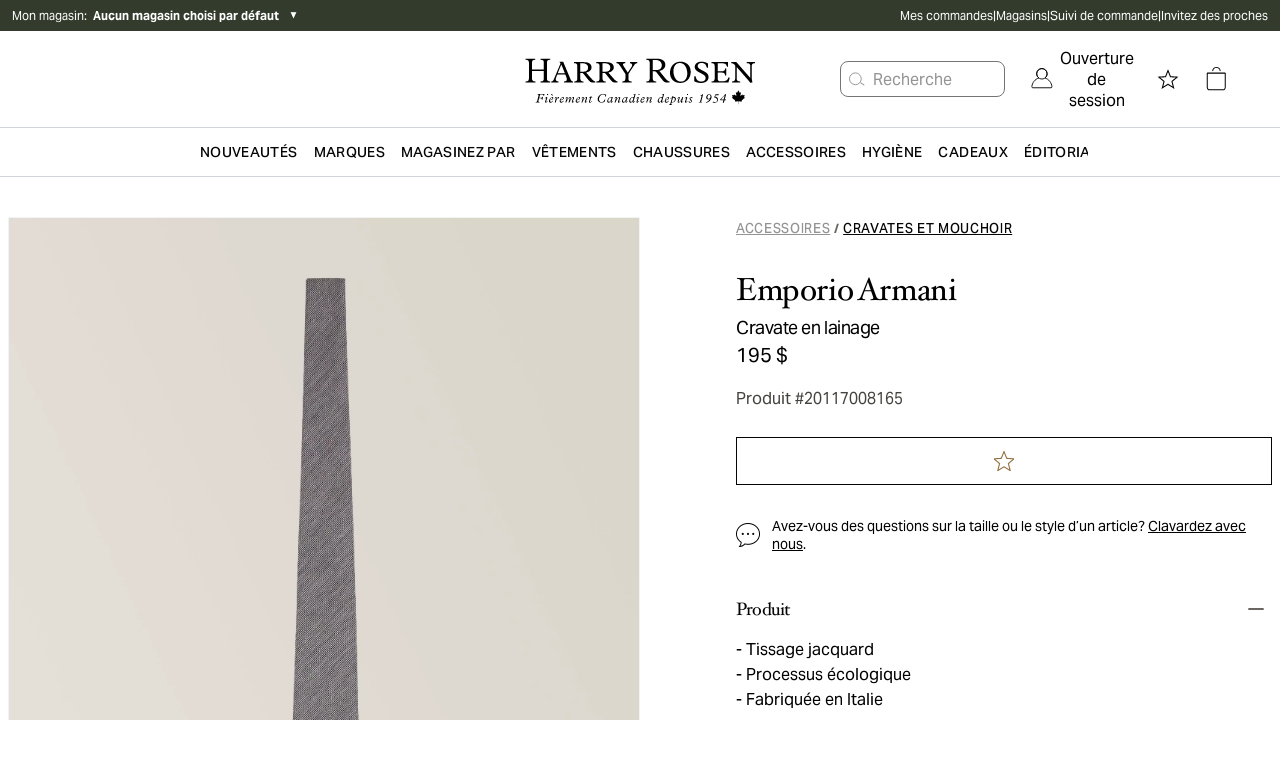

--- FILE ---
content_type: text/html; charset=utf-8
request_url: https://www.harryrosen.com/fr/produit/emporio-armani-cravate-en-lainage-20117008165
body_size: 36495
content:
<!DOCTYPE html><html lang="fr"><head><meta charSet="utf-8"/><meta name="viewport" content="width=device-width"/><script defer="" type="application/ld+json">
          {
            "@context": "https://schema.org",
            "@type": "Organization",
            "url": "https://www.harryrosen.com",
            "logo": "https://www.harryrosen.com/assets/harry-rosen-logo.svg"
          }</script><title>Emporio Armani Cravate en lainage | Cravates et mouchoir | Harry Rosen</title><meta name="robots" content="index,follow"/><meta name="description" content="Depuis toujours, la cravate symbolise l’élégance de manière infaillible. En tant qu’accessoire moderne, elle convient aussi bien aux rencontres professionnelles qu’aux soirées chics. Ce modèle se déploie dans un tissage de laine et de lyocell."/><meta property="og:title" content="Emporio Armani Cravate en lainage | Cravates et mouchoir | Harry Rosen"/><meta property="og:url" content="https://www.harryrosen.com/fr/produit/emporio-armani-cravate-en-lainage-20117008165"/><meta property="og:description" content="Depuis toujours, la cravate symbolise l’élégance de manière infaillible. En tant qu’accessoire moderne, elle convient aussi bien aux rencontres professionnelles qu’aux soirées chics. Ce modèle se déploie dans un tissage de laine et de lyocell."/><meta property="og:image" content="https://cdn.media.amplience.net/i/harryrosen/20117008165"/><link rel="canonical" href="https://www.harryrosen.com/fr/produit/emporio-armani-cravate-en-lainage-20117008165"/><link rel="alternate" href="https://www.harryrosen.com/en/product/emporio-armani-wool-blend-jacquard-tie-20117008165" hrefLang="x-default"/><link rel="alternate" href="https://www.harryrosen.com/en/product/emporio-armani-wool-blend-jacquard-tie-20117008165" hrefLang="en"/><link rel="alternate" href="https://www.harryrosen.com/en/product/emporio-armani-wool-blend-jacquard-tie-20117008165" hrefLang="en-CA"/><link rel="alternate" href="https://www.harryrosen.com/fr/produit/emporio-armani-cravate-en-lainage-20117008165" hrefLang="fr"/><link rel="alternate" href="https://www.harryrosen.com/fr/produit/emporio-armani-cravate-en-lainage-20117008165" hrefLang="fr-CA"/><script defer="" type="application/ld+json">
            [
              {
                "@context": "https://schema.org/",
                "@type": "Product",
                "name": "Cravate en lainage",
                "description": "Depuis toujours, la cravate symbolise l’élégance de manière infaillible. En tant qu’accessoire moderne, elle convient aussi bien aux rencontres professionnelles qu’aux soirées chics. Ce modèle se déploie dans un tissage de laine et de lyocell.",
                "image": "https://cdn.media.amplience.net/i/harryrosen/20117008165",
                "brand": {
                  "@type": "Brand",
                  "name": "Emporio Armani"
                },
                "category": {
                  "@type": "Thing",
                  "name": "Accessoires > Cravates et mouchoir"
                },
                "identifier": {
                  "@type": "PropertyValue",
                  "propertyID": "style ID",
                  "value": "20117008165"
                },
                "offers": {
                  "@type": "Offer",
                  "priceCurrency": "CAD",
                  "price": "195.00",
                  "availability": "InStock",
                  "url": "https://www.harryrosen.com/fr/produit/emporio-armani-cravate-en-lainage-20117008165"
                }
              }
            ]
          </script><link rel="preload" as="image" imageSrcSet="https://cdn.media.amplience.net/i/harryrosen/20117008165?maxW=3840&amp;fmt=auto 1x" fetchpriority="high"/><script defer="" type="application/ld+json">
            [
              {
                "@context": "http://schema.org",
                "@type": "BreadcrumbList",
                "itemListElement":
                  [
                    {
                          "@type": "ListItem",
                          "position": 1,
                          "item":
                          {
                          "@id": "https://www.harryrosen.com/fr/magasiner/accessoires",
                          "name": "Accessoires"
                          }
                        },{
                          "@type": "ListItem",
                          "position": 2,
                          "item":
                          {
                          "@id": "https://www.harryrosen.com/fr/magasiner/cravates-et-mouchoir",
                          "name": "Cravates et mouchoir"
                          }
                        }
                  ]
              }
            ]</script><script defer="" type="application/ld+json">
            [
              {
                "@context": "http://schema.org",
                "@type": "BreadcrumbList",
                "itemListElement":
                  [
                    {
                          "@type": "ListItem",
                          "position": 1,
                          "item":
                          {
                          "@id": "https://www.harryrosen.com/fr/magasiner/accessoires",
                          "name": "Accessoires"
                          }
                        },{
                          "@type": "ListItem",
                          "position": 2,
                          "item":
                          {
                          "@id": "https://www.harryrosen.com/fr/magasiner/cravates-et-mouchoir",
                          "name": "Cravates et mouchoir"
                          }
                        }
                  ]
              }
            ]</script><meta name="next-head-count" content="20"/><link rel="icon" href="/favicon.ico"/><link rel="apple-touch-icon" href="/apple-touch-icon.png"/><link rel="preload" href="/_next/static/css/98f2d255ae99a1ac.css" as="style"/><link rel="stylesheet" href="/_next/static/css/98f2d255ae99a1ac.css" data-n-g=""/><link rel="preload" href="/_next/static/css/eb475997e13e731b.css" as="style"/><link rel="stylesheet" href="/_next/static/css/eb475997e13e731b.css" data-n-p=""/><noscript data-n-css=""></noscript><script defer="" nomodule="" src="/_next/static/chunks/polyfills-42372ed130431b0a.js"></script><script src="/_next/static/chunks/webpack-fe3802bd92893126.js" defer=""></script><script src="/_next/static/chunks/framework-18cbfda4a4dead6e.js" defer=""></script><script src="/_next/static/chunks/main-e3ced1ecd5121f46.js" defer=""></script><script src="/_next/static/chunks/pages/_app-144c3d315ce8e0b5.js" defer=""></script><script src="/_next/static/chunks/4c744e84-27c6f9c21183c62b.js" defer=""></script><script src="/_next/static/chunks/9814d858-1e5f427548450ffa.js" defer=""></script><script src="/_next/static/chunks/9145-707dc7a442621b15.js" defer=""></script><script src="/_next/static/chunks/7161-9adfd5371a90e9f3.js" defer=""></script><script src="/_next/static/chunks/3437-9f4d8e0a8905562b.js" defer=""></script><script src="/_next/static/chunks/3075-e2932fe493029719.js" defer=""></script><script src="/_next/static/chunks/pages/%5Blang%5D/product/%5BproductSlug%5D-263e5006ee23be52.js" defer=""></script><script src="/_next/static/BD_A3bpGXtxQtYoJiHJxZ/_buildManifest.js" defer=""></script><script src="/_next/static/BD_A3bpGXtxQtYoJiHJxZ/_ssgManifest.js" defer=""></script><style data-styled="" data-styled-version="5.3.11">.fzMavA{display:-webkit-box;display:-webkit-flex;display:-ms-flexbox;display:flex;-webkit-flex-direction:row;-ms-flex-direction:row;flex-direction:row;z-index:99;height:48px;-webkit-box-pack:justify;-webkit-justify-content:space-between;-ms-flex-pack:justify;justify-content:space-between;border-bottom:1px solid #F2F2F2;box-shadow:none;}/*!sc*/
@media all and (min-width:1024px){.fzMavA{height:48px;-webkit-box-pack:justify;-webkit-justify-content:space-between;-ms-flex-pack:justify;justify-content:space-between;box-shadow:none;}}/*!sc*/
.fzMavA .mp-1dSXQi{width:auto;padding-left:4rem;}/*!sc*/
data-styled.g8[id="sc-fqkvVR"]{content:"fzMavA,"}/*!sc*/
.diVBUp{padding:24px;display:-webkit-box;display:-webkit-flex;display:-ms-flexbox;display:flex;-webkit-flex-direction:column;-ms-flex-direction:column;flex-direction:column;-webkit-box-pack:center;-webkit-justify-content:center;-ms-flex-pack:center;justify-content:center;-webkit-align-items:flex-start;-webkit-box-align:flex-start;-ms-flex-align:flex-start;align-items:flex-start;}/*!sc*/
data-styled.g10[id="sc-iGgWBj"]{content:"diVBUp,"}/*!sc*/
.eoXAC{border-radius:4px;border-style:solid;cursor:pointer;display:-webkit-inline-box;display:-webkit-inline-flex;display:-ms-inline-flexbox;display:inline-flex;-webkit-align-items:center;-webkit-box-align:center;-ms-flex-align:center;align-items:center;-webkit-box-pack:center;-webkit-justify-content:center;-ms-flex-pack:center;justify-content:center;background-color:#050505;border:1px solid #050505;color:#ffffff;padding:12px;-webkit-text-decoration:none;text-decoration:none;font-family:sans-serif;background-color:#050505;border-color:#050505;color:#ffffff;padding:12px;}/*!sc*/
.eoXAC:focus:not(:focus-visible){outline:none;}/*!sc*/
.eoXAC .mp-1RTW9d{text-align:center;text-transform:uppercase;-webkit-letter-spacing:0.04em;-moz-letter-spacing:0.04em;-ms-letter-spacing:0.04em;letter-spacing:0.04em;padding:4px;font-weight:600;white-space:nowrap;-webkit-flex-shrink:0;-ms-flex-negative:0;flex-shrink:0;-webkit-box-flex:0;-webkit-flex-grow:0;-ms-flex-positive:0;flex-grow:0;cursor:pointer;}/*!sc*/
.eoXAC .mp-Gt6Jw{display:-webkit-box;display:-webkit-flex;display:-ms-flexbox;display:flex;font-size:18px;padding:4px;overflow:hidden;width:auto;height:auto;line-height:1rem;-webkit-flex-shrink:0;-ms-flex-negative:0;flex-shrink:0;-webkit-box-flex:0;-webkit-flex-grow:0;-ms-flex-positive:0;flex-grow:0;cursor:pointer;}/*!sc*/
.eoXAC:hover{background-color:#050505;border:1px solid #050505;}/*!sc*/
.eoXAC:disabled{background-color:#C4CDD5;border:1px solid #C4CDD5;color:#637381;cursor:auto;pointer-events:none;}/*!sc*/
.eoXAC .mp-Gt6Jw{padding:4px;font-size:18px;}/*!sc*/
.eoXAC .mp-1RTW9d{padding:4px;font-size:14px;line-height:16px;}/*!sc*/
.eoXAC:hover{background-color:#050505;border-color:#050505;}/*!sc*/
data-styled.g11[id="sc-gsFSXq"]{content:"eoXAC,"}/*!sc*/
.hnYslB{z-index:999;position:-webkit-sticky;position:sticky;background-color:white;overflow:hidden;-webkit-flex-direction:row;-ms-flex-direction:row;flex-direction:row;z-index:99;height:48px;-webkit-box-pack:justify;-webkit-justify-content:space-between;-ms-flex-pack:justify;justify-content:space-between;border-bottom:1px solid #F2F2F2;box-shadow:none;}/*!sc*/
@media all and (min-width:1024px){.hnYslB{padding:0;-webkit-box-pack:center;-webkit-justify-content:center;-ms-flex-pack:center;justify-content:center;height:48px;box-shadow:0px 6px 5px rgba(0,0,0,0.05), 0px -6px 5px rgba(0,0,0,0.05);}}/*!sc*/
.hnYslB .mp-1Ti5J4{width:20%;padding:0;-webkit-align-items:flex-start;-webkit-box-align:flex-start;-ms-flex-align:flex-start;align-items:flex-start;padding-left:60px;}/*!sc*/
@media screen and (max-width:1024px){.hnYslB .mp-1Ti5J4{display:none;}}/*!sc*/
.hnYslB .mp-5FRHb{font-size:18px;color:#212B36;font-weight:600;}/*!sc*/
.hnYslB .mp-2nHdnB{background-color:white;display:-webkit-box;display:-webkit-flex;display:-ms-flexbox;display:flex;-webkit-align-items:center;-webkit-box-align:center;-ms-flex-align:center;align-items:center;-webkit-box-pack:center;-webkit-justify-content:center;-ms-flex-pack:center;justify-content:center;width:60%;margin-top:0;}/*!sc*/
@media screen and (max-width:1024px){.hnYslB .mp-2nHdnB{background-color:white;width:100%;}}/*!sc*/
.hnYslB .mp-2p3zKf{padding:12px;margin:0 12px;font-weight:600;display:block;border-bottom:3px solid transparent;border-top:3px solid transparent;background-color:white;border-color:transparent;}/*!sc*/
.hnYslB .mp-2p3zKf:hover{border-top:3px solid transparent;background-color:white;border-color:transparent;border-bottom:3px solid #050505;}/*!sc*/
@media screen and (max-width:1024px){.hnYslB .mp-2p3zKf{margin:0;border-color:transparent;}.hnYslB .mp-2p3zKf:hover{border-color:transparent;}.hnYslB .mp-2p3zKf:focus{border-color:transparent;}}/*!sc*/
.hnYslB .mp-2p3zKf label{color:#637381;}/*!sc*/
.hnYslB .mp-2p3zKf label:hover{color:#050505;}/*!sc*/
.hnYslB .mp-2p3zKf label:focus{color:#050505;}/*!sc*/
@media screen and (max-width:1024px){.hnYslB .mp-2p3zKf label{font-weight:400;padding-left:16px;color:#212B36;text-transform:capitalize;font-size:16px;font-family:AktivGrotesk,sans-serif;-webkit-letter-spacing:0;-moz-letter-spacing:0;-ms-letter-spacing:0;letter-spacing:0;line-height:20px;}}/*!sc*/
.hnYslB .mp-1gViPx{border-top:3px solid transparent;background-color:white;border-color:transparent;border-bottom:3px solid #050505;}/*!sc*/
@media screen and (max-width:1024px){.hnYslB .mp-1gViPx{border-color:transparent;}}/*!sc*/
.hnYslB .mp-1gViPx label{color:#050505;}/*!sc*/
.hnYslB .mp-4EwZcH{width:100%;padding:0;}/*!sc*/
.hnYslB .mp-4EwZcH button{width:100%;text-align:left;}/*!sc*/
.hnYslB .mp-4EwZcH button span{padding-left:12px;color:#212B36;text-transform:capitalize;font-size:16px;}/*!sc*/
.hnYslB .mp-3zzjua{text-align:left;display:-webkit-box;display:-webkit-flex;display:-ms-flexbox;display:flex;-webkit-flex-direction:row;-ms-flex-direction:row;flex-direction:row;-webkit-box-pack:justify;-webkit-justify-content:space-between;-ms-flex-pack:justify;justify-content:space-between;-webkit-align-items:center;-webkit-box-align:center;-ms-flex-align:center;align-items:center;}/*!sc*/
.hnYslB .mp-3zzjua:first-child{border-top:1px solid #C4CDD5;}/*!sc*/
.hnYslB .mp-3zzjua:not(:last-child){border-bottom:1px solid #C4CDD5;}/*!sc*/
.hnYslB .mp-2vTdvn{margin:-16px 0;}/*!sc*/
.hnYslB .mp-1CdXVl{-webkit-flex:1;-ms-flex:1;flex:1;color:#000000;text-align:left;}/*!sc*/
.hnYslB .mp-37kax3{font-size:18px;margin:12px;color:#050505;}/*!sc*/
.hnYslB .mp-2ZOzyZ{padding:8px;padding-left:24px;padding-right:24px;}/*!sc*/
.hnYslB .mp-2ZOzyZ label{font-size:12px;}/*!sc*/
.hnYslB .mp-1NaNuW{background-color:white;display:-webkit-box;display:-webkit-flex;display:-ms-flexbox;display:flex;-webkit-box-pack:center;-webkit-justify-content:center;-ms-flex-pack:center;justify-content:center;-webkit-align-items:center;-webkit-box-align:center;-ms-flex-align:center;align-items:center;width:20%;}/*!sc*/
@media screen and (max-width:1024px){.hnYslB .mp-1NaNuW{display:none;}}/*!sc*/
.hnYslB .mp-2LUGWm{margin-right:8px;width:20px;height:20px;}/*!sc*/
@media all and (min-width:1024px){.hnYslB{height:48px;-webkit-box-pack:justify;-webkit-justify-content:space-between;-ms-flex-pack:justify;justify-content:space-between;box-shadow:none;}}/*!sc*/
.hnYslB .mp-5FRHb{font-size:20px;font-family:HoeflerText,serif;line-height:28px;font-weight:normal;text-transform:capitalize;-webkit-letter-spacing:-0.24px;-moz-letter-spacing:-0.24px;-ms-letter-spacing:-0.24px;letter-spacing:-0.24px;overflow:hidden;white-space:nowrap;text-overflow:ellipsis;max-width:15vw;}/*!sc*/
.hnYslB .mp-1Ti5J4{width:auto;padding-left:4rem;}/*!sc*/
.hnYslB .mp-2nHdnB{width:auto;}/*!sc*/
.hnYslB .mp-2p3zKf{padding:24px;padding-top:9px;padding-bottom:9px;border-radius:0;margin:0;border-bottom:2px solid transparent;border-radius:2.5%;}/*!sc*/
.hnYslB .mp-2p3zKf:hover{border-bottom:2px solid #050505;}/*!sc*/
.hnYslB .mp-2p3zKf label{font-size:16px;font-family:AktivGrotesk,sans-serif;line-height:20px;text-transform:capitalize;-webkit-letter-spacing:-0.24px;-moz-letter-spacing:-0.24px;-ms-letter-spacing:-0.24px;letter-spacing:-0.24px;color:#696763;}/*!sc*/
.hnYslB .mp-2ZOzyZ{border-radius:0;background-color:#333b2c;}/*!sc*/
.hnYslB .mp-2ZOzyZ label{font-size:16px;font-family:AktivGrotesk,sans-serif;line-height:18px;text-transform:none;-webkit-letter-spacing:-0.24px;-moz-letter-spacing:-0.24px;-ms-letter-spacing:-0.24px;letter-spacing:-0.24px;}/*!sc*/
.hnYslB .mp-1NaNuW{width:auto;padding-right:5rem;}/*!sc*/
.hnYslB .mp-1gViPx{border-bottom:2px solid #050505;}/*!sc*/
.hnYslB .mp-1gViPx label{color:black;}/*!sc*/
data-styled.g70[id="sc-dSCufp"]{content:"hnYslB,"}/*!sc*/
</style></head><body><div id="__next"><div class="antialiased"><div class="search-insights"><span id="dy_loyalty_tier" class="hidden w-0"></span><div class="sticky z-200 top-0"></div><div class="hidden lg:block"><div class="py-2 bg-palette-green"><div class="max-w-full w-header-desktop px-3 mx-auto flex items-center justify-between"><div class="text-white text-xs w-2/5 relative"><div class="flex align-middle justify-between lg:justify-start mb-4 lg:mb-0"><button class="flex items-center cursor-pointer"><span>Mon magasin<!-- -->:  </span><span class="font-bold">Aucun magasin choisi par défaut</span> </button><div class="text-black ml-2"><span class="block lg:hidden text-white"> <span aria-hidden="false" aria-label="" tabindex="0" role="button" class="bg-center bg-no-repeat cursor-pointer block w-8 h-8 IconButton_chevronRight__ZyN31"></span> </span><span class="hidden lg:block text-white"><span>▼</span></span></div></div></div><nav data-name="utility navigation" class="flex"><ul class="flex w-full justify-between text-white text-xs gap-4"><li><a href="/fr/my-orders">Mes commandes</a></li><li>|</li><li><a href="/fr/magasins">Magasins</a></li><li>|</li><li><a href="/fr/order-lookup">Suivi de commande</a></li><li>|</li><li><a href="/fr/refer-a-friend">Invitez des proches</a></li></ul></nav></div></div></div><div class="lg:hidden w-full h-12 sticky top-0 flex items-center justify-center px-3 border-b border-grays-300 bg-white z-100"><div class="w-1/4"><div class="relative flex justify-start gap-3"><span aria-hidden="false" aria-label="Ouvrir le menu" tabindex="0" role="button" class="bg-center bg-no-repeat cursor-pointer block w-8 h-8 IconButton_mobileMenu__lCcWc"></span><div class="flex items-center justify-center relative"><span id="mobile_header_search_box" aria-hidden="false" aria-label="Rechercher un produit" tabindex="0" role="button" class="bg-center bg-no-repeat cursor-pointer block w-8 h-8 IconButton_searchPrimary__k_p7Y"></span></div></div></div><div class="w-1/2 flex justify-center"><a id="header_main_logo_mobile" aria-label="Page d&#x27;accueil" title="Page d&#x27;accueil" name="Page d&#x27;accueil" href="/fr"><div class="bg-no-repeat bg-contain Logo_logoFR__LVH_C bg-center h-12"></div></a></div><div class="flex justify-end gap-2 w-1/4"><a id="mobile_header_wishlist" class=" flex items-center cursor-pointer" name="Voir la liste de souhaits" title="Voir la liste de souhaits" href="/fr/liste-de-souhaits"><span class="sr-only">Voir la liste de souhaits</span><span aria-hidden="false" aria-label="Voir la liste de souhaits" tabindex="0" role="button" class="bg-center bg-no-repeat cursor-pointer block w-8 h-8 IconButton_star__aCgJm"></span></a><div class="flex h-12 items-center justify-center relative"><button id="header_cart_mobile" aria-expanded="false" aria-controls="header_cart_mobile-cartmenu" aria-label="Ouvrir le panier" class="relative cursor-pointer h-11 flex items-center"><span aria-hidden="false" aria-label="" tabindex="0" role="button" class="bg-center bg-no-repeat cursor-pointer block w-8 h-8 IconButton_cart__AOy4T"></span></button></div></div></div><div class="hidden lg:w-full lg:flex lg:flex-col lg:text-white border-b border-gray-300"><div class="px-10"><div class="container xl:max-w-full xl:w-header-desktop mx-auto flex items-center justify-between"><div class="hidden xl:block w-1/3"></div><div class="relative w-1/3"><a class="flex w-full" id="header_main_logo" aria-label="Page d&#x27;accueil" title="Page d&#x27;accueil" name="Page d&#x27;accueil" href="/fr"><span class="sr-only">Page d&#x27;accueil</span><div class="bg-no-repeat bg-contain Logo_logoFR__LVH_C bg-center h-12 w-full h-24 max-h-full"></div></a></div><div class="relative flex items-center justify-end w-1/3"><div id="header_search_box" class="flex justify-center whitespace-nowrap mr-4"><button class="flex items-center h-9 border border-grays-400 text-grays-350 bg-white rounded-lg pr-13" aria-label="Rechercher un produit"><span aria-hidden="true" aria-label="" tabindex="0" role="button" class="bg-center bg-no-repeat cursor-pointer block w-8 h-8 IconButton_searchQuaternary__zZdgM"></span><span class="hover:text-tertiary-darker-gold cursor-pointer">Recherche</span></button></div><nav class="flex justify-end text-black"><button id="header_login" class="flex cursor-pointer flex pl-2.5 pr-2.5 items-center justify-center" role="link" aria-label="Ouverture de session"><span class="NavSecondaryDesktop_account__44JAp"></span><span class="ml-1.5">Ouverture de session</span></button><div class="mx-2 h-16 flex items-center justify-center"><a id="header_wishlist" class=" flex items-center cursor-pointer" name="Voir la liste de souhaits" title="Voir la liste de souhaits" href="/fr/liste-de-souhaits"><span class="sr-only">Voir la liste de souhaits</span><span aria-hidden="false" aria-label="Voir la liste de souhaits" tabindex="0" role="button" class="bg-center bg-no-repeat cursor-pointer block w-8 h-8 IconButton_star__aCgJm"></span></a></div><div class="mx-2 h-16 flex items-center justify-center relative"><button id="header_cart" aria-expanded="false" aria-controls="header_cart-cartmenu" aria-label="Ouvrir le panier" class="relative cursor-pointer h-11 flex items-center"><span aria-hidden="false" aria-label="" tabindex="0" role="button" class="bg-center bg-no-repeat cursor-pointer block w-8 h-8 IconButton_cart__AOy4T"></span></button></div></nav></div></div></div></div><div class="hidden lg:block sticky bg-white top-0 z-100 border-b border-gray-300"><nav name="primary navigation" class="flex items-center justify-center lg:px-4 xl:px-48 text-black bg-white gap-8" id="header"><div class="flex-1 hidden"><a id="sub_header_main_logo" aria-label="Page d&#x27;accueil" title="Page d&#x27;accueil" name="Page d&#x27;accueil" href="/fr"><div class="bg-no-repeat bg-contain Logo_logoGlyph__SzVod h-8 bg-black bg-center h-4 h-8 w-8"></div></a></div><nav role="navigation" aria-label="Menu" class="container flex h-12 items-center leading-none justify-center"><ul class="flex overflow-x-auto overflow-y-hidden items-center h-full w-full justify-between"><li><div class="flex" aria-expanded="false" aria-controls="category-menu-Nouveautés"><a href="/fr/magasiner/nouveautes?sortBy=online_from_date_desc"><span id="header_New" class="whitespace-nowrap inline-block px-2 py-4 font-semibold text-sm text-primary tracking-wide cursor-pointer uppercase">Nouveautés</span></a><div class="absolute left-0 w-full py-10 z-300 bg-white xl:px-64 mt-12 shadow-sm hidden" id="category-menu-Nouveautés"><div class="container mx-auto flex"><div class="flex flex-1"><div class="flex-1 pr-4 last:pr-0"><a href="#Marques" class="cursor-pointer NavPrimaryDesktop_navSkip__HxhHU">aller au prochain menu principal</a><div><a href="/fr/magasiner/nouveautes"><span id="" class="inline-block mb-4 text-sm font-bold text-primary cursor-pointer hover:underline">Magasinez nouveaux arrivages</span></a><ul class="mb-12"><li class="mb-4"><a href="/fr/magasiner/nouveautes?sortBy=online_from_date_desc&amp;attributes.level1Category=V%25C3%25AAtements"><span id="" class="no-underline text-grays-500 text-sm hover:text-primary hover:underline cursor-pointer ">Vêtements</span></a></li><li class="mb-4"><a href="/fr/magasiner/nouveautes?sortBy=online_from_date_desc&amp;attributes.level1Category=Chaussures"><span id="" class="no-underline text-grays-500 text-sm hover:text-primary hover:underline cursor-pointer ">Chaussures</span></a></li><li class="mb-4"><a href="/fr/magasiner/nouveautes?sortBy=online_from_date_desc&amp;attributes.level1Category=Accessoires"><span id="" class="no-underline text-grays-500 text-sm hover:text-primary hover:underline cursor-pointer ">Accessoires</span></a></li><li class="mb-4"><a href="/fr/magasiner/nouveautes?sortBy=online_from_date_desc&amp;attributes.level3Category%5B0%5D=Manteaux&amp;attributes.level3Category%5B1%5D=Cuir"><span id="" class="no-underline text-grays-500 text-sm hover:text-primary hover:underline cursor-pointer ">Vêtements d&#x27;extérieur</span></a></li></ul></div></div><div class="flex-1 pr-4 last:pr-0"><a href="#Marques" class="cursor-pointer NavPrimaryDesktop_navSkip__HxhHU">aller au prochain menu principal</a><div><span id="" class="inline-block mb-4 text-sm font-bold text-primary cursor-pointer">Marques vedettes</span><ul class="mb-12"><li class="mb-4"><a href="/fr/marques/tom-ford?sortBy=online_from_date_desc"><span id="" class="no-underline text-grays-500 text-sm hover:text-primary hover:underline cursor-pointer ">TOM FORD</span></a></li><li class="mb-4"><a href="/fr/marques/brunello-cucinelli?sortBy=online_from_date_desc"><span id="" class="no-underline text-grays-500 text-sm hover:text-primary hover:underline cursor-pointer ">Brunello Cucinelli</span></a></li><li class="mb-4"><a href="/fr/marques/eleventy?sortBy=online_from_date_desc"><span id="" class="no-underline text-grays-500 text-sm hover:text-primary hover:underline cursor-pointer ">Eleventy</span></a></li><li class="mb-4"><a href="/fr/marques/100-hands?sortBy=online_from_date_desc"><span id="" class="no-underline text-grays-500 text-sm hover:text-primary hover:underline cursor-pointer ">100 Hands</span></a></li><li class="mb-4"><a href="/fr/marques/nn07?sortBy=online_from_date_desc"><span id="" class="no-underline text-grays-500 text-sm hover:text-primary hover:underline cursor-pointer ">NN07</span></a></li><li class="mb-4"><a href="/fr/marques/thom-browne?sortBy=online_from_date_desc"><span id="" class="no-underline text-grays-500 text-sm hover:text-primary hover:underline cursor-pointer ">Thom Browne</span></a></li><li class="mb-4"><a href="/fr/marques/moncler?sortBy=online_from_date_desc"><span id="" class="no-underline text-grays-500 text-sm hover:text-primary hover:underline cursor-pointer ">Moncler</span></a></li><li class="mb-4"><a href="/fr/marques/boss?sortBy=online_from_date_desc"><span id="" class="no-underline text-grays-500 text-sm hover:text-primary hover:underline cursor-pointer ">BOSS</span></a></li></ul></div></div><div class="flex-1 pr-4 last:pr-0"><a href="#Marques" class="cursor-pointer NavPrimaryDesktop_navSkip__HxhHU">aller au prochain menu principal</a><div><a href="/fr/magasiner/nouveautes?sortBy=online_from_date_desc"><span id="" class="inline-block mb-4 text-sm font-bold text-primary cursor-pointer hover:underline">Nouveau chez Harry’s</span></a><ul class="mb-12"><li class="mb-4"><a href="/fr/marques/burberry"><span id="" class="no-underline text-grays-500 text-sm hover:text-primary hover:underline cursor-pointer ">Burberry</span></a></li><li class="mb-4"><a href="/fr/marques/fear-of-god"><span id="" class="no-underline text-grays-500 text-sm hover:text-primary hover:underline cursor-pointer ">Fear of God</span></a></li><li class="mb-4"><a href="/fr/marques/parfums-de-marly"><span id="" class="no-underline text-grays-500 text-sm hover:text-primary hover:underline cursor-pointer ">Parfums de Marly</span></a></li><li class="mb-4"><a href="/fr/marques/paul-betenly"><span id="" class="no-underline text-grays-500 text-sm hover:text-primary hover:underline cursor-pointer ">Paul Betenly</span></a></li><li class="mb-4"><a href="/fr/marques/adidas"><span id="" class="no-underline text-grays-500 text-sm hover:text-primary hover:underline cursor-pointer ">Adidas</span></a></li><li class="mb-4"><a href="/fr/marques/cdlp"><span id="" class="no-underline text-grays-500 text-sm hover:text-primary hover:underline cursor-pointer ">CDLP</span></a></li></ul></div></div></div><div class="pl-4 NavPrimaryDesktop_promoContainer__QzDJ3"><ul class="flex flex-col"><li class="h-48 mb-4 last:mb-0"><div style="border-width:0;border-style:none;border-color:none" class="w-full "><a href="/fr/magasiner/nouveautes?sortBy=online_from_date_desc"><span id="" class="flex  relative w-full cursor-pointer"><div class="max-w-full max-h-full relative"><div class="flex w-full h-full lg:hidden Image_picture__6GeOl" style="object-fit:cover;object-position:center"><img alt="Un homme portant un veston sport à carreaux noirs et gris, avec un chandail noir et un pantalon blanc cassé." loading="lazy" width="1" height="1" decoding="async" data-nimg="1" style="color:transparent;object-fit:cover;object-position:center" sizes="100vw" srcSet="https://cdn.media.amplience.net/i/harryrosen/SS26-WK50Homepage&amp;Optimizations-Brunello-mega-menu-649x401?maxW=1280&amp;locale=fr-CA,*&amp;$nav-primary-promo$&amp;maxW=640&amp;fmt=auto 640w, https://cdn.media.amplience.net/i/harryrosen/SS26-WK50Homepage&amp;Optimizations-Brunello-mega-menu-649x401?maxW=1280&amp;locale=fr-CA,*&amp;$nav-primary-promo$&amp;maxW=750&amp;fmt=auto 750w, https://cdn.media.amplience.net/i/harryrosen/SS26-WK50Homepage&amp;Optimizations-Brunello-mega-menu-649x401?maxW=1280&amp;locale=fr-CA,*&amp;$nav-primary-promo$&amp;maxW=828&amp;fmt=auto 828w, https://cdn.media.amplience.net/i/harryrosen/SS26-WK50Homepage&amp;Optimizations-Brunello-mega-menu-649x401?maxW=1280&amp;locale=fr-CA,*&amp;$nav-primary-promo$&amp;maxW=1080&amp;fmt=auto 1080w, https://cdn.media.amplience.net/i/harryrosen/SS26-WK50Homepage&amp;Optimizations-Brunello-mega-menu-649x401?maxW=1280&amp;locale=fr-CA,*&amp;$nav-primary-promo$&amp;maxW=1200&amp;fmt=auto 1200w, https://cdn.media.amplience.net/i/harryrosen/SS26-WK50Homepage&amp;Optimizations-Brunello-mega-menu-649x401?maxW=1280&amp;locale=fr-CA,*&amp;$nav-primary-promo$&amp;maxW=1920&amp;fmt=auto 1920w, https://cdn.media.amplience.net/i/harryrosen/SS26-WK50Homepage&amp;Optimizations-Brunello-mega-menu-649x401?maxW=1280&amp;locale=fr-CA,*&amp;$nav-primary-promo$&amp;maxW=2048&amp;fmt=auto 2048w, https://cdn.media.amplience.net/i/harryrosen/SS26-WK50Homepage&amp;Optimizations-Brunello-mega-menu-649x401?maxW=1280&amp;locale=fr-CA,*&amp;$nav-primary-promo$&amp;maxW=3840&amp;fmt=auto 3840w" src="https://cdn.media.amplience.net/i/harryrosen/SS26-WK50Homepage&amp;Optimizations-Brunello-mega-menu-649x401?maxW=1280&amp;locale=fr-CA,*&amp;$nav-primary-promo$&amp;maxW=3840&amp;fmt=auto"/></div><div class="hidden w-full h-full lg:flex  Image_picture__6GeOl" style="object-fit:cover;object-position:center"><img alt="Un homme portant un veston sport à carreaux noirs et gris, avec un chandail noir et un pantalon blanc cassé." loading="lazy" width="1" height="1" decoding="async" data-nimg="1" style="color:transparent;object-fit:cover;object-position:center" sizes="100vw" srcSet="https://cdn.media.amplience.net/i/harryrosen/SS26-WK50Homepage&amp;Optimizations-Brunello-mega-menu-649x401?maxW=1280&amp;locale=fr-CA,*&amp;$nav-primary-promo$&amp;maxW=640&amp;fmt=auto 640w, https://cdn.media.amplience.net/i/harryrosen/SS26-WK50Homepage&amp;Optimizations-Brunello-mega-menu-649x401?maxW=1280&amp;locale=fr-CA,*&amp;$nav-primary-promo$&amp;maxW=750&amp;fmt=auto 750w, https://cdn.media.amplience.net/i/harryrosen/SS26-WK50Homepage&amp;Optimizations-Brunello-mega-menu-649x401?maxW=1280&amp;locale=fr-CA,*&amp;$nav-primary-promo$&amp;maxW=828&amp;fmt=auto 828w, https://cdn.media.amplience.net/i/harryrosen/SS26-WK50Homepage&amp;Optimizations-Brunello-mega-menu-649x401?maxW=1280&amp;locale=fr-CA,*&amp;$nav-primary-promo$&amp;maxW=1080&amp;fmt=auto 1080w, https://cdn.media.amplience.net/i/harryrosen/SS26-WK50Homepage&amp;Optimizations-Brunello-mega-menu-649x401?maxW=1280&amp;locale=fr-CA,*&amp;$nav-primary-promo$&amp;maxW=1200&amp;fmt=auto 1200w, https://cdn.media.amplience.net/i/harryrosen/SS26-WK50Homepage&amp;Optimizations-Brunello-mega-menu-649x401?maxW=1280&amp;locale=fr-CA,*&amp;$nav-primary-promo$&amp;maxW=1920&amp;fmt=auto 1920w, https://cdn.media.amplience.net/i/harryrosen/SS26-WK50Homepage&amp;Optimizations-Brunello-mega-menu-649x401?maxW=1280&amp;locale=fr-CA,*&amp;$nav-primary-promo$&amp;maxW=2048&amp;fmt=auto 2048w, https://cdn.media.amplience.net/i/harryrosen/SS26-WK50Homepage&amp;Optimizations-Brunello-mega-menu-649x401?maxW=1280&amp;locale=fr-CA,*&amp;$nav-primary-promo$&amp;maxW=3840&amp;fmt=auto 3840w" src="https://cdn.media.amplience.net/i/harryrosen/SS26-WK50Homepage&amp;Optimizations-Brunello-mega-menu-649x401?maxW=1280&amp;locale=fr-CA,*&amp;$nav-primary-promo$&amp;maxW=3840&amp;fmt=auto"/></div><div class="inset-0"><div class="flex flex-col w-full h-full absolute bottom-0 left-0 duration-300 py-7.5 px-4 lg:hover:bg-tertiary-medium-gold-opaque MultiPurposeBlock_gradient__4CBYR"><div class="flex w-full h-full justify-start text-left items-end"><div class="flex flex-col w-full"><p class="font-primary font-bold uppercase tracking-0.5px text-xxs sm:text-tiny text-white MultiPurposeBlock_whiteTextColorDesktop__deo2u MultiPurposeBlock_blackShadowMobile__jRq3Q MultiPurposeBlock_blackShadowDesktop__JJ_xQ">PREMIER DROP DU PRINTEMPS </p><h3 class="font-normal tracking-normal mt-1 text-xl md:text-2.5xl leading-6 text-white lg:text-white font-secondary MultiPurposeBlock_blackShadowMobile__jRq3Q MultiPurposeBlock_blackShadowDesktop__JJ_xQ">Magasinez les nouveautés </h3></div></div></div></div></div></span></a></div></li><li class="h-48 mb-4 last:mb-0"><div style="border-width:0;border-style:none;border-color:none" class="w-full "><a href="/fr/marques/tom-ford"><span id="" class="flex  relative w-full cursor-pointer"><div class="max-w-full max-h-full relative"><div class="flex w-full h-full lg:hidden Image_picture__6GeOl" style="object-fit:cover;object-position:center"><img alt="Mannequin masculin portant une veste Tom Ford vert forêt, avec une chemise blanche et une cravate à motifs, assis de manière décontractée" loading="lazy" width="1" height="1" decoding="async" data-nimg="1" style="color:transparent;object-fit:cover;object-position:center" sizes="100vw" srcSet="https://cdn.media.amplience.net/i/harryrosen/SS26-WK50Homepage&amp;Optimization-ShopNewTOMFORD-mega-menu-649x401?maxW=1280&amp;locale=fr-CA,*&amp;$nav-primary-promo$&amp;maxW=640&amp;fmt=auto 640w, https://cdn.media.amplience.net/i/harryrosen/SS26-WK50Homepage&amp;Optimization-ShopNewTOMFORD-mega-menu-649x401?maxW=1280&amp;locale=fr-CA,*&amp;$nav-primary-promo$&amp;maxW=750&amp;fmt=auto 750w, https://cdn.media.amplience.net/i/harryrosen/SS26-WK50Homepage&amp;Optimization-ShopNewTOMFORD-mega-menu-649x401?maxW=1280&amp;locale=fr-CA,*&amp;$nav-primary-promo$&amp;maxW=828&amp;fmt=auto 828w, https://cdn.media.amplience.net/i/harryrosen/SS26-WK50Homepage&amp;Optimization-ShopNewTOMFORD-mega-menu-649x401?maxW=1280&amp;locale=fr-CA,*&amp;$nav-primary-promo$&amp;maxW=1080&amp;fmt=auto 1080w, https://cdn.media.amplience.net/i/harryrosen/SS26-WK50Homepage&amp;Optimization-ShopNewTOMFORD-mega-menu-649x401?maxW=1280&amp;locale=fr-CA,*&amp;$nav-primary-promo$&amp;maxW=1200&amp;fmt=auto 1200w, https://cdn.media.amplience.net/i/harryrosen/SS26-WK50Homepage&amp;Optimization-ShopNewTOMFORD-mega-menu-649x401?maxW=1280&amp;locale=fr-CA,*&amp;$nav-primary-promo$&amp;maxW=1920&amp;fmt=auto 1920w, https://cdn.media.amplience.net/i/harryrosen/SS26-WK50Homepage&amp;Optimization-ShopNewTOMFORD-mega-menu-649x401?maxW=1280&amp;locale=fr-CA,*&amp;$nav-primary-promo$&amp;maxW=2048&amp;fmt=auto 2048w, https://cdn.media.amplience.net/i/harryrosen/SS26-WK50Homepage&amp;Optimization-ShopNewTOMFORD-mega-menu-649x401?maxW=1280&amp;locale=fr-CA,*&amp;$nav-primary-promo$&amp;maxW=3840&amp;fmt=auto 3840w" src="https://cdn.media.amplience.net/i/harryrosen/SS26-WK50Homepage&amp;Optimization-ShopNewTOMFORD-mega-menu-649x401?maxW=1280&amp;locale=fr-CA,*&amp;$nav-primary-promo$&amp;maxW=3840&amp;fmt=auto"/></div><div class="hidden w-full h-full lg:flex  Image_picture__6GeOl" style="object-fit:cover;object-position:center"><img alt="Mannequin masculin portant une veste Tom Ford vert forêt, avec une chemise blanche et une cravate à motifs, assis de manière décontractée" loading="lazy" width="1" height="1" decoding="async" data-nimg="1" style="color:transparent;object-fit:cover;object-position:center" sizes="100vw" srcSet="https://cdn.media.amplience.net/i/harryrosen/SS26-WK50Homepage&amp;Optimization-ShopNewTOMFORD-mega-menu-649x401?maxW=1280&amp;locale=fr-CA,*&amp;$nav-primary-promo$&amp;maxW=640&amp;fmt=auto 640w, https://cdn.media.amplience.net/i/harryrosen/SS26-WK50Homepage&amp;Optimization-ShopNewTOMFORD-mega-menu-649x401?maxW=1280&amp;locale=fr-CA,*&amp;$nav-primary-promo$&amp;maxW=750&amp;fmt=auto 750w, https://cdn.media.amplience.net/i/harryrosen/SS26-WK50Homepage&amp;Optimization-ShopNewTOMFORD-mega-menu-649x401?maxW=1280&amp;locale=fr-CA,*&amp;$nav-primary-promo$&amp;maxW=828&amp;fmt=auto 828w, https://cdn.media.amplience.net/i/harryrosen/SS26-WK50Homepage&amp;Optimization-ShopNewTOMFORD-mega-menu-649x401?maxW=1280&amp;locale=fr-CA,*&amp;$nav-primary-promo$&amp;maxW=1080&amp;fmt=auto 1080w, https://cdn.media.amplience.net/i/harryrosen/SS26-WK50Homepage&amp;Optimization-ShopNewTOMFORD-mega-menu-649x401?maxW=1280&amp;locale=fr-CA,*&amp;$nav-primary-promo$&amp;maxW=1200&amp;fmt=auto 1200w, https://cdn.media.amplience.net/i/harryrosen/SS26-WK50Homepage&amp;Optimization-ShopNewTOMFORD-mega-menu-649x401?maxW=1280&amp;locale=fr-CA,*&amp;$nav-primary-promo$&amp;maxW=1920&amp;fmt=auto 1920w, https://cdn.media.amplience.net/i/harryrosen/SS26-WK50Homepage&amp;Optimization-ShopNewTOMFORD-mega-menu-649x401?maxW=1280&amp;locale=fr-CA,*&amp;$nav-primary-promo$&amp;maxW=2048&amp;fmt=auto 2048w, https://cdn.media.amplience.net/i/harryrosen/SS26-WK50Homepage&amp;Optimization-ShopNewTOMFORD-mega-menu-649x401?maxW=1280&amp;locale=fr-CA,*&amp;$nav-primary-promo$&amp;maxW=3840&amp;fmt=auto 3840w" src="https://cdn.media.amplience.net/i/harryrosen/SS26-WK50Homepage&amp;Optimization-ShopNewTOMFORD-mega-menu-649x401?maxW=1280&amp;locale=fr-CA,*&amp;$nav-primary-promo$&amp;maxW=3840&amp;fmt=auto"/></div><div class="inset-0"><div class="flex flex-col w-full h-full absolute bottom-0 left-0 duration-300 py-7.5 px-4 lg:hover:bg-tertiary-medium-gold-opaque MultiPurposeBlock_gradient__4CBYR"><div class="flex w-full h-full justify-start text-left items-end"><div class="flex flex-col w-full"><p class="font-primary font-bold uppercase tracking-0.5px text-xxs sm:text-tiny text-white MultiPurposeBlock_whiteTextColorDesktop__deo2u MultiPurposeBlock_blackShadowMobile__jRq3Q MultiPurposeBlock_blackShadowDesktop__JJ_xQ">Toujours aussi distinguée </p><h3 class="font-normal tracking-normal mt-1 text-xl md:text-2.5xl leading-6 text-white lg:text-white font-secondary MultiPurposeBlock_blackShadowMobile__jRq3Q MultiPurposeBlock_blackShadowDesktop__JJ_xQ">La maison TOM FORD </h3></div></div></div></div></div></span></a></div></li></ul></div></div></div></div></li><li><div class="flex" aria-expanded="false" aria-controls="category-menu-Marques"><a href="/fr/marques"><span id="header_Designers" class="whitespace-nowrap inline-block px-2 py-4 font-semibold text-sm text-primary tracking-wide cursor-pointer uppercase">Marques</span></a><div class="absolute left-0 w-full py-10 z-300 bg-white xl:px-64 mt-12 shadow-sm hidden" id="category-menu-Marques"><div class="container mx-auto flex"><div class="flex flex-1"><div class="flex-1 pr-4 last:pr-0"><a href="#Magasinez par" class="cursor-pointer NavPrimaryDesktop_navSkip__HxhHU">aller au prochain menu principal</a><div><a href="/fr/marques"><span id="" class="inline-block mb-4 text-sm font-bold text-primary cursor-pointer hover:underline">Tous les créateurs</span></a><ul class="mb-12"></ul></div><div><span id="" class="inline-block mb-4 text-sm font-bold text-primary cursor-pointer">Marques favoris</span><ul class="mb-12"><li class="mb-4"><a href="/fr/marques/polo-ralph-lauren"><span id="" class="no-underline text-grays-500 text-sm hover:text-primary hover:underline cursor-pointer ">Polo Ralph Lauren</span></a></li><li class="mb-4"><a href="/fr/marques/boss"><span id="" class="no-underline text-grays-500 text-sm hover:text-primary hover:underline cursor-pointer ">BOSS</span></a></li><li class="mb-4"><a href="/fr/marques/canada-goose"><span id="" class="no-underline text-grays-500 text-sm hover:text-primary hover:underline cursor-pointer ">Canada Goose</span></a></li><li class="mb-4"><a href="/fr/marques/patrick-assaraf"><span id="" class="no-underline text-grays-500 text-sm hover:text-primary hover:underline cursor-pointer ">Patrick Assaraf</span></a></li><li class="mb-4"><a href="/fr/marques/canali"><span id="" class="no-underline text-grays-500 text-sm hover:text-primary hover:underline cursor-pointer ">Canali</span></a></li><li class="mb-4"><a href="/fr/marques/harold"><span id="" class="no-underline text-grays-500 text-sm hover:text-primary hover:underline cursor-pointer ">Harold</span></a></li><li class="mb-4"><a href="/fr/marques/eleventy"><span id="" class="no-underline text-grays-500 text-sm hover:text-primary hover:underline cursor-pointer ">Eleventy</span></a></li><li class="mb-4"><a href="/fr/marques/eton"><span id="" class="no-underline text-grays-500 text-sm hover:text-primary hover:underline cursor-pointer ">Eton</span></a></li><li class="mb-4"><a href="/fr/marques/ferragamo"><span id="" class="no-underline text-grays-500 text-sm hover:text-primary hover:underline cursor-pointer ">Ferragamo</span></a></li><li class="mb-4"><a href="/fr/marques/emporio-armani"><span id="" class="no-underline text-grays-500 text-sm hover:text-primary hover:underline cursor-pointer ">Emporio Armani</span></a></li></ul></div></div><div class="flex-1 pr-4 last:pr-0"><a href="#Magasinez par" class="cursor-pointer NavPrimaryDesktop_navSkip__HxhHU">aller au prochain menu principal</a><div><span id="" class="inline-block mb-4 text-sm font-bold text-primary cursor-pointer">Créateurs de luxe</span><ul class="mb-12"><li class="mb-4"><a href="/fr/marques/brunello-cucinelli"><span id="" class="no-underline text-grays-500 text-sm hover:text-primary hover:underline cursor-pointer ">Brunello Cucinelli</span></a></li><li class="mb-4"><a href="/fr/marques/tom-ford"><span id="" class="no-underline text-grays-500 text-sm hover:text-primary hover:underline cursor-pointer ">TOM FORD</span></a></li><li class="mb-4"><a href="/fr/marques/zegna"><span id="" class="no-underline text-grays-500 text-sm hover:text-primary hover:underline cursor-pointer ">ZEGNA</span></a></li><li class="mb-4"><a href="/fr/marques/moncler"><span id="" class="no-underline text-grays-500 text-sm hover:text-primary hover:underline cursor-pointer ">Moncler</span></a></li><li class="mb-4"><a href="/fr/marques/berluti"><span id="" class="no-underline text-grays-500 text-sm hover:text-primary hover:underline cursor-pointer ">Berluti</span></a></li><li class="mb-4"><a href="/fr/marques/isaia"><span id="" class="no-underline text-grays-500 text-sm hover:text-primary hover:underline cursor-pointer ">Isaia</span></a></li><li class="mb-4"><a href="/fr/marques/giorgio-armani"><span id="" class="no-underline text-grays-500 text-sm hover:text-primary hover:underline cursor-pointer ">Giorgio Armani</span></a></li><li class="mb-4"><a href="/fr/marques/ralph-lauren-purple-label"><span id="" class="no-underline text-grays-500 text-sm hover:text-primary hover:underline cursor-pointer ">Ralph Lauren Purple Label</span></a></li><li class="mb-4"><a href="/fr/marques/brioni"><span id="" class="no-underline text-grays-500 text-sm hover:text-primary hover:underline cursor-pointer ">Brioni</span></a></li><li class="mb-4"><a href="/fr/marques/kiton"><span id="" class="no-underline text-grays-500 text-sm hover:text-primary hover:underline cursor-pointer ">Kiton</span></a></li><li class="mb-4"><a href="/fr/marques/santoni"><span id="" class="no-underline text-grays-500 text-sm hover:text-primary hover:underline cursor-pointer ">Santoni</span></a></li></ul></div></div><div class="flex-1 pr-4 last:pr-0"><a href="#Magasinez par" class="cursor-pointer NavPrimaryDesktop_navSkip__HxhHU">aller au prochain menu principal</a><div><span id="" class="inline-block mb-4 text-sm font-bold text-primary cursor-pointer">Marques de créateurs</span><ul class="mb-12"><li class="mb-4"><a href="/fr/marques/thom-browne"><span id="" class="no-underline text-grays-500 text-sm hover:text-primary hover:underline cursor-pointer ">Thom Browne</span></a></li><li class="mb-4"><a href="/fr/marques/acne-studios"><span id="" class="no-underline text-grays-500 text-sm hover:text-primary hover:underline cursor-pointer ">Acne Studios</span></a></li><li class="mb-4"><a href="/fr/marques/prada"><span id="" class="no-underline text-grays-500 text-sm hover:text-primary hover:underline cursor-pointer ">Prada </span></a></li><li class="mb-4"><a href="/fr/marques/nn07"><span id="" class="no-underline text-grays-500 text-sm hover:text-primary hover:underline cursor-pointer ">NN07</span></a></li><li class="mb-4"><a href="/fr/marques/stone-island"><span id="" class="no-underline text-grays-500 text-sm hover:text-primary hover:underline cursor-pointer ">Stone Island</span></a></li><li class="mb-4"><a href="/fr/marques/represent"><span id="" class="no-underline text-grays-500 text-sm hover:text-primary hover:underline cursor-pointer ">Represent</span></a></li><li class="mb-4"><a href="/fr/marques/a-p-c"><span id="" class="no-underline text-grays-500 text-sm hover:text-primary hover:underline cursor-pointer ">A.P.C.</span></a></li><li class="mb-4"><a href="/fr/marques/fear-of-god"><span id="" class="no-underline text-grays-500 text-sm hover:text-primary hover:underline cursor-pointer ">Fear of God</span></a></li><li class="mb-4"><a href="/fr/marques/kenzo"><span id="" class="no-underline text-grays-500 text-sm hover:text-primary hover:underline cursor-pointer ">Kenzo</span></a></li><li class="mb-4"><a href="/fr/marques/balmain"><span id="" class="no-underline text-grays-500 text-sm hover:text-primary hover:underline cursor-pointer ">Balmain</span></a></li><li class="mb-4"><a href="/fr/marques/purple-brand"><span id="" class="no-underline text-grays-500 text-sm hover:text-primary hover:underline cursor-pointer ">Purple Brand</span></a></li></ul></div></div></div><div class="pl-4 NavPrimaryDesktop_promoContainer__QzDJ3"><ul class="flex flex-col"><li class="h-48 mb-4 last:mb-0"><div style="border-width:0;border-style:none;border-color:none" class="w-full "><a href="/fr/marques/polo-ralph-lauren"><span id="" class="flex  relative w-full cursor-pointer"><div class="max-w-full max-h-full relative"><div class="flex w-full h-full lg:hidden Image_picture__6GeOl" style="object-fit:cover;object-position:center"><img alt="Un homme portant un chandail beige léger Polo Ralph Lauren" loading="lazy" width="649" height="401" decoding="async" data-nimg="1" style="color:transparent;object-fit:cover;object-position:center" sizes="100vw" srcSet="https://cdn.media.amplience.net/i/harryrosen/FW25-Homepageweek44-DESIGNERS-PoloRL-mega-menu-649x401?maxW=1280&amp;locale=fr-CA,*&amp;$nav-primary-promo$&amp;maxW=640&amp;fmt=auto 640w, https://cdn.media.amplience.net/i/harryrosen/FW25-Homepageweek44-DESIGNERS-PoloRL-mega-menu-649x401?maxW=1280&amp;locale=fr-CA,*&amp;$nav-primary-promo$&amp;maxW=750&amp;fmt=auto 750w, https://cdn.media.amplience.net/i/harryrosen/FW25-Homepageweek44-DESIGNERS-PoloRL-mega-menu-649x401?maxW=1280&amp;locale=fr-CA,*&amp;$nav-primary-promo$&amp;maxW=828&amp;fmt=auto 828w, https://cdn.media.amplience.net/i/harryrosen/FW25-Homepageweek44-DESIGNERS-PoloRL-mega-menu-649x401?maxW=1280&amp;locale=fr-CA,*&amp;$nav-primary-promo$&amp;maxW=1080&amp;fmt=auto 1080w, https://cdn.media.amplience.net/i/harryrosen/FW25-Homepageweek44-DESIGNERS-PoloRL-mega-menu-649x401?maxW=1280&amp;locale=fr-CA,*&amp;$nav-primary-promo$&amp;maxW=1200&amp;fmt=auto 1200w, https://cdn.media.amplience.net/i/harryrosen/FW25-Homepageweek44-DESIGNERS-PoloRL-mega-menu-649x401?maxW=1280&amp;locale=fr-CA,*&amp;$nav-primary-promo$&amp;maxW=1920&amp;fmt=auto 1920w, https://cdn.media.amplience.net/i/harryrosen/FW25-Homepageweek44-DESIGNERS-PoloRL-mega-menu-649x401?maxW=1280&amp;locale=fr-CA,*&amp;$nav-primary-promo$&amp;maxW=2048&amp;fmt=auto 2048w, https://cdn.media.amplience.net/i/harryrosen/FW25-Homepageweek44-DESIGNERS-PoloRL-mega-menu-649x401?maxW=1280&amp;locale=fr-CA,*&amp;$nav-primary-promo$&amp;maxW=3840&amp;fmt=auto 3840w" src="https://cdn.media.amplience.net/i/harryrosen/FW25-Homepageweek44-DESIGNERS-PoloRL-mega-menu-649x401?maxW=1280&amp;locale=fr-CA,*&amp;$nav-primary-promo$&amp;maxW=3840&amp;fmt=auto"/></div><div class="hidden w-full h-full lg:flex  Image_picture__6GeOl" style="object-fit:cover;object-position:center"><img alt="Un homme portant un chandail beige léger Polo Ralph Lauren" loading="lazy" width="649" height="401" decoding="async" data-nimg="1" style="color:transparent;object-fit:cover;object-position:center" sizes="100vw" srcSet="https://cdn.media.amplience.net/i/harryrosen/FW25-Homepageweek44-DESIGNERS-PoloRL-mega-menu-649x401?maxW=1280&amp;locale=fr-CA,*&amp;$nav-primary-promo$&amp;maxW=640&amp;fmt=auto 640w, https://cdn.media.amplience.net/i/harryrosen/FW25-Homepageweek44-DESIGNERS-PoloRL-mega-menu-649x401?maxW=1280&amp;locale=fr-CA,*&amp;$nav-primary-promo$&amp;maxW=750&amp;fmt=auto 750w, https://cdn.media.amplience.net/i/harryrosen/FW25-Homepageweek44-DESIGNERS-PoloRL-mega-menu-649x401?maxW=1280&amp;locale=fr-CA,*&amp;$nav-primary-promo$&amp;maxW=828&amp;fmt=auto 828w, https://cdn.media.amplience.net/i/harryrosen/FW25-Homepageweek44-DESIGNERS-PoloRL-mega-menu-649x401?maxW=1280&amp;locale=fr-CA,*&amp;$nav-primary-promo$&amp;maxW=1080&amp;fmt=auto 1080w, https://cdn.media.amplience.net/i/harryrosen/FW25-Homepageweek44-DESIGNERS-PoloRL-mega-menu-649x401?maxW=1280&amp;locale=fr-CA,*&amp;$nav-primary-promo$&amp;maxW=1200&amp;fmt=auto 1200w, https://cdn.media.amplience.net/i/harryrosen/FW25-Homepageweek44-DESIGNERS-PoloRL-mega-menu-649x401?maxW=1280&amp;locale=fr-CA,*&amp;$nav-primary-promo$&amp;maxW=1920&amp;fmt=auto 1920w, https://cdn.media.amplience.net/i/harryrosen/FW25-Homepageweek44-DESIGNERS-PoloRL-mega-menu-649x401?maxW=1280&amp;locale=fr-CA,*&amp;$nav-primary-promo$&amp;maxW=2048&amp;fmt=auto 2048w, https://cdn.media.amplience.net/i/harryrosen/FW25-Homepageweek44-DESIGNERS-PoloRL-mega-menu-649x401?maxW=1280&amp;locale=fr-CA,*&amp;$nav-primary-promo$&amp;maxW=3840&amp;fmt=auto 3840w" src="https://cdn.media.amplience.net/i/harryrosen/FW25-Homepageweek44-DESIGNERS-PoloRL-mega-menu-649x401?maxW=1280&amp;locale=fr-CA,*&amp;$nav-primary-promo$&amp;maxW=3840&amp;fmt=auto"/></div><div class="inset-0"><div class="flex flex-col w-full h-full absolute bottom-0 left-0 duration-300 py-7.5 px-4 lg:hover:bg-tertiary-medium-gold-opaque MultiPurposeBlock_gradient__4CBYR"><div class="flex w-full h-full justify-start text-left items-end"><div class="flex flex-col w-full"><p class="font-primary font-bold uppercase tracking-0.5px text-xxs sm:text-tiny text-white MultiPurposeBlock_whiteTextColorDesktop__deo2u MultiPurposeBlock_blackShadowMobile__jRq3Q MultiPurposeBlock_blackShadowDesktop__JJ_xQ">Élégance sans effort </p><h3 class="font-normal tracking-normal mt-1 text-xl md:text-2.5xl leading-6 text-white lg:text-white font-secondary MultiPurposeBlock_blackShadowMobile__jRq3Q MultiPurposeBlock_blackShadowDesktop__JJ_xQ">Polo Ralph Lauren</h3></div></div></div></div></div></span></a></div></li><li class="h-48 mb-4 last:mb-0"><div style="border-width:0;border-style:none;border-color:none" class="w-full "><a href="/fr/harold?section=des-offres&amp;tier=guest"><span id="" class="flex  relative w-full cursor-pointer"><div class="max-w-full max-h-full relative"><div class="flex w-full h-full lg:hidden Image_picture__6GeOl" style="object-fit:cover;object-position:center"><img alt="Mannequin portant un complet sur mesure Harold gris" loading="lazy" width="649" height="401" decoding="async" data-nimg="1" style="color:transparent;object-fit:cover;object-position:center" sizes="100vw" srcSet="https://cdn.media.amplience.net/i/harryrosen/HR-FW25-Harold-Custom-Sale-web-mega-menu-649x401-1?maxW=1280&amp;locale=fr-CA,*&amp;$nav-primary-promo$&amp;maxW=640&amp;fmt=auto 640w, https://cdn.media.amplience.net/i/harryrosen/HR-FW25-Harold-Custom-Sale-web-mega-menu-649x401-1?maxW=1280&amp;locale=fr-CA,*&amp;$nav-primary-promo$&amp;maxW=750&amp;fmt=auto 750w, https://cdn.media.amplience.net/i/harryrosen/HR-FW25-Harold-Custom-Sale-web-mega-menu-649x401-1?maxW=1280&amp;locale=fr-CA,*&amp;$nav-primary-promo$&amp;maxW=828&amp;fmt=auto 828w, https://cdn.media.amplience.net/i/harryrosen/HR-FW25-Harold-Custom-Sale-web-mega-menu-649x401-1?maxW=1280&amp;locale=fr-CA,*&amp;$nav-primary-promo$&amp;maxW=1080&amp;fmt=auto 1080w, https://cdn.media.amplience.net/i/harryrosen/HR-FW25-Harold-Custom-Sale-web-mega-menu-649x401-1?maxW=1280&amp;locale=fr-CA,*&amp;$nav-primary-promo$&amp;maxW=1200&amp;fmt=auto 1200w, https://cdn.media.amplience.net/i/harryrosen/HR-FW25-Harold-Custom-Sale-web-mega-menu-649x401-1?maxW=1280&amp;locale=fr-CA,*&amp;$nav-primary-promo$&amp;maxW=1920&amp;fmt=auto 1920w, https://cdn.media.amplience.net/i/harryrosen/HR-FW25-Harold-Custom-Sale-web-mega-menu-649x401-1?maxW=1280&amp;locale=fr-CA,*&amp;$nav-primary-promo$&amp;maxW=2048&amp;fmt=auto 2048w, https://cdn.media.amplience.net/i/harryrosen/HR-FW25-Harold-Custom-Sale-web-mega-menu-649x401-1?maxW=1280&amp;locale=fr-CA,*&amp;$nav-primary-promo$&amp;maxW=3840&amp;fmt=auto 3840w" src="https://cdn.media.amplience.net/i/harryrosen/HR-FW25-Harold-Custom-Sale-web-mega-menu-649x401-1?maxW=1280&amp;locale=fr-CA,*&amp;$nav-primary-promo$&amp;maxW=3840&amp;fmt=auto"/></div><div class="hidden w-full h-full lg:flex  Image_picture__6GeOl" style="object-fit:cover;object-position:center"><img alt="Mannequin portant un complet sur mesure Harold gris" loading="lazy" width="649" height="401" decoding="async" data-nimg="1" style="color:transparent;object-fit:cover;object-position:center" sizes="100vw" srcSet="https://cdn.media.amplience.net/i/harryrosen/HR-FW25-Harold-Custom-Sale-web-mega-menu-649x401-1?maxW=1280&amp;locale=fr-CA,*&amp;$nav-primary-promo$&amp;maxW=640&amp;fmt=auto 640w, https://cdn.media.amplience.net/i/harryrosen/HR-FW25-Harold-Custom-Sale-web-mega-menu-649x401-1?maxW=1280&amp;locale=fr-CA,*&amp;$nav-primary-promo$&amp;maxW=750&amp;fmt=auto 750w, https://cdn.media.amplience.net/i/harryrosen/HR-FW25-Harold-Custom-Sale-web-mega-menu-649x401-1?maxW=1280&amp;locale=fr-CA,*&amp;$nav-primary-promo$&amp;maxW=828&amp;fmt=auto 828w, https://cdn.media.amplience.net/i/harryrosen/HR-FW25-Harold-Custom-Sale-web-mega-menu-649x401-1?maxW=1280&amp;locale=fr-CA,*&amp;$nav-primary-promo$&amp;maxW=1080&amp;fmt=auto 1080w, https://cdn.media.amplience.net/i/harryrosen/HR-FW25-Harold-Custom-Sale-web-mega-menu-649x401-1?maxW=1280&amp;locale=fr-CA,*&amp;$nav-primary-promo$&amp;maxW=1200&amp;fmt=auto 1200w, https://cdn.media.amplience.net/i/harryrosen/HR-FW25-Harold-Custom-Sale-web-mega-menu-649x401-1?maxW=1280&amp;locale=fr-CA,*&amp;$nav-primary-promo$&amp;maxW=1920&amp;fmt=auto 1920w, https://cdn.media.amplience.net/i/harryrosen/HR-FW25-Harold-Custom-Sale-web-mega-menu-649x401-1?maxW=1280&amp;locale=fr-CA,*&amp;$nav-primary-promo$&amp;maxW=2048&amp;fmt=auto 2048w, https://cdn.media.amplience.net/i/harryrosen/HR-FW25-Harold-Custom-Sale-web-mega-menu-649x401-1?maxW=1280&amp;locale=fr-CA,*&amp;$nav-primary-promo$&amp;maxW=3840&amp;fmt=auto 3840w" src="https://cdn.media.amplience.net/i/harryrosen/HR-FW25-Harold-Custom-Sale-web-mega-menu-649x401-1?maxW=1280&amp;locale=fr-CA,*&amp;$nav-primary-promo$&amp;maxW=3840&amp;fmt=auto"/></div><div class="inset-0"><div class="flex flex-col w-full h-full absolute bottom-0 left-0 duration-300 py-7.5 px-4 lg:hover:bg-tertiary-medium-gold-opaque MultiPurposeBlock_gradient__4CBYR"><div class="flex w-full h-full justify-start text-left items-end"><div class="flex flex-col w-full"><p class="font-primary font-bold uppercase tracking-0.5px text-xxs sm:text-tiny text-white MultiPurposeBlock_whiteTextColorDesktop__deo2u">Prix meilleurs de l&#x27;année </p><h3 class="font-normal tracking-normal mt-1 text-xl md:text-2.5xl leading-6 text-white lg:text-white font-secondary">Sur-mesure Harold *</h3></div></div></div></div></div></span></a></div></li></ul></div></div></div></div></li><li><div class="flex" aria-expanded="false" aria-controls="category-menu-Magasinez par"><a id="header_Shop By" href="#" class="whitespace-nowrap inline-block px-2 py-4 font-semibold text-sm text-primary tracking-wide cursor-pointer uppercase">Magasinez par</a><div class="absolute left-0 w-full py-10 z-300 bg-white xl:px-64 mt-12 shadow-sm hidden" id="category-menu-Magasinez par"><div class="container mx-auto flex"><div class="flex flex-1"><div class="flex-1 pr-4 last:pr-0"><a href="#Vêtements" class="cursor-pointer NavPrimaryDesktop_navSkip__HxhHU">aller au prochain menu principal</a><div><span id="" class="inline-block mb-4 text-sm font-bold text-primary cursor-pointer">Occassions speciale</span><ul class="mb-12"><li class="mb-4"><a href="/fr/magasiner/en-vedette-ski-collection"><span id="" class="no-underline text-grays-500 text-sm hover:text-primary hover:underline cursor-pointer ">Après-Ski</span></a></li><li class="mb-4"><a href="/fr/magasiner/en-vedette-winter-shop"><span id="" class="no-underline text-grays-500 text-sm hover:text-primary hover:underline cursor-pointer ">L&#x27;édition pour temps froid</span></a></li><li class="mb-4"><a href="/fr/magasiner/en-vedette-casual-weekend-wear"><span id="" class="no-underline text-grays-500 text-sm hover:text-primary hover:underline cursor-pointer ">Le week-end</span></a></li><li class="mb-4"><a href="/fr/magasiner/en-vedette-mens-date-outfits"><span id="" class="no-underline text-grays-500 text-sm hover:text-primary hover:underline cursor-pointer ">Tenues de soirée</span></a></li><li class="mb-4"><a href="/fr/magasiner/en-vedette-office-wear"><span id="" class="no-underline text-grays-500 text-sm hover:text-primary hover:underline cursor-pointer ">Vêtements de travail</span></a></li><li class="mb-4"><a href="/fr/magasiner/en-vedette-casual-party-wear"><span id="" class="no-underline text-grays-500 text-sm hover:text-primary hover:underline cursor-pointer ">Tenue de fête décontractée</span></a></li><li class="mb-4"><a href="/fr/magasiner/en-vedette-travel"><span id="" class="no-underline text-grays-500 text-sm hover:text-primary hover:underline cursor-pointer ">Voyage</span></a></li><li class="mb-4"><a href="/fr/magasiner/en-vedette-event-dressing"><span id="" class="no-underline text-grays-500 text-sm hover:text-primary hover:underline cursor-pointer ">Vêtements de cérémonie</span></a></li><li class="mb-4"><a href="/fr/magasiner/en-vedette-mens-wedding-outfits"><span id="" class="no-underline text-grays-500 text-sm hover:text-primary hover:underline cursor-pointer ">Les mariages</span></a></li></ul></div></div><div class="flex-1 pr-4 last:pr-0"><a href="#Vêtements" class="cursor-pointer NavPrimaryDesktop_navSkip__HxhHU">aller au prochain menu principal</a><div><span id="" class="inline-block mb-4 text-sm font-bold text-primary cursor-pointer">Tendances mode</span><ul class="mb-12"><li class="mb-4"><a href="/fr/magasiner/en-vedette-mens-wardrobe-basics"><span id="" class="no-underline text-grays-500 text-sm hover:text-primary hover:underline cursor-pointer ">Une garde-robe capsule</span></a></li><li class="mb-4"><a href="/fr/magasiner/en-vedette-the-wool-edit"><span id="" class="no-underline text-grays-500 text-sm hover:text-primary hover:underline cursor-pointer ">La sélection laine </span></a></li><li class="mb-4"><a href="/fr/magasiner/en-vedette-50-shades-of-brown"><span id="" class="no-underline text-grays-500 text-sm hover:text-primary hover:underline cursor-pointer ">50 nuances de brun </span></a></li><li class="mb-4"><a href="/fr/magasiner/en-vedette-mens-streetwear"><span id="" class="no-underline text-grays-500 text-sm hover:text-primary hover:underline cursor-pointer ">Style streetwear</span></a></li><li class="mb-4"><a href="/fr/magasiner/en-vedette-canadian-brands"><span id="" class="no-underline text-grays-500 text-sm hover:text-primary hover:underline cursor-pointer ">Créateurs canadiens</span></a></li><li class="mb-4"><a href="/fr/magasiner/en-vedette-quiet-luxury"><span id="" class="no-underline text-grays-500 text-sm hover:text-primary hover:underline cursor-pointer ">Le luxe discret</span></a></li></ul></div></div><div class="flex-1 pr-4 last:pr-0"><a href="#Vêtements" class="cursor-pointer NavPrimaryDesktop_navSkip__HxhHU">aller au prochain menu principal</a><div><span id="" class="inline-block mb-4 text-sm font-bold text-primary cursor-pointer">Conçus pour vous</span><ul class="mb-12"><li class="mb-4"><a href="/fr/personal-styling-services"><span id="" class="no-underline text-grays-500 text-sm hover:text-primary hover:underline cursor-pointer ">Guides de style</span></a></li><li class="mb-4"><a href="/fr/made-to-measure"><span id="" class="no-underline text-grays-500 text-sm hover:text-primary hover:underline cursor-pointer ">Le complet sur mesure</span></a></li><li class="mb-4"><a href="/fr/harold"><span id="" class="no-underline text-grays-500 text-sm hover:text-primary hover:underline cursor-pointer ">Harold</span></a></li><li class="mb-4"><a href="/fr/weddings"><span id="" class="no-underline text-grays-500 text-sm hover:text-primary hover:underline cursor-pointer ">Mariage </span></a></li></ul></div></div></div><div class="pl-4 NavPrimaryDesktop_promoContainer__QzDJ3"><ul class="flex flex-col"><li class="h-48 mb-4 last:mb-0"><div style="border-width:0;border-style:none;border-color:none" class="w-full "><a href="/fr/magasiner/en-vedette-ski-collection"><span id="" class="flex  relative w-full cursor-pointer"><div class="max-w-full max-h-full relative"><div class="flex w-full h-full lg:hidden Image_picture__6GeOl" style="object-fit:cover;object-position:center"><img alt="Un homme assis près du canapé portant une veste et un pantalon noirs" loading="lazy" width="649" height="401" decoding="async" data-nimg="1" style="color:transparent;object-fit:cover;object-position:center" sizes="100vw" srcSet="https://cdn.media.amplience.net/i/harryrosen/FW25-HR-Four-Season-Apres-whistler-megamenu-649x401?maxW=1280&amp;locale=fr-CA,*&amp;$nav-primary-promo$&amp;maxW=640&amp;fmt=auto 640w, https://cdn.media.amplience.net/i/harryrosen/FW25-HR-Four-Season-Apres-whistler-megamenu-649x401?maxW=1280&amp;locale=fr-CA,*&amp;$nav-primary-promo$&amp;maxW=750&amp;fmt=auto 750w, https://cdn.media.amplience.net/i/harryrosen/FW25-HR-Four-Season-Apres-whistler-megamenu-649x401?maxW=1280&amp;locale=fr-CA,*&amp;$nav-primary-promo$&amp;maxW=828&amp;fmt=auto 828w, https://cdn.media.amplience.net/i/harryrosen/FW25-HR-Four-Season-Apres-whistler-megamenu-649x401?maxW=1280&amp;locale=fr-CA,*&amp;$nav-primary-promo$&amp;maxW=1080&amp;fmt=auto 1080w, https://cdn.media.amplience.net/i/harryrosen/FW25-HR-Four-Season-Apres-whistler-megamenu-649x401?maxW=1280&amp;locale=fr-CA,*&amp;$nav-primary-promo$&amp;maxW=1200&amp;fmt=auto 1200w, https://cdn.media.amplience.net/i/harryrosen/FW25-HR-Four-Season-Apres-whistler-megamenu-649x401?maxW=1280&amp;locale=fr-CA,*&amp;$nav-primary-promo$&amp;maxW=1920&amp;fmt=auto 1920w, https://cdn.media.amplience.net/i/harryrosen/FW25-HR-Four-Season-Apres-whistler-megamenu-649x401?maxW=1280&amp;locale=fr-CA,*&amp;$nav-primary-promo$&amp;maxW=2048&amp;fmt=auto 2048w, https://cdn.media.amplience.net/i/harryrosen/FW25-HR-Four-Season-Apres-whistler-megamenu-649x401?maxW=1280&amp;locale=fr-CA,*&amp;$nav-primary-promo$&amp;maxW=3840&amp;fmt=auto 3840w" src="https://cdn.media.amplience.net/i/harryrosen/FW25-HR-Four-Season-Apres-whistler-megamenu-649x401?maxW=1280&amp;locale=fr-CA,*&amp;$nav-primary-promo$&amp;maxW=3840&amp;fmt=auto"/></div><div class="hidden w-full h-full lg:flex  Image_picture__6GeOl" style="object-fit:cover;object-position:center"><img alt="Un homme assis près du canapé portant une veste et un pantalon noirs" loading="lazy" width="649" height="401" decoding="async" data-nimg="1" style="color:transparent;object-fit:cover;object-position:center" sizes="100vw" srcSet="https://cdn.media.amplience.net/i/harryrosen/FW25-HR-Four-Season-Apres-whistler-megamenu-649x401?maxW=1280&amp;locale=fr-CA,*&amp;$nav-primary-promo$&amp;maxW=640&amp;fmt=auto 640w, https://cdn.media.amplience.net/i/harryrosen/FW25-HR-Four-Season-Apres-whistler-megamenu-649x401?maxW=1280&amp;locale=fr-CA,*&amp;$nav-primary-promo$&amp;maxW=750&amp;fmt=auto 750w, https://cdn.media.amplience.net/i/harryrosen/FW25-HR-Four-Season-Apres-whistler-megamenu-649x401?maxW=1280&amp;locale=fr-CA,*&amp;$nav-primary-promo$&amp;maxW=828&amp;fmt=auto 828w, https://cdn.media.amplience.net/i/harryrosen/FW25-HR-Four-Season-Apres-whistler-megamenu-649x401?maxW=1280&amp;locale=fr-CA,*&amp;$nav-primary-promo$&amp;maxW=1080&amp;fmt=auto 1080w, https://cdn.media.amplience.net/i/harryrosen/FW25-HR-Four-Season-Apres-whistler-megamenu-649x401?maxW=1280&amp;locale=fr-CA,*&amp;$nav-primary-promo$&amp;maxW=1200&amp;fmt=auto 1200w, https://cdn.media.amplience.net/i/harryrosen/FW25-HR-Four-Season-Apres-whistler-megamenu-649x401?maxW=1280&amp;locale=fr-CA,*&amp;$nav-primary-promo$&amp;maxW=1920&amp;fmt=auto 1920w, https://cdn.media.amplience.net/i/harryrosen/FW25-HR-Four-Season-Apres-whistler-megamenu-649x401?maxW=1280&amp;locale=fr-CA,*&amp;$nav-primary-promo$&amp;maxW=2048&amp;fmt=auto 2048w, https://cdn.media.amplience.net/i/harryrosen/FW25-HR-Four-Season-Apres-whistler-megamenu-649x401?maxW=1280&amp;locale=fr-CA,*&amp;$nav-primary-promo$&amp;maxW=3840&amp;fmt=auto 3840w" src="https://cdn.media.amplience.net/i/harryrosen/FW25-HR-Four-Season-Apres-whistler-megamenu-649x401?maxW=1280&amp;locale=fr-CA,*&amp;$nav-primary-promo$&amp;maxW=3840&amp;fmt=auto"/></div><div class="inset-0"><div class="flex flex-col w-full h-full absolute bottom-0 left-0 duration-300 py-7.5 px-4 lg:hover:bg-tertiary-medium-gold-opaque MultiPurposeBlock_gradient__4CBYR"><div class="flex w-full h-full justify-start text-left items-end"><div class="flex flex-col w-full"><p class="font-primary font-bold uppercase tracking-0.5px text-xxs sm:text-tiny text-white MultiPurposeBlock_whiteTextColorDesktop__deo2u">Détendez-vous, restez chaud</p><h3 class="font-normal tracking-normal mt-1 text-xl md:text-2.5xl leading-6 text-white lg:text-white font-secondary">Collection Après-Ski   </h3></div></div></div></div></div></span></a></div></li><li class="h-48 mb-4 last:mb-0"><div style="border-width:0;border-style:none;border-color:none" class="w-full "><a href="/fr/magasiner/en-vedette-mens-wardrobe-basics"><span id="" class="flex  relative w-full cursor-pointer"><div class="max-w-full max-h-full relative"><div class="flex w-full h-full lg:hidden Image_picture__6GeOl" style="object-fit:cover;object-position:center"><img alt="Un mannequin homme portant un t-shirt blanc haut de gamme issu de sa garde-robe capsule" loading="lazy" width="649" height="401" decoding="async" data-nimg="1" style="color:transparent;object-fit:cover;object-position:center" sizes="100vw" srcSet="https://cdn.media.amplience.net/i/harryrosen/SS26-HR-ProductPriorities-ElevatedEssentials-PatrickAssaraf-Mega-Menu-649x401-1?maxW=1280&amp;locale=fr-CA,*&amp;$nav-primary-promo$&amp;maxW=640&amp;fmt=auto 640w, https://cdn.media.amplience.net/i/harryrosen/SS26-HR-ProductPriorities-ElevatedEssentials-PatrickAssaraf-Mega-Menu-649x401-1?maxW=1280&amp;locale=fr-CA,*&amp;$nav-primary-promo$&amp;maxW=750&amp;fmt=auto 750w, https://cdn.media.amplience.net/i/harryrosen/SS26-HR-ProductPriorities-ElevatedEssentials-PatrickAssaraf-Mega-Menu-649x401-1?maxW=1280&amp;locale=fr-CA,*&amp;$nav-primary-promo$&amp;maxW=828&amp;fmt=auto 828w, https://cdn.media.amplience.net/i/harryrosen/SS26-HR-ProductPriorities-ElevatedEssentials-PatrickAssaraf-Mega-Menu-649x401-1?maxW=1280&amp;locale=fr-CA,*&amp;$nav-primary-promo$&amp;maxW=1080&amp;fmt=auto 1080w, https://cdn.media.amplience.net/i/harryrosen/SS26-HR-ProductPriorities-ElevatedEssentials-PatrickAssaraf-Mega-Menu-649x401-1?maxW=1280&amp;locale=fr-CA,*&amp;$nav-primary-promo$&amp;maxW=1200&amp;fmt=auto 1200w, https://cdn.media.amplience.net/i/harryrosen/SS26-HR-ProductPriorities-ElevatedEssentials-PatrickAssaraf-Mega-Menu-649x401-1?maxW=1280&amp;locale=fr-CA,*&amp;$nav-primary-promo$&amp;maxW=1920&amp;fmt=auto 1920w, https://cdn.media.amplience.net/i/harryrosen/SS26-HR-ProductPriorities-ElevatedEssentials-PatrickAssaraf-Mega-Menu-649x401-1?maxW=1280&amp;locale=fr-CA,*&amp;$nav-primary-promo$&amp;maxW=2048&amp;fmt=auto 2048w, https://cdn.media.amplience.net/i/harryrosen/SS26-HR-ProductPriorities-ElevatedEssentials-PatrickAssaraf-Mega-Menu-649x401-1?maxW=1280&amp;locale=fr-CA,*&amp;$nav-primary-promo$&amp;maxW=3840&amp;fmt=auto 3840w" src="https://cdn.media.amplience.net/i/harryrosen/SS26-HR-ProductPriorities-ElevatedEssentials-PatrickAssaraf-Mega-Menu-649x401-1?maxW=1280&amp;locale=fr-CA,*&amp;$nav-primary-promo$&amp;maxW=3840&amp;fmt=auto"/></div><div class="hidden w-full h-full lg:flex  Image_picture__6GeOl" style="object-fit:cover;object-position:center"><img alt="Un mannequin homme portant un t-shirt blanc haut de gamme issu de sa garde-robe capsule" loading="lazy" width="649" height="401" decoding="async" data-nimg="1" style="color:transparent;object-fit:cover;object-position:center" sizes="100vw" srcSet="https://cdn.media.amplience.net/i/harryrosen/SS26-HR-ProductPriorities-ElevatedEssentials-PatrickAssaraf-Mega-Menu-649x401-1?maxW=1280&amp;locale=fr-CA,*&amp;$nav-primary-promo$&amp;maxW=640&amp;fmt=auto 640w, https://cdn.media.amplience.net/i/harryrosen/SS26-HR-ProductPriorities-ElevatedEssentials-PatrickAssaraf-Mega-Menu-649x401-1?maxW=1280&amp;locale=fr-CA,*&amp;$nav-primary-promo$&amp;maxW=750&amp;fmt=auto 750w, https://cdn.media.amplience.net/i/harryrosen/SS26-HR-ProductPriorities-ElevatedEssentials-PatrickAssaraf-Mega-Menu-649x401-1?maxW=1280&amp;locale=fr-CA,*&amp;$nav-primary-promo$&amp;maxW=828&amp;fmt=auto 828w, https://cdn.media.amplience.net/i/harryrosen/SS26-HR-ProductPriorities-ElevatedEssentials-PatrickAssaraf-Mega-Menu-649x401-1?maxW=1280&amp;locale=fr-CA,*&amp;$nav-primary-promo$&amp;maxW=1080&amp;fmt=auto 1080w, https://cdn.media.amplience.net/i/harryrosen/SS26-HR-ProductPriorities-ElevatedEssentials-PatrickAssaraf-Mega-Menu-649x401-1?maxW=1280&amp;locale=fr-CA,*&amp;$nav-primary-promo$&amp;maxW=1200&amp;fmt=auto 1200w, https://cdn.media.amplience.net/i/harryrosen/SS26-HR-ProductPriorities-ElevatedEssentials-PatrickAssaraf-Mega-Menu-649x401-1?maxW=1280&amp;locale=fr-CA,*&amp;$nav-primary-promo$&amp;maxW=1920&amp;fmt=auto 1920w, https://cdn.media.amplience.net/i/harryrosen/SS26-HR-ProductPriorities-ElevatedEssentials-PatrickAssaraf-Mega-Menu-649x401-1?maxW=1280&amp;locale=fr-CA,*&amp;$nav-primary-promo$&amp;maxW=2048&amp;fmt=auto 2048w, https://cdn.media.amplience.net/i/harryrosen/SS26-HR-ProductPriorities-ElevatedEssentials-PatrickAssaraf-Mega-Menu-649x401-1?maxW=1280&amp;locale=fr-CA,*&amp;$nav-primary-promo$&amp;maxW=3840&amp;fmt=auto 3840w" src="https://cdn.media.amplience.net/i/harryrosen/SS26-HR-ProductPriorities-ElevatedEssentials-PatrickAssaraf-Mega-Menu-649x401-1?maxW=1280&amp;locale=fr-CA,*&amp;$nav-primary-promo$&amp;maxW=3840&amp;fmt=auto"/></div><div class="inset-0"><div class="flex flex-col w-full h-full absolute bottom-0 left-0 duration-300 py-7.5 px-4 lg:hover:bg-tertiary-medium-gold-opaque MultiPurposeBlock_gradient__4CBYR"><div class="flex w-full h-full justify-start text-left items-end"><div class="flex flex-col w-full"><h3 class="font-normal tracking-normal mt-1 text-xl md:text-2.5xl leading-6 text-white lg:text-white font-secondary MultiPurposeBlock_blackShadowMobile__jRq3Q MultiPurposeBlock_blackShadowDesktop__JJ_xQ">Meilleurs essentiels de Harry </h3></div></div></div></div></div></span></a></div></li></ul></div></div></div></div></li><li><div class="flex" aria-expanded="false" aria-controls="category-menu-Vêtements"><a href="/fr/magasiner/vetements"><span id="header_Clothing" class="whitespace-nowrap inline-block px-2 py-4 font-semibold text-sm text-primary tracking-wide cursor-pointer uppercase">Vêtements</span></a><div class="absolute left-0 w-full py-10 z-300 bg-white xl:px-64 mt-12 shadow-sm hidden" id="category-menu-Vêtements"><div class="container mx-auto flex"><div class="flex flex-1"><div class="flex-1 pr-4 last:pr-0"><a href="#Chaussures" class="cursor-pointer NavPrimaryDesktop_navSkip__HxhHU">aller au prochain menu principal</a><div><a href="/fr/magasiner/vetements-decontractes"><span id="" class="inline-block mb-4 text-sm font-bold text-primary cursor-pointer hover:underline">Vêtements décontractés</span></a><ul class="mb-12"><li class="mb-4"><a href="/fr/magasiner/manteaux-et-blousons"><span id="" class="no-underline text-grays-500 text-sm hover:text-primary hover:underline cursor-pointer ">Vêtements d&#x27;extérieur</span></a></li><li class="mb-4"><a href="/fr/magasiner/jeans"><span id="" class="no-underline text-grays-500 text-sm hover:text-primary hover:underline cursor-pointer ">Jeans</span></a></li><li class="mb-4"><a href="/fr/magasiner/cuir"><span id="" class="no-underline text-grays-500 text-sm hover:text-primary hover:underline cursor-pointer ">Cuir &amp; Suede</span></a></li><li class="mb-4"><a href="/fr/magasiner/manteaux-et-blousons?attributes.style=Gilet"><span id="" class="no-underline text-grays-500 text-sm hover:text-primary hover:underline cursor-pointer ">Gilet</span></a></li><li class="mb-4"><a href="/fr/magasiner/vetements?attributes.style=Surchemises"><span id="" class="no-underline text-grays-500 text-sm hover:text-primary hover:underline cursor-pointer ">Surchemises</span></a></li><li class="mb-4"><a href="/fr/magasiner/pantalons"><span id="" class="no-underline text-grays-500 text-sm hover:text-primary hover:underline cursor-pointer ">Pantalons</span></a></li><li class="mb-4"><a href="/fr/magasiner/polos"><span id="" class="no-underline text-grays-500 text-sm hover:text-primary hover:underline cursor-pointer ">Polos</span></a></li><li class="mb-4"><a href="/fr/magasiner/pyjamas-et-detente"><span id="" class="no-underline text-grays-500 text-sm hover:text-primary hover:underline cursor-pointer ">Pyjamas et detente</span></a></li><li class="mb-4"><a href="/fr/magasiner/chemises-decontractees"><span id="" class="no-underline text-grays-500 text-sm hover:text-primary hover:underline cursor-pointer ">Décontractées</span></a></li><li class="mb-4"><a href="/fr/magasiner/pulls-et-tricots"><span id="" class="no-underline text-grays-500 text-sm hover:text-primary hover:underline cursor-pointer ">Pulls et tricots</span></a></li><li class="mb-4"><a href="/fr/magasiner/t-shirts"><span id="" class="no-underline text-grays-500 text-sm hover:text-primary hover:underline cursor-pointer ">T-Shirts</span></a></li><li class="mb-4"><a href="/fr/magasiner/sous-vetements"><span id="" class="no-underline text-grays-500 text-sm hover:text-primary hover:underline cursor-pointer ">Sous-vêtements</span></a></li></ul></div></div><div class="flex-1 pr-4 last:pr-0"><a href="#Chaussures" class="cursor-pointer NavPrimaryDesktop_navSkip__HxhHU">aller au prochain menu principal</a><div><a href="/fr/magasiner/vetements-tailleurs"><span id="" class="inline-block mb-4 text-sm font-bold text-primary cursor-pointer hover:underline">Vêtements tailleurs</span></a><ul class="mb-12"><li class="mb-4"><a href="/fr/magasiner/chemises-habillees"><span id="" class="no-underline text-grays-500 text-sm hover:text-primary hover:underline cursor-pointer ">Chemises habillées</span></a></li><li class="mb-4"><a href="/fr/magasiner/pantalons-habilles"><span id="" class="no-underline text-grays-500 text-sm hover:text-primary hover:underline cursor-pointer ">Pantalons habillés</span></a></li><li class="mb-4"><a href="/fr/magasiner/smokings?attributes.style=Vestons%20de%20soir%C3%A9e"><span id="" class="no-underline text-grays-500 text-sm hover:text-primary hover:underline cursor-pointer ">Vestons de soirée</span></a></li><li class="mb-4"><a href="/fr/magasiner/vestons"><span id="" class="no-underline text-grays-500 text-sm hover:text-primary hover:underline cursor-pointer ">Vestons</span></a></li><li class="mb-4"><a href="/fr/magasiner/vetements-tailleurs?attributes.level3Category%5B0%5D=Complets&amp;attributes.level3Category%5B1%5D=Smokings"><span id="" class="no-underline text-grays-500 text-sm hover:text-primary hover:underline cursor-pointer ">Complets et smokings</span></a></li></ul></div></div><div class="flex-1 pr-4 last:pr-0"><a href="#Chaussures" class="cursor-pointer NavPrimaryDesktop_navSkip__HxhHU">aller au prochain menu principal</a><div><span id="" class="inline-block mb-4 text-sm font-bold text-primary cursor-pointer">Trending Now</span><ul class="mb-12"><li class="mb-4"><a href="/fr/magasiner/en-vedette-ski-collection"><span id="" class="no-underline text-grays-500 text-sm hover:text-primary hover:underline cursor-pointer ">Après-Ski</span></a></li><li class="mb-4"><a href="/fr/magasiner/en-vedette-mens-wardrobe-basics"><span id="" class="no-underline text-grays-500 text-sm hover:text-primary hover:underline cursor-pointer ">Garde-robe capsule</span></a></li><li class="mb-4"><a href="/fr/magasiner/en-vedette-mens-date-outfits"><span id="" class="no-underline text-grays-500 text-sm hover:text-primary hover:underline cursor-pointer ">Tenues de soirée</span></a></li><li class="mb-4"><a href="/fr/magasiner/en-vedette-casual-weekend-wear"><span id="" class="no-underline text-grays-500 text-sm hover:text-primary hover:underline cursor-pointer ">Le week-end</span></a></li><li class="mb-4"><a href="/fr/magasiner/en-vedette-travel"><span id="" class="no-underline text-grays-500 text-sm hover:text-primary hover:underline cursor-pointer ">Voyage</span></a></li></ul></div></div></div><div class="pl-4 NavPrimaryDesktop_promoContainer__QzDJ3"><ul class="flex flex-col"><li class="h-48 mb-4 last:mb-0"><div style="border-width:0;border-style:none;border-color:none" class="w-full "><a href="/fr/marques/canada-goose"><span id="" class="flex  relative w-full cursor-pointer"><div class="max-w-full max-h-full relative"><div class="flex w-full h-full lg:hidden Image_picture__6GeOl" style="object-fit:cover;object-position:center"><img alt="Un homme portant une surchemise mauve pâle avec un sac bandoulière" loading="lazy" width="649" height="401" decoding="async" data-nimg="1" style="color:transparent;object-fit:cover;object-position:center" sizes="100vw" srcSet="https://cdn.media.amplience.net/i/harryrosen/FW25-Canada-goose-Mega-Menu-649x401-1?maxW=1280&amp;locale=fr-CA,*&amp;$nav-primary-promo$&amp;maxW=640&amp;fmt=auto 640w, https://cdn.media.amplience.net/i/harryrosen/FW25-Canada-goose-Mega-Menu-649x401-1?maxW=1280&amp;locale=fr-CA,*&amp;$nav-primary-promo$&amp;maxW=750&amp;fmt=auto 750w, https://cdn.media.amplience.net/i/harryrosen/FW25-Canada-goose-Mega-Menu-649x401-1?maxW=1280&amp;locale=fr-CA,*&amp;$nav-primary-promo$&amp;maxW=828&amp;fmt=auto 828w, https://cdn.media.amplience.net/i/harryrosen/FW25-Canada-goose-Mega-Menu-649x401-1?maxW=1280&amp;locale=fr-CA,*&amp;$nav-primary-promo$&amp;maxW=1080&amp;fmt=auto 1080w, https://cdn.media.amplience.net/i/harryrosen/FW25-Canada-goose-Mega-Menu-649x401-1?maxW=1280&amp;locale=fr-CA,*&amp;$nav-primary-promo$&amp;maxW=1200&amp;fmt=auto 1200w, https://cdn.media.amplience.net/i/harryrosen/FW25-Canada-goose-Mega-Menu-649x401-1?maxW=1280&amp;locale=fr-CA,*&amp;$nav-primary-promo$&amp;maxW=1920&amp;fmt=auto 1920w, https://cdn.media.amplience.net/i/harryrosen/FW25-Canada-goose-Mega-Menu-649x401-1?maxW=1280&amp;locale=fr-CA,*&amp;$nav-primary-promo$&amp;maxW=2048&amp;fmt=auto 2048w, https://cdn.media.amplience.net/i/harryrosen/FW25-Canada-goose-Mega-Menu-649x401-1?maxW=1280&amp;locale=fr-CA,*&amp;$nav-primary-promo$&amp;maxW=3840&amp;fmt=auto 3840w" src="https://cdn.media.amplience.net/i/harryrosen/FW25-Canada-goose-Mega-Menu-649x401-1?maxW=1280&amp;locale=fr-CA,*&amp;$nav-primary-promo$&amp;maxW=3840&amp;fmt=auto"/></div><div class="hidden w-full h-full lg:flex  Image_picture__6GeOl" style="object-fit:cover;object-position:center"><img alt="Un homme portant une surchemise mauve pâle avec un sac bandoulière" loading="lazy" width="649" height="401" decoding="async" data-nimg="1" style="color:transparent;object-fit:cover;object-position:center" sizes="100vw" srcSet="https://cdn.media.amplience.net/i/harryrosen/FW25-Canada-goose-Mega-Menu-649x401-1?maxW=1280&amp;locale=fr-CA,*&amp;$nav-primary-promo$&amp;maxW=640&amp;fmt=auto 640w, https://cdn.media.amplience.net/i/harryrosen/FW25-Canada-goose-Mega-Menu-649x401-1?maxW=1280&amp;locale=fr-CA,*&amp;$nav-primary-promo$&amp;maxW=750&amp;fmt=auto 750w, https://cdn.media.amplience.net/i/harryrosen/FW25-Canada-goose-Mega-Menu-649x401-1?maxW=1280&amp;locale=fr-CA,*&amp;$nav-primary-promo$&amp;maxW=828&amp;fmt=auto 828w, https://cdn.media.amplience.net/i/harryrosen/FW25-Canada-goose-Mega-Menu-649x401-1?maxW=1280&amp;locale=fr-CA,*&amp;$nav-primary-promo$&amp;maxW=1080&amp;fmt=auto 1080w, https://cdn.media.amplience.net/i/harryrosen/FW25-Canada-goose-Mega-Menu-649x401-1?maxW=1280&amp;locale=fr-CA,*&amp;$nav-primary-promo$&amp;maxW=1200&amp;fmt=auto 1200w, https://cdn.media.amplience.net/i/harryrosen/FW25-Canada-goose-Mega-Menu-649x401-1?maxW=1280&amp;locale=fr-CA,*&amp;$nav-primary-promo$&amp;maxW=1920&amp;fmt=auto 1920w, https://cdn.media.amplience.net/i/harryrosen/FW25-Canada-goose-Mega-Menu-649x401-1?maxW=1280&amp;locale=fr-CA,*&amp;$nav-primary-promo$&amp;maxW=2048&amp;fmt=auto 2048w, https://cdn.media.amplience.net/i/harryrosen/FW25-Canada-goose-Mega-Menu-649x401-1?maxW=1280&amp;locale=fr-CA,*&amp;$nav-primary-promo$&amp;maxW=3840&amp;fmt=auto 3840w" src="https://cdn.media.amplience.net/i/harryrosen/FW25-Canada-goose-Mega-Menu-649x401-1?maxW=1280&amp;locale=fr-CA,*&amp;$nav-primary-promo$&amp;maxW=3840&amp;fmt=auto"/></div><div class="inset-0"><div class="flex flex-col w-full h-full absolute bottom-0 left-0 duration-300 py-7.5 px-4 lg:hover:bg-tertiary-medium-gold-opaque MultiPurposeBlock_gradient__4CBYR"><div class="flex w-full h-full justify-start text-left items-end"><div class="flex flex-col w-full"><p class="font-primary font-bold uppercase tracking-0.5px text-xxs sm:text-tiny text-white MultiPurposeBlock_whiteTextColorDesktop__deo2u MultiPurposeBlock_blackShadowMobile__jRq3Q MultiPurposeBlock_blackShadowDesktop__JJ_xQ">Performance améliorée </p><h3 class="font-normal tracking-normal mt-1 text-xl md:text-2.5xl leading-6 text-white lg:text-white font-secondary MultiPurposeBlock_blackShadowMobile__jRq3Q MultiPurposeBlock_blackShadowDesktop__JJ_xQ">Canada Goose</h3></div></div></div></div></div></span></a></div></li><li class="h-48 mb-4 last:mb-0"><div style="border-width:0;border-style:none;border-color:none" class="w-full "><a href="/fr/magasiner/pulls-et-tricots"><span id="" class="flex  relative w-full cursor-pointer"><div class="max-w-full max-h-full relative"><div class="flex w-full h-full lg:hidden Image_picture__6GeOl" style="object-fit:cover;object-position:center"><img alt="Un homme portant un chandail léger" loading="lazy" width="649" height="401" decoding="async" data-nimg="1" style="color:transparent;object-fit:cover;object-position:center" sizes="100vw" srcSet="https://cdn.media.amplience.net/i/harryrosen/HR-FW25-Outerwear-Lookbook-HW-Brunello-Knit-mega-menu-649x401-1?maxW=1280&amp;locale=fr-CA,*&amp;$nav-primary-promo$&amp;maxW=640&amp;fmt=auto 640w, https://cdn.media.amplience.net/i/harryrosen/HR-FW25-Outerwear-Lookbook-HW-Brunello-Knit-mega-menu-649x401-1?maxW=1280&amp;locale=fr-CA,*&amp;$nav-primary-promo$&amp;maxW=750&amp;fmt=auto 750w, https://cdn.media.amplience.net/i/harryrosen/HR-FW25-Outerwear-Lookbook-HW-Brunello-Knit-mega-menu-649x401-1?maxW=1280&amp;locale=fr-CA,*&amp;$nav-primary-promo$&amp;maxW=828&amp;fmt=auto 828w, https://cdn.media.amplience.net/i/harryrosen/HR-FW25-Outerwear-Lookbook-HW-Brunello-Knit-mega-menu-649x401-1?maxW=1280&amp;locale=fr-CA,*&amp;$nav-primary-promo$&amp;maxW=1080&amp;fmt=auto 1080w, https://cdn.media.amplience.net/i/harryrosen/HR-FW25-Outerwear-Lookbook-HW-Brunello-Knit-mega-menu-649x401-1?maxW=1280&amp;locale=fr-CA,*&amp;$nav-primary-promo$&amp;maxW=1200&amp;fmt=auto 1200w, https://cdn.media.amplience.net/i/harryrosen/HR-FW25-Outerwear-Lookbook-HW-Brunello-Knit-mega-menu-649x401-1?maxW=1280&amp;locale=fr-CA,*&amp;$nav-primary-promo$&amp;maxW=1920&amp;fmt=auto 1920w, https://cdn.media.amplience.net/i/harryrosen/HR-FW25-Outerwear-Lookbook-HW-Brunello-Knit-mega-menu-649x401-1?maxW=1280&amp;locale=fr-CA,*&amp;$nav-primary-promo$&amp;maxW=2048&amp;fmt=auto 2048w, https://cdn.media.amplience.net/i/harryrosen/HR-FW25-Outerwear-Lookbook-HW-Brunello-Knit-mega-menu-649x401-1?maxW=1280&amp;locale=fr-CA,*&amp;$nav-primary-promo$&amp;maxW=3840&amp;fmt=auto 3840w" src="https://cdn.media.amplience.net/i/harryrosen/HR-FW25-Outerwear-Lookbook-HW-Brunello-Knit-mega-menu-649x401-1?maxW=1280&amp;locale=fr-CA,*&amp;$nav-primary-promo$&amp;maxW=3840&amp;fmt=auto"/></div><div class="hidden w-full h-full lg:flex  Image_picture__6GeOl" style="object-fit:cover;object-position:center"><img alt="Un homme portant un chandail léger" loading="lazy" width="649" height="401" decoding="async" data-nimg="1" style="color:transparent;object-fit:cover;object-position:center" sizes="100vw" srcSet="https://cdn.media.amplience.net/i/harryrosen/HR-FW25-Outerwear-Lookbook-HW-Brunello-Knit-mega-menu-649x401-1?maxW=1280&amp;locale=fr-CA,*&amp;$nav-primary-promo$&amp;maxW=640&amp;fmt=auto 640w, https://cdn.media.amplience.net/i/harryrosen/HR-FW25-Outerwear-Lookbook-HW-Brunello-Knit-mega-menu-649x401-1?maxW=1280&amp;locale=fr-CA,*&amp;$nav-primary-promo$&amp;maxW=750&amp;fmt=auto 750w, https://cdn.media.amplience.net/i/harryrosen/HR-FW25-Outerwear-Lookbook-HW-Brunello-Knit-mega-menu-649x401-1?maxW=1280&amp;locale=fr-CA,*&amp;$nav-primary-promo$&amp;maxW=828&amp;fmt=auto 828w, https://cdn.media.amplience.net/i/harryrosen/HR-FW25-Outerwear-Lookbook-HW-Brunello-Knit-mega-menu-649x401-1?maxW=1280&amp;locale=fr-CA,*&amp;$nav-primary-promo$&amp;maxW=1080&amp;fmt=auto 1080w, https://cdn.media.amplience.net/i/harryrosen/HR-FW25-Outerwear-Lookbook-HW-Brunello-Knit-mega-menu-649x401-1?maxW=1280&amp;locale=fr-CA,*&amp;$nav-primary-promo$&amp;maxW=1200&amp;fmt=auto 1200w, https://cdn.media.amplience.net/i/harryrosen/HR-FW25-Outerwear-Lookbook-HW-Brunello-Knit-mega-menu-649x401-1?maxW=1280&amp;locale=fr-CA,*&amp;$nav-primary-promo$&amp;maxW=1920&amp;fmt=auto 1920w, https://cdn.media.amplience.net/i/harryrosen/HR-FW25-Outerwear-Lookbook-HW-Brunello-Knit-mega-menu-649x401-1?maxW=1280&amp;locale=fr-CA,*&amp;$nav-primary-promo$&amp;maxW=2048&amp;fmt=auto 2048w, https://cdn.media.amplience.net/i/harryrosen/HR-FW25-Outerwear-Lookbook-HW-Brunello-Knit-mega-menu-649x401-1?maxW=1280&amp;locale=fr-CA,*&amp;$nav-primary-promo$&amp;maxW=3840&amp;fmt=auto 3840w" src="https://cdn.media.amplience.net/i/harryrosen/HR-FW25-Outerwear-Lookbook-HW-Brunello-Knit-mega-menu-649x401-1?maxW=1280&amp;locale=fr-CA,*&amp;$nav-primary-promo$&amp;maxW=3840&amp;fmt=auto"/></div><div class="inset-0"><div class="flex flex-col w-full h-full absolute bottom-0 left-0 duration-300 py-7.5 px-4 lg:hover:bg-tertiary-medium-gold-opaque MultiPurposeBlock_gradient__4CBYR"><div class="flex w-full h-full justify-start text-left items-end"><div class="flex flex-col w-full"><p class="font-primary font-bold uppercase tracking-0.5px text-xxs sm:text-tiny text-white MultiPurposeBlock_whiteTextColorDesktop__deo2u MultiPurposeBlock_blackShadowMobile__jRq3Q MultiPurposeBlock_blackShadowDesktop__JJ_xQ">Incontournables saison</p><h3 class="font-normal tracking-normal mt-1 text-xl md:text-2.5xl leading-6 text-white lg:text-white font-secondary MultiPurposeBlock_blackShadowMobile__jRq3Q MultiPurposeBlock_blackShadowDesktop__JJ_xQ">Pulls et tricots </h3></div></div></div></div></div></span></a></div></li></ul></div></div></div></div></li><li><div class="flex" aria-expanded="false" aria-controls="category-menu-Chaussures"><a href="/fr/magasiner/chaussures"><span id="header_Footwear" class="whitespace-nowrap inline-block px-2 py-4 font-semibold text-sm text-primary tracking-wide cursor-pointer uppercase">Chaussures</span></a><div class="absolute left-0 w-full py-10 z-300 bg-white xl:px-64 mt-12 shadow-sm hidden" id="category-menu-Chaussures"><div class="container mx-auto flex"><div class="flex flex-1"><div class="flex-1 pr-4 last:pr-0"><a href="#Accessoires" class="cursor-pointer NavPrimaryDesktop_navSkip__HxhHU">aller au prochain menu principal</a><div><a href="/fr/magasiner/chaussures"><span id="" class="inline-block mb-4 text-sm font-bold text-primary cursor-pointer hover:underline">Magasiner chaussures</span></a><ul class="mb-12"><li class="mb-4"><a href="/fr/magasiner/chaussures-sport"><span id="" class="no-underline text-grays-500 text-sm hover:text-primary hover:underline cursor-pointer ">Chaussures sport</span></a></li><li class="mb-4"><a href="/fr/magasiner/chaussures-habillees"><span id="" class="no-underline text-grays-500 text-sm hover:text-primary hover:underline cursor-pointer ">Chaussures habillées</span></a></li><li class="mb-4"><a href="/fr/magasiner/bottes"><span id="" class="no-underline text-grays-500 text-sm hover:text-primary hover:underline cursor-pointer ">Bottes</span></a></li><li class="mb-4"><a href="/fr/magasiner/chaussures?attributes.style=Fl%25C3%25A2neurs"><span id="" class="no-underline text-grays-500 text-sm hover:text-primary hover:underline cursor-pointer ">Flâneurs</span></a></li><li class="mb-4"><a href="/fr/magasiner/chaussures-decontractees"><span id="" class="no-underline text-grays-500 text-sm hover:text-primary hover:underline cursor-pointer ">Chaussures décontractées</span></a></li><li class="mb-4"><a href="/fr/magasiner/entretien-pour-chaussures"><span id="" class="no-underline text-grays-500 text-sm hover:text-primary hover:underline cursor-pointer ">Entretien pour chaussures</span></a></li></ul></div></div><div class="flex-1 pr-4 last:pr-0"><a href="#Accessoires" class="cursor-pointer NavPrimaryDesktop_navSkip__HxhHU">aller au prochain menu principal</a><div><span id="" class="inline-block mb-4 text-sm font-bold text-primary cursor-pointer">Marques en vedette</span><ul class="mb-12"><li class="mb-4"><a href="/fr/magasiner/chaussures?attributes.brandName=Prada"><span id="" class="no-underline text-grays-500 text-sm hover:text-primary hover:underline cursor-pointer ">Prada</span></a></li><li class="mb-4"><a href="/fr/magasiner/chaussures?attributes.brandName=Ferragamo"><span id="" class="no-underline text-grays-500 text-sm hover:text-primary hover:underline cursor-pointer ">Ferragamo</span></a></li><li class="mb-4"><a href="/fr/magasiner/chaussures?attributes.brandName=Tod%27s"><span id="" class="no-underline text-grays-500 text-sm hover:text-primary hover:underline cursor-pointer ">Tod&#x27;s</span></a></li><li class="mb-4"><a href="/fr/magasiner/chaussures?attributes.brandName=On"><span id="" class="no-underline text-grays-500 text-sm hover:text-primary hover:underline cursor-pointer ">On</span></a></li><li class="mb-4"><a href="/fr/magasiner/chaussures?attributes.brandName=Santoni"><span id="" class="no-underline text-grays-500 text-sm hover:text-primary hover:underline cursor-pointer ">Santoni</span></a></li><li class="mb-4"><a href="/fr/magasiner/chaussures?attributes.brandName=To%2520Boot%2520New%2520York"><span id="" class="no-underline text-grays-500 text-sm hover:text-primary hover:underline cursor-pointer ">To Boot New York</span></a></li><li class="mb-4"><a href="/fr/magasiner/chaussures?attributes.brandName=Magnanni"><span id="" class="no-underline text-grays-500 text-sm hover:text-primary hover:underline cursor-pointer ">Magnanni</span></a></li><li class="mb-4"><a href="/fr/magasiner/chaussures?attributes.brandName=Zegna"><span id="" class="no-underline text-grays-500 text-sm hover:text-primary hover:underline cursor-pointer ">ZEGNA</span></a></li></ul></div></div><div class="flex-1 pr-4 last:pr-0"><a href="#Accessoires" class="cursor-pointer NavPrimaryDesktop_navSkip__HxhHU">aller au prochain menu principal</a><div><span id="" class="inline-block mb-4 text-sm font-bold text-primary cursor-pointer">Éditoriaux en vedette</span><ul class="mb-12"><li class="mb-4"><a href="/fr/editorial/top-5-features-to-look-for-in-a-winter-boot"><span id="" class="no-underline text-grays-500 text-sm hover:text-primary hover:underline cursor-pointer ">Atouts clés des bottes d’hiver</span></a></li><li class="mb-4"><a href="/fr/editorial/the-only-five-shoes-you-need-for-work-this-season"><span id="" class="no-underline text-grays-500 text-sm hover:text-primary hover:underline cursor-pointer ">5 chaussures indispensables pour le travail</span></a></li><li class="mb-4"><a href="/fr/editorial/how-to-clean-suede-sneakers"><span id="" class="no-underline text-grays-500 text-sm hover:text-primary hover:underline cursor-pointer ">Comment nettoyer des sneakers en daim</span></a></li><li class="mb-4"><a href="/fr/editorial/harrys-guide-to-birkenstock"><span id="" class="no-underline text-grays-500 text-sm hover:text-primary hover:underline cursor-pointer ">Birkenstock, selon Harry</span></a></li></ul></div></div></div><div class="pl-4 NavPrimaryDesktop_promoContainer__QzDJ3"><ul class="flex flex-col"><li class="h-48 mb-4 last:mb-0"><div style="border-width:0;border-style:none;border-color:none" class="w-full "><a href="/fr/magasiner/chaussures?attributes.style=Fl%25C3%25A2neurs"><span id="" class="flex  relative w-full cursor-pointer"><div class="max-w-full max-h-full relative"><div class="flex w-full h-full lg:hidden Image_picture__6GeOl" style="object-fit:cover;object-position:center"><img alt="Mocassins affichés" loading="lazy" width="649" height="401" decoding="async" data-nimg="1" style="color:transparent;object-fit:cover;object-position:center" sizes="100vw" srcSet="https://cdn.media.amplience.net/i/harryrosen/ShopStylishLoafers-mega-menu-649x401?maxW=1280&amp;locale=fr-CA,*&amp;$nav-primary-promo$&amp;maxW=640&amp;fmt=auto 640w, https://cdn.media.amplience.net/i/harryrosen/ShopStylishLoafers-mega-menu-649x401?maxW=1280&amp;locale=fr-CA,*&amp;$nav-primary-promo$&amp;maxW=750&amp;fmt=auto 750w, https://cdn.media.amplience.net/i/harryrosen/ShopStylishLoafers-mega-menu-649x401?maxW=1280&amp;locale=fr-CA,*&amp;$nav-primary-promo$&amp;maxW=828&amp;fmt=auto 828w, https://cdn.media.amplience.net/i/harryrosen/ShopStylishLoafers-mega-menu-649x401?maxW=1280&amp;locale=fr-CA,*&amp;$nav-primary-promo$&amp;maxW=1080&amp;fmt=auto 1080w, https://cdn.media.amplience.net/i/harryrosen/ShopStylishLoafers-mega-menu-649x401?maxW=1280&amp;locale=fr-CA,*&amp;$nav-primary-promo$&amp;maxW=1200&amp;fmt=auto 1200w, https://cdn.media.amplience.net/i/harryrosen/ShopStylishLoafers-mega-menu-649x401?maxW=1280&amp;locale=fr-CA,*&amp;$nav-primary-promo$&amp;maxW=1920&amp;fmt=auto 1920w, https://cdn.media.amplience.net/i/harryrosen/ShopStylishLoafers-mega-menu-649x401?maxW=1280&amp;locale=fr-CA,*&amp;$nav-primary-promo$&amp;maxW=2048&amp;fmt=auto 2048w, https://cdn.media.amplience.net/i/harryrosen/ShopStylishLoafers-mega-menu-649x401?maxW=1280&amp;locale=fr-CA,*&amp;$nav-primary-promo$&amp;maxW=3840&amp;fmt=auto 3840w" src="https://cdn.media.amplience.net/i/harryrosen/ShopStylishLoafers-mega-menu-649x401?maxW=1280&amp;locale=fr-CA,*&amp;$nav-primary-promo$&amp;maxW=3840&amp;fmt=auto"/></div><div class="hidden w-full h-full lg:flex  Image_picture__6GeOl" style="object-fit:cover;object-position:center"><img alt="Mocassins affichés" loading="lazy" width="649" height="401" decoding="async" data-nimg="1" style="color:transparent;object-fit:cover;object-position:center" sizes="100vw" srcSet="https://cdn.media.amplience.net/i/harryrosen/ShopStylishLoafers-mega-menu-649x401?maxW=1280&amp;locale=fr-CA,*&amp;$nav-primary-promo$&amp;maxW=640&amp;fmt=auto 640w, https://cdn.media.amplience.net/i/harryrosen/ShopStylishLoafers-mega-menu-649x401?maxW=1280&amp;locale=fr-CA,*&amp;$nav-primary-promo$&amp;maxW=750&amp;fmt=auto 750w, https://cdn.media.amplience.net/i/harryrosen/ShopStylishLoafers-mega-menu-649x401?maxW=1280&amp;locale=fr-CA,*&amp;$nav-primary-promo$&amp;maxW=828&amp;fmt=auto 828w, https://cdn.media.amplience.net/i/harryrosen/ShopStylishLoafers-mega-menu-649x401?maxW=1280&amp;locale=fr-CA,*&amp;$nav-primary-promo$&amp;maxW=1080&amp;fmt=auto 1080w, https://cdn.media.amplience.net/i/harryrosen/ShopStylishLoafers-mega-menu-649x401?maxW=1280&amp;locale=fr-CA,*&amp;$nav-primary-promo$&amp;maxW=1200&amp;fmt=auto 1200w, https://cdn.media.amplience.net/i/harryrosen/ShopStylishLoafers-mega-menu-649x401?maxW=1280&amp;locale=fr-CA,*&amp;$nav-primary-promo$&amp;maxW=1920&amp;fmt=auto 1920w, https://cdn.media.amplience.net/i/harryrosen/ShopStylishLoafers-mega-menu-649x401?maxW=1280&amp;locale=fr-CA,*&amp;$nav-primary-promo$&amp;maxW=2048&amp;fmt=auto 2048w, https://cdn.media.amplience.net/i/harryrosen/ShopStylishLoafers-mega-menu-649x401?maxW=1280&amp;locale=fr-CA,*&amp;$nav-primary-promo$&amp;maxW=3840&amp;fmt=auto 3840w" src="https://cdn.media.amplience.net/i/harryrosen/ShopStylishLoafers-mega-menu-649x401?maxW=1280&amp;locale=fr-CA,*&amp;$nav-primary-promo$&amp;maxW=3840&amp;fmt=auto"/></div><div class="inset-0"><div class="flex flex-col w-full h-full absolute bottom-0 left-0 duration-300 py-7.5 px-4 lg:hover:bg-tertiary-medium-gold-opaque MultiPurposeBlock_gradient__4CBYR"><div class="flex w-full h-full justify-start text-left items-end"><div class="flex flex-col w-full"><p class="font-primary font-bold uppercase tracking-0.5px text-xxs sm:text-tiny text-white MultiPurposeBlock_whiteTextColorDesktop__deo2u">Découvrez les dernières nouveautés</p><h3 class="font-normal tracking-normal mt-1 text-xl md:text-2.5xl leading-6 text-white lg:text-white font-secondary">Mocassins élégants</h3></div></div></div></div></div></span></a></div></li><li class="h-48 mb-4 last:mb-0"><div style="border-width:0;border-style:none;border-color:none" class="w-full "><a href="/fr/magasiner/chaussures-sport?attributes.style=Athl%25C3%25A9tiques"><span id="" class="flex  relative w-full cursor-pointer"><div class="max-w-full max-h-full relative"><div class="flex w-full h-full lg:hidden Image_picture__6GeOl" style="object-fit:cover;object-position:center"><img alt="Chausseurs sport blanches" loading="lazy" width="649" height="401" decoding="async" data-nimg="1" style="color:transparent;object-fit:cover;object-position:center" sizes="100vw" srcSet="https://cdn.media.amplience.net/i/harryrosen/ShopSneakers-mega-menu-649x401?maxW=1280&amp;locale=fr-CA,*&amp;$nav-primary-promo$&amp;maxW=640&amp;fmt=auto 640w, https://cdn.media.amplience.net/i/harryrosen/ShopSneakers-mega-menu-649x401?maxW=1280&amp;locale=fr-CA,*&amp;$nav-primary-promo$&amp;maxW=750&amp;fmt=auto 750w, https://cdn.media.amplience.net/i/harryrosen/ShopSneakers-mega-menu-649x401?maxW=1280&amp;locale=fr-CA,*&amp;$nav-primary-promo$&amp;maxW=828&amp;fmt=auto 828w, https://cdn.media.amplience.net/i/harryrosen/ShopSneakers-mega-menu-649x401?maxW=1280&amp;locale=fr-CA,*&amp;$nav-primary-promo$&amp;maxW=1080&amp;fmt=auto 1080w, https://cdn.media.amplience.net/i/harryrosen/ShopSneakers-mega-menu-649x401?maxW=1280&amp;locale=fr-CA,*&amp;$nav-primary-promo$&amp;maxW=1200&amp;fmt=auto 1200w, https://cdn.media.amplience.net/i/harryrosen/ShopSneakers-mega-menu-649x401?maxW=1280&amp;locale=fr-CA,*&amp;$nav-primary-promo$&amp;maxW=1920&amp;fmt=auto 1920w, https://cdn.media.amplience.net/i/harryrosen/ShopSneakers-mega-menu-649x401?maxW=1280&amp;locale=fr-CA,*&amp;$nav-primary-promo$&amp;maxW=2048&amp;fmt=auto 2048w, https://cdn.media.amplience.net/i/harryrosen/ShopSneakers-mega-menu-649x401?maxW=1280&amp;locale=fr-CA,*&amp;$nav-primary-promo$&amp;maxW=3840&amp;fmt=auto 3840w" src="https://cdn.media.amplience.net/i/harryrosen/ShopSneakers-mega-menu-649x401?maxW=1280&amp;locale=fr-CA,*&amp;$nav-primary-promo$&amp;maxW=3840&amp;fmt=auto"/></div><div class="hidden w-full h-full lg:flex  Image_picture__6GeOl" style="object-fit:cover;object-position:center"><img alt="Chausseurs sport blanches" loading="lazy" width="649" height="401" decoding="async" data-nimg="1" style="color:transparent;object-fit:cover;object-position:center" sizes="100vw" srcSet="https://cdn.media.amplience.net/i/harryrosen/ShopSneakers-mega-menu-649x401?maxW=1280&amp;locale=fr-CA,*&amp;$nav-primary-promo$&amp;maxW=640&amp;fmt=auto 640w, https://cdn.media.amplience.net/i/harryrosen/ShopSneakers-mega-menu-649x401?maxW=1280&amp;locale=fr-CA,*&amp;$nav-primary-promo$&amp;maxW=750&amp;fmt=auto 750w, https://cdn.media.amplience.net/i/harryrosen/ShopSneakers-mega-menu-649x401?maxW=1280&amp;locale=fr-CA,*&amp;$nav-primary-promo$&amp;maxW=828&amp;fmt=auto 828w, https://cdn.media.amplience.net/i/harryrosen/ShopSneakers-mega-menu-649x401?maxW=1280&amp;locale=fr-CA,*&amp;$nav-primary-promo$&amp;maxW=1080&amp;fmt=auto 1080w, https://cdn.media.amplience.net/i/harryrosen/ShopSneakers-mega-menu-649x401?maxW=1280&amp;locale=fr-CA,*&amp;$nav-primary-promo$&amp;maxW=1200&amp;fmt=auto 1200w, https://cdn.media.amplience.net/i/harryrosen/ShopSneakers-mega-menu-649x401?maxW=1280&amp;locale=fr-CA,*&amp;$nav-primary-promo$&amp;maxW=1920&amp;fmt=auto 1920w, https://cdn.media.amplience.net/i/harryrosen/ShopSneakers-mega-menu-649x401?maxW=1280&amp;locale=fr-CA,*&amp;$nav-primary-promo$&amp;maxW=2048&amp;fmt=auto 2048w, https://cdn.media.amplience.net/i/harryrosen/ShopSneakers-mega-menu-649x401?maxW=1280&amp;locale=fr-CA,*&amp;$nav-primary-promo$&amp;maxW=3840&amp;fmt=auto 3840w" src="https://cdn.media.amplience.net/i/harryrosen/ShopSneakers-mega-menu-649x401?maxW=1280&amp;locale=fr-CA,*&amp;$nav-primary-promo$&amp;maxW=3840&amp;fmt=auto"/></div><div class="inset-0"><div class="flex flex-col w-full h-full absolute bottom-0 left-0 duration-300 py-7.5 px-4 lg:hover:bg-tertiary-medium-gold-opaque MultiPurposeBlock_gradient__4CBYR"><div class="flex w-full h-full justify-start text-left items-end"><div class="flex flex-col w-full"><p class="font-primary font-bold uppercase tracking-0.5px text-xxs sm:text-tiny text-white MultiPurposeBlock_whiteTextColorDesktop__deo2u MultiPurposeBlock_blackShadowMobile__jRq3Q MultiPurposeBlock_blackShadowDesktop__JJ_xQ">Conçues pour bouger</p><h3 class="font-normal tracking-normal mt-1 text-xl md:text-2.5xl leading-6 text-white lg:text-white font-secondary MultiPurposeBlock_blackShadowMobile__jRq3Q MultiPurposeBlock_blackShadowDesktop__JJ_xQ">Chaussures athlétiques</h3></div></div></div></div></div></span></a></div></li></ul></div></div></div></div></li><li><div class="flex" aria-expanded="false" aria-controls="category-menu-Accessoires"><a href="/fr/magasiner/accessoires"><span id="header_Accessories" class="whitespace-nowrap inline-block px-2 py-4 font-semibold text-sm text-primary tracking-wide cursor-pointer uppercase">Accessoires</span></a><div class="absolute left-0 w-full py-10 z-300 bg-white xl:px-64 mt-12 shadow-sm hidden" id="category-menu-Accessoires"><div class="container mx-auto flex"><div class="flex flex-1"><div class="flex-1 pr-4 last:pr-0"><a href="#Hygiène" class="cursor-pointer NavPrimaryDesktop_navSkip__HxhHU">aller au prochain menu principal</a><div><a href="/fr/magasiner/accessoires"><span id="" class="inline-block mb-4 text-sm font-bold text-primary cursor-pointer hover:underline">Magasiner accessoires</span></a><ul class="mb-12"><li class="mb-4"><a href="/fr/magasiner/sacs-et-porte-documents"><span id="" class="no-underline text-grays-500 text-sm hover:text-primary hover:underline cursor-pointer ">Sacs et porte-documents</span></a></li><li class="mb-4"><a href="/fr/magasiner/ceintures"><span id="" class="no-underline text-grays-500 text-sm hover:text-primary hover:underline cursor-pointer ">Ceintures</span></a></li><li class="mb-4"><a href="/fr/magasiner/portefeuilles"><span id="" class="no-underline text-grays-500 text-sm hover:text-primary hover:underline cursor-pointer ">Portefeuilles</span></a></li><li class="mb-4"><a href="/fr/magasiner/chapeaux"><span id="" class="no-underline text-grays-500 text-sm hover:text-primary hover:underline cursor-pointer ">Chapeaux</span></a></li><li class="mb-4"><a href="/fr/magasiner/gants-et-echarpes"><span id="" class="no-underline text-grays-500 text-sm hover:text-primary hover:underline cursor-pointer ">Gants et écharpes</span></a></li><li class="mb-4"><a href="/fr/magasiner/montres"><span id="" class="no-underline text-grays-500 text-sm hover:text-primary hover:underline cursor-pointer ">Montres</span></a></li><li class="mb-4"><a href="/fr/magasiner/lunettes"><span id="" class="no-underline text-grays-500 text-sm hover:text-primary hover:underline cursor-pointer ">Lunettes</span></a></li><li class="mb-4"><a href="/fr/magasiner/chaussettes"><span id="" class="no-underline text-grays-500 text-sm hover:text-primary hover:underline cursor-pointer ">Chaussettes</span></a></li><li class="mb-4"><a href="/fr/magasiner/cravates-et-mouchoir"><span id="" class="no-underline text-grays-500 text-sm hover:text-primary hover:underline cursor-pointer ">Cravates et mouchoir</span></a></li><li class="mb-4"><a href="/fr/magasiner/boutons-de-manchette-et-bijoux"><span id="" class="no-underline text-grays-500 text-sm hover:text-primary hover:underline cursor-pointer ">Boutons de manchette et bijoux</span></a></li><li class="mb-4"><a href="/fr/magasiner/mode-de-vie"><span id="" class="no-underline text-grays-500 text-sm hover:text-primary hover:underline cursor-pointer ">Mode de vie</span></a></li></ul></div></div><div class="flex-1 pr-4 last:pr-0"><a href="#Hygiène" class="cursor-pointer NavPrimaryDesktop_navSkip__HxhHU">aller au prochain menu principal</a><div><span id="" class="inline-block mb-4 text-sm font-bold text-primary cursor-pointer">Marques vedettes</span><ul class="mb-12"><li class="mb-4"><a href="/fr/magasiner/accessoires?attributes.brandName=Tumi"><span id="" class="no-underline text-grays-500 text-sm hover:text-primary hover:underline cursor-pointer ">Tumi</span></a></li><li class="mb-4"><a href="/fr/magasiner/accessoires?attributes.brandName=TOM%2520FORD"><span id="" class="no-underline text-grays-500 text-sm hover:text-primary hover:underline cursor-pointer ">TOM FORD</span></a></li><li class="mb-4"><a href="/fr/magasiner/accessoires?attributes.brandName=Montblanc"><span id="" class="no-underline text-grays-500 text-sm hover:text-primary hover:underline cursor-pointer ">Montblanc</span></a></li><li class="mb-4"><a href="/fr/magasiner/accessoires?attributes.brandName=Prada"><span id="" class="no-underline text-grays-500 text-sm hover:text-primary hover:underline cursor-pointer ">Prada</span></a></li><li class="mb-4"><a href="/fr/magasiner/accessoires?attributes.brandName=Citizen"><span id="" class="no-underline text-grays-500 text-sm hover:text-primary hover:underline cursor-pointer ">Citizen</span></a></li><li class="mb-4"><a href="/fr/magasiner/accessoires?attributes.brandName=Bulova"><span id="" class="no-underline text-grays-500 text-sm hover:text-primary hover:underline cursor-pointer ">Bulova</span></a></li><li class="mb-4"><a href="/fr/magasiner/accessoires?attributes.brandName=Gucci"><span id="" class="no-underline text-grays-500 text-sm hover:text-primary hover:underline cursor-pointer ">Gucci</span></a></li><li class="mb-4"><a href="/fr/magasiner/accessoires?attributes.brandName=Paul%2520Smith"><span id="" class="no-underline text-grays-500 text-sm hover:text-primary hover:underline cursor-pointer ">Paul Smith</span></a></li></ul></div></div><div class="flex-1 pr-4 last:pr-0"><a href="#Hygiène" class="cursor-pointer NavPrimaryDesktop_navSkip__HxhHU">aller au prochain menu principal</a><div><span id="" class="inline-block mb-4 text-sm font-bold text-primary cursor-pointer">Éditoriaux en vedette</span><ul class="mb-12"><li class="mb-4"><a href="/fr/editorial/ask-harry-essential-menswear-accessories"><span id="" class="no-underline text-grays-500 text-sm hover:text-primary hover:underline cursor-pointer ">Accessoires indispensables de la mode masculine</span></a></li><li class="mb-4"><a href="/fr/editorial/ask-harry-how-to-artfully-match-your-shirts-and-ties"><span id="" class="no-underline text-grays-500 text-sm hover:text-primary hover:underline cursor-pointer ">Comment harmoniser parfaitement vos chemises et cravates</span></a></li><li class="mb-4"><a href="/fr/editorial/harrys-guide-to-tumi"><span id="" class="no-underline text-grays-500 text-sm hover:text-primary hover:underline cursor-pointer ">Le guide TUMI de Harry</span></a></li><li class="mb-4"><a href="/fr/editorial/how-to-find-the-right-sunglasses-for-your-face-shape"><span id="" class="no-underline text-grays-500 text-sm hover:text-primary hover:underline cursor-pointer ">Trouver les bonnes lunettes de soleil</span></a></li></ul></div></div></div><div class="pl-4 NavPrimaryDesktop_promoContainer__QzDJ3"><ul class="flex flex-col"><li class="h-48 mb-4 last:mb-0"><div style="border-width:0;border-style:none;border-color:none" class="w-full "><a href="/fr/magasiner/ceintures"><span id="" class="flex  relative w-full cursor-pointer"><div class="max-w-full max-h-full relative"><div class="flex w-full h-full lg:hidden Image_picture__6GeOl" style="object-fit:cover;object-position:center"><img alt="Un présentoir de ceintures en cuir noir avec boucles métalliques" loading="lazy" width="649" height="401" decoding="async" data-nimg="1" style="color:transparent;object-fit:cover;object-position:center" sizes="100vw" srcSet="https://cdn.media.amplience.net/i/harryrosen/FW25-HomepageWeek32-Belt-mega-menu-649x401?maxW=1280&amp;locale=fr-CA,*&amp;$nav-primary-promo$&amp;maxW=640&amp;fmt=auto 640w, https://cdn.media.amplience.net/i/harryrosen/FW25-HomepageWeek32-Belt-mega-menu-649x401?maxW=1280&amp;locale=fr-CA,*&amp;$nav-primary-promo$&amp;maxW=750&amp;fmt=auto 750w, https://cdn.media.amplience.net/i/harryrosen/FW25-HomepageWeek32-Belt-mega-menu-649x401?maxW=1280&amp;locale=fr-CA,*&amp;$nav-primary-promo$&amp;maxW=828&amp;fmt=auto 828w, https://cdn.media.amplience.net/i/harryrosen/FW25-HomepageWeek32-Belt-mega-menu-649x401?maxW=1280&amp;locale=fr-CA,*&amp;$nav-primary-promo$&amp;maxW=1080&amp;fmt=auto 1080w, https://cdn.media.amplience.net/i/harryrosen/FW25-HomepageWeek32-Belt-mega-menu-649x401?maxW=1280&amp;locale=fr-CA,*&amp;$nav-primary-promo$&amp;maxW=1200&amp;fmt=auto 1200w, https://cdn.media.amplience.net/i/harryrosen/FW25-HomepageWeek32-Belt-mega-menu-649x401?maxW=1280&amp;locale=fr-CA,*&amp;$nav-primary-promo$&amp;maxW=1920&amp;fmt=auto 1920w, https://cdn.media.amplience.net/i/harryrosen/FW25-HomepageWeek32-Belt-mega-menu-649x401?maxW=1280&amp;locale=fr-CA,*&amp;$nav-primary-promo$&amp;maxW=2048&amp;fmt=auto 2048w, https://cdn.media.amplience.net/i/harryrosen/FW25-HomepageWeek32-Belt-mega-menu-649x401?maxW=1280&amp;locale=fr-CA,*&amp;$nav-primary-promo$&amp;maxW=3840&amp;fmt=auto 3840w" src="https://cdn.media.amplience.net/i/harryrosen/FW25-HomepageWeek32-Belt-mega-menu-649x401?maxW=1280&amp;locale=fr-CA,*&amp;$nav-primary-promo$&amp;maxW=3840&amp;fmt=auto"/></div><div class="hidden w-full h-full lg:flex  Image_picture__6GeOl" style="object-fit:cover;object-position:center"><img alt="Un présentoir de ceintures en cuir noir avec boucles métalliques" loading="lazy" width="649" height="401" decoding="async" data-nimg="1" style="color:transparent;object-fit:cover;object-position:center" sizes="100vw" srcSet="https://cdn.media.amplience.net/i/harryrosen/FW25-HomepageWeek32-Belt-mega-menu-649x401?maxW=1280&amp;locale=fr-CA,*&amp;$nav-primary-promo$&amp;maxW=640&amp;fmt=auto 640w, https://cdn.media.amplience.net/i/harryrosen/FW25-HomepageWeek32-Belt-mega-menu-649x401?maxW=1280&amp;locale=fr-CA,*&amp;$nav-primary-promo$&amp;maxW=750&amp;fmt=auto 750w, https://cdn.media.amplience.net/i/harryrosen/FW25-HomepageWeek32-Belt-mega-menu-649x401?maxW=1280&amp;locale=fr-CA,*&amp;$nav-primary-promo$&amp;maxW=828&amp;fmt=auto 828w, https://cdn.media.amplience.net/i/harryrosen/FW25-HomepageWeek32-Belt-mega-menu-649x401?maxW=1280&amp;locale=fr-CA,*&amp;$nav-primary-promo$&amp;maxW=1080&amp;fmt=auto 1080w, https://cdn.media.amplience.net/i/harryrosen/FW25-HomepageWeek32-Belt-mega-menu-649x401?maxW=1280&amp;locale=fr-CA,*&amp;$nav-primary-promo$&amp;maxW=1200&amp;fmt=auto 1200w, https://cdn.media.amplience.net/i/harryrosen/FW25-HomepageWeek32-Belt-mega-menu-649x401?maxW=1280&amp;locale=fr-CA,*&amp;$nav-primary-promo$&amp;maxW=1920&amp;fmt=auto 1920w, https://cdn.media.amplience.net/i/harryrosen/FW25-HomepageWeek32-Belt-mega-menu-649x401?maxW=1280&amp;locale=fr-CA,*&amp;$nav-primary-promo$&amp;maxW=2048&amp;fmt=auto 2048w, https://cdn.media.amplience.net/i/harryrosen/FW25-HomepageWeek32-Belt-mega-menu-649x401?maxW=1280&amp;locale=fr-CA,*&amp;$nav-primary-promo$&amp;maxW=3840&amp;fmt=auto 3840w" src="https://cdn.media.amplience.net/i/harryrosen/FW25-HomepageWeek32-Belt-mega-menu-649x401?maxW=1280&amp;locale=fr-CA,*&amp;$nav-primary-promo$&amp;maxW=3840&amp;fmt=auto"/></div><div class="inset-0"><div class="flex flex-col w-full h-full absolute bottom-0 left-0 duration-300 py-7.5 px-4 lg:hover:bg-tertiary-medium-gold-opaque MultiPurposeBlock_gradient__4CBYR"><div class="flex w-full h-full justify-start text-left items-end"><div class="flex flex-col w-full"><p class="font-primary font-bold uppercase tracking-0.5px text-xxs sm:text-tiny text-white MultiPurposeBlock_whiteTextColorDesktop__deo2u">Du criard au formel </p><h3 class="font-normal tracking-normal mt-1 text-xl md:text-2.5xl leading-6 text-white lg:text-white font-secondary">Ceintures</h3></div></div></div></div></div></span></a></div></li><li class="h-48 mb-4 last:mb-0"><div style="border-width:0;border-style:none;border-color:none" class="w-full "><a href="/en/shop/watches"><span id="" class="flex  relative w-full cursor-pointer"><div class="max-w-full max-h-full relative"><div class="flex w-full h-full lg:hidden Image_picture__6GeOl" style="object-fit:cover;object-position:center"><img alt="Montres" loading="lazy" width="1" height="1" decoding="async" data-nimg="1" style="color:transparent;object-fit:cover;object-position:center" sizes="100vw" srcSet="https://cdn.media.amplience.net/i/harryrosen/SS26-WK50Homepage&amp;Optimization-mega-menu-649x401?maxW=1280&amp;locale=fr-CA,*&amp;$nav-primary-promo$&amp;maxW=640&amp;fmt=auto 640w, https://cdn.media.amplience.net/i/harryrosen/SS26-WK50Homepage&amp;Optimization-mega-menu-649x401?maxW=1280&amp;locale=fr-CA,*&amp;$nav-primary-promo$&amp;maxW=750&amp;fmt=auto 750w, https://cdn.media.amplience.net/i/harryrosen/SS26-WK50Homepage&amp;Optimization-mega-menu-649x401?maxW=1280&amp;locale=fr-CA,*&amp;$nav-primary-promo$&amp;maxW=828&amp;fmt=auto 828w, https://cdn.media.amplience.net/i/harryrosen/SS26-WK50Homepage&amp;Optimization-mega-menu-649x401?maxW=1280&amp;locale=fr-CA,*&amp;$nav-primary-promo$&amp;maxW=1080&amp;fmt=auto 1080w, https://cdn.media.amplience.net/i/harryrosen/SS26-WK50Homepage&amp;Optimization-mega-menu-649x401?maxW=1280&amp;locale=fr-CA,*&amp;$nav-primary-promo$&amp;maxW=1200&amp;fmt=auto 1200w, https://cdn.media.amplience.net/i/harryrosen/SS26-WK50Homepage&amp;Optimization-mega-menu-649x401?maxW=1280&amp;locale=fr-CA,*&amp;$nav-primary-promo$&amp;maxW=1920&amp;fmt=auto 1920w, https://cdn.media.amplience.net/i/harryrosen/SS26-WK50Homepage&amp;Optimization-mega-menu-649x401?maxW=1280&amp;locale=fr-CA,*&amp;$nav-primary-promo$&amp;maxW=2048&amp;fmt=auto 2048w, https://cdn.media.amplience.net/i/harryrosen/SS26-WK50Homepage&amp;Optimization-mega-menu-649x401?maxW=1280&amp;locale=fr-CA,*&amp;$nav-primary-promo$&amp;maxW=3840&amp;fmt=auto 3840w" src="https://cdn.media.amplience.net/i/harryrosen/SS26-WK50Homepage&amp;Optimization-mega-menu-649x401?maxW=1280&amp;locale=fr-CA,*&amp;$nav-primary-promo$&amp;maxW=3840&amp;fmt=auto"/></div><div class="hidden w-full h-full lg:flex  Image_picture__6GeOl" style="object-fit:cover;object-position:center"><img alt="Montres" loading="lazy" width="1" height="1" decoding="async" data-nimg="1" style="color:transparent;object-fit:cover;object-position:center" sizes="100vw" srcSet="https://cdn.media.amplience.net/i/harryrosen/SS26-WK50Homepage&amp;Optimization-mega-menu-649x401?maxW=1280&amp;locale=fr-CA,*&amp;$nav-primary-promo$&amp;maxW=640&amp;fmt=auto 640w, https://cdn.media.amplience.net/i/harryrosen/SS26-WK50Homepage&amp;Optimization-mega-menu-649x401?maxW=1280&amp;locale=fr-CA,*&amp;$nav-primary-promo$&amp;maxW=750&amp;fmt=auto 750w, https://cdn.media.amplience.net/i/harryrosen/SS26-WK50Homepage&amp;Optimization-mega-menu-649x401?maxW=1280&amp;locale=fr-CA,*&amp;$nav-primary-promo$&amp;maxW=828&amp;fmt=auto 828w, https://cdn.media.amplience.net/i/harryrosen/SS26-WK50Homepage&amp;Optimization-mega-menu-649x401?maxW=1280&amp;locale=fr-CA,*&amp;$nav-primary-promo$&amp;maxW=1080&amp;fmt=auto 1080w, https://cdn.media.amplience.net/i/harryrosen/SS26-WK50Homepage&amp;Optimization-mega-menu-649x401?maxW=1280&amp;locale=fr-CA,*&amp;$nav-primary-promo$&amp;maxW=1200&amp;fmt=auto 1200w, https://cdn.media.amplience.net/i/harryrosen/SS26-WK50Homepage&amp;Optimization-mega-menu-649x401?maxW=1280&amp;locale=fr-CA,*&amp;$nav-primary-promo$&amp;maxW=1920&amp;fmt=auto 1920w, https://cdn.media.amplience.net/i/harryrosen/SS26-WK50Homepage&amp;Optimization-mega-menu-649x401?maxW=1280&amp;locale=fr-CA,*&amp;$nav-primary-promo$&amp;maxW=2048&amp;fmt=auto 2048w, https://cdn.media.amplience.net/i/harryrosen/SS26-WK50Homepage&amp;Optimization-mega-menu-649x401?maxW=1280&amp;locale=fr-CA,*&amp;$nav-primary-promo$&amp;maxW=3840&amp;fmt=auto 3840w" src="https://cdn.media.amplience.net/i/harryrosen/SS26-WK50Homepage&amp;Optimization-mega-menu-649x401?maxW=1280&amp;locale=fr-CA,*&amp;$nav-primary-promo$&amp;maxW=3840&amp;fmt=auto"/></div><div class="inset-0"><div class="flex flex-col w-full h-full absolute bottom-0 left-0 duration-300 py-7.5 px-4 lg:hover:bg-tertiary-medium-gold-opaque MultiPurposeBlock_gradient__4CBYR"><div class="flex w-full h-full justify-start text-left items-end"><div class="flex flex-col w-full"><p class="font-primary font-bold uppercase tracking-0.5px text-xxs sm:text-tiny text-white MultiPurposeBlock_whiteTextColorDesktop__deo2u MultiPurposeBlock_blackShadowMobile__jRq3Q MultiPurposeBlock_blackShadowDesktop__JJ_xQ">Style intemporel</p><h3 class="font-normal tracking-normal mt-1 text-xl md:text-2.5xl leading-6 text-white lg:text-white font-secondary MultiPurposeBlock_blackShadowMobile__jRq3Q MultiPurposeBlock_blackShadowDesktop__JJ_xQ">Montres</h3></div></div></div></div></div></span></a></div></li></ul></div></div></div></div></li><li><div class="flex" aria-expanded="false" aria-controls="category-menu-Hygiène"><a href="/fr/magasiner/soins-et-parfums"><span id="header_Grooming" class="whitespace-nowrap inline-block px-2 py-4 font-semibold text-sm text-primary tracking-wide cursor-pointer uppercase">Hygiène</span></a><div class="absolute left-0 w-full py-10 z-300 bg-white xl:px-64 mt-12 shadow-sm hidden" id="category-menu-Hygiène"><div class="container mx-auto flex"><div class="flex flex-1"><div class="flex-1 pr-4 last:pr-0"><a href="#Cadeaux " class="cursor-pointer NavPrimaryDesktop_navSkip__HxhHU">aller au prochain menu principal</a><div><a href="/fr/magasiner/parfums"><span id="" class="inline-block mb-4 text-sm font-bold text-primary cursor-pointer hover:underline">Magasinez parfums</span></a><ul class="mb-12"><li class="mb-4"><a href="/fr/magasiner/parfums?attributes.brandName=TOM%2520FORD"><span id="" class="no-underline text-grays-500 text-sm hover:text-primary hover:underline cursor-pointer ">TOM FORD</span></a></li><li class="mb-4"><a href="/fr/magasiner/parfums?attributes.brandName=Creed"><span id="" class="no-underline text-grays-500 text-sm hover:text-primary hover:underline cursor-pointer ">Creed</span></a></li><li class="mb-4"><a href="/fr/marques/parfums-de-marly"><span id="" class="no-underline text-grays-500 text-sm hover:text-primary hover:underline cursor-pointer ">Parfums de Marly</span></a></li><li class="mb-4"><a href="/fr/magasiner/parfums?attributes.brandName=Kilian"><span id="" class="no-underline text-grays-500 text-sm hover:text-primary hover:underline cursor-pointer ">Kilian </span></a></li><li class="mb-4"><a href="/fr/magasiner/parfums?attributes.brandName=Floris%2520London"><span id="" class="no-underline text-grays-500 text-sm hover:text-primary hover:underline cursor-pointer ">Floris London</span></a></li></ul></div><div><a href="/fr/magasiner/soins-et-parfums?utm_source=direct&amp;utm_medium=mega_menu&amp;utm_campaign=grooming&amp;utm_content=shop"><span id="" class="inline-block mb-4 text-sm font-bold text-primary cursor-pointer hover:underline">Magasinez hygiène</span></a><ul class="mb-12"><li class="mb-4"><a href="/fr/magasiner/soins-et-parfums?attributes.brandName=Truefitt%2520%2526%2520Hill"><span id="" class="no-underline text-grays-500 text-sm hover:text-primary hover:underline cursor-pointer ">Truefitt &amp; Hill </span></a></li><li class="mb-4"><a href="/fr/magasiner/soins-et-parfums?attributes.brandName=Jack%2520Black"><span id="" class="no-underline text-grays-500 text-sm hover:text-primary hover:underline cursor-pointer ">Jack Black</span></a></li><li class="mb-4"><a href="/fr/magasiner/soins-et-parfums?attributes.brandName=Patricks"><span id="" class="no-underline text-grays-500 text-sm hover:text-primary hover:underline cursor-pointer "> Patricks </span></a></li><li class="mb-4"><a href="/fr/magasiner/soins-et-parfums?attributes.brandName=Floris%2520London"><span id="" class="no-underline text-grays-500 text-sm hover:text-primary hover:underline cursor-pointer ">Floris London</span></a></li></ul></div></div><div class="flex-1 pr-4 last:pr-0"><a href="#Cadeaux " class="cursor-pointer NavPrimaryDesktop_navSkip__HxhHU">aller au prochain menu principal</a><div><a href="/fr/editorials"><span id="" class="inline-block mb-4 text-sm font-bold text-primary cursor-pointer hover:underline">Éditoriaux en vedette</span></a><ul class="mb-12"><li class="mb-4"><a href="/fr/editorial/five-evocative-fall-fragrances"><span id="" class="no-underline text-grays-500 text-sm hover:text-primary hover:underline cursor-pointer ">5 parfums d’automne qui font effet</span></a></li><li class="mb-4"><a href="/fr/editorial/cologne-eau-de-parfum-eau-de-toilette-differences"><span id="" class="no-underline text-grays-500 text-sm hover:text-primary hover:underline cursor-pointer ">Cologne, une eau de parfum &amp; une eau de toilette</span></a></li><li class="mb-4"><a href="/fr/editorial/3-ways-to-upgrade-your-shaving-routine"><span id="" class="no-underline text-grays-500 text-sm hover:text-primary hover:underline cursor-pointer ">Optimisez votre routine de rasage</span></a></li><li class="mb-4"><a href="/fr/editorial/harrys-skincare-routine"><span id="" class="no-underline text-grays-500 text-sm hover:text-primary hover:underline cursor-pointer ">La routine de soins de la peau de Harry</span></a></li></ul></div></div><div class="flex-1 pr-4 last:pr-0"><a href="#Cadeaux " class="cursor-pointer NavPrimaryDesktop_navSkip__HxhHU">aller au prochain menu principal</a><div><a href="/en"><span id="" class="inline-block mb-4 text-sm font-bold text-primary cursor-pointer hover:underline"></span></a><ul class="mb-12"></ul></div></div></div><div class="pl-4 NavPrimaryDesktop_promoContainer__QzDJ3"><ul class="flex flex-col"><li class="h-48 mb-4 last:mb-0"><div style="border-width:0;border-style:none;border-color:none" class="w-full "><a href="/fr/marques/tom-ford/parfums"><span id="" class="flex  relative w-full cursor-pointer"><div class="max-w-full max-h-full relative"><div class="flex w-full h-full lg:hidden Image_picture__6GeOl" style="object-fit:cover;object-position:center"><img alt="Image d’un coffret de parfums Tom Ford" loading="lazy" width="649" height="401" decoding="async" data-nimg="1" style="color:transparent;object-fit:cover;object-position:center" sizes="100vw" srcSet="https://cdn.media.amplience.net/i/harryrosen/FW25-Homepageweek44-GROOMING-%20FragranceGiftSets-mega-menu-649x401?maxW=1280&amp;locale=fr-CA,*&amp;$nav-primary-promo$&amp;maxW=640&amp;fmt=auto 640w, https://cdn.media.amplience.net/i/harryrosen/FW25-Homepageweek44-GROOMING-%20FragranceGiftSets-mega-menu-649x401?maxW=1280&amp;locale=fr-CA,*&amp;$nav-primary-promo$&amp;maxW=750&amp;fmt=auto 750w, https://cdn.media.amplience.net/i/harryrosen/FW25-Homepageweek44-GROOMING-%20FragranceGiftSets-mega-menu-649x401?maxW=1280&amp;locale=fr-CA,*&amp;$nav-primary-promo$&amp;maxW=828&amp;fmt=auto 828w, https://cdn.media.amplience.net/i/harryrosen/FW25-Homepageweek44-GROOMING-%20FragranceGiftSets-mega-menu-649x401?maxW=1280&amp;locale=fr-CA,*&amp;$nav-primary-promo$&amp;maxW=1080&amp;fmt=auto 1080w, https://cdn.media.amplience.net/i/harryrosen/FW25-Homepageweek44-GROOMING-%20FragranceGiftSets-mega-menu-649x401?maxW=1280&amp;locale=fr-CA,*&amp;$nav-primary-promo$&amp;maxW=1200&amp;fmt=auto 1200w, https://cdn.media.amplience.net/i/harryrosen/FW25-Homepageweek44-GROOMING-%20FragranceGiftSets-mega-menu-649x401?maxW=1280&amp;locale=fr-CA,*&amp;$nav-primary-promo$&amp;maxW=1920&amp;fmt=auto 1920w, https://cdn.media.amplience.net/i/harryrosen/FW25-Homepageweek44-GROOMING-%20FragranceGiftSets-mega-menu-649x401?maxW=1280&amp;locale=fr-CA,*&amp;$nav-primary-promo$&amp;maxW=2048&amp;fmt=auto 2048w, https://cdn.media.amplience.net/i/harryrosen/FW25-Homepageweek44-GROOMING-%20FragranceGiftSets-mega-menu-649x401?maxW=1280&amp;locale=fr-CA,*&amp;$nav-primary-promo$&amp;maxW=3840&amp;fmt=auto 3840w" src="https://cdn.media.amplience.net/i/harryrosen/FW25-Homepageweek44-GROOMING-%20FragranceGiftSets-mega-menu-649x401?maxW=1280&amp;locale=fr-CA,*&amp;$nav-primary-promo$&amp;maxW=3840&amp;fmt=auto"/></div><div class="hidden w-full h-full lg:flex  Image_picture__6GeOl" style="object-fit:cover;object-position:center"><img alt="Image d’un coffret de parfums Tom Ford" loading="lazy" width="649" height="401" decoding="async" data-nimg="1" style="color:transparent;object-fit:cover;object-position:center" sizes="100vw" srcSet="https://cdn.media.amplience.net/i/harryrosen/FW25-Homepageweek44-GROOMING-%20FragranceGiftSets-mega-menu-649x401?maxW=1280&amp;locale=fr-CA,*&amp;$nav-primary-promo$&amp;maxW=640&amp;fmt=auto 640w, https://cdn.media.amplience.net/i/harryrosen/FW25-Homepageweek44-GROOMING-%20FragranceGiftSets-mega-menu-649x401?maxW=1280&amp;locale=fr-CA,*&amp;$nav-primary-promo$&amp;maxW=750&amp;fmt=auto 750w, https://cdn.media.amplience.net/i/harryrosen/FW25-Homepageweek44-GROOMING-%20FragranceGiftSets-mega-menu-649x401?maxW=1280&amp;locale=fr-CA,*&amp;$nav-primary-promo$&amp;maxW=828&amp;fmt=auto 828w, https://cdn.media.amplience.net/i/harryrosen/FW25-Homepageweek44-GROOMING-%20FragranceGiftSets-mega-menu-649x401?maxW=1280&amp;locale=fr-CA,*&amp;$nav-primary-promo$&amp;maxW=1080&amp;fmt=auto 1080w, https://cdn.media.amplience.net/i/harryrosen/FW25-Homepageweek44-GROOMING-%20FragranceGiftSets-mega-menu-649x401?maxW=1280&amp;locale=fr-CA,*&amp;$nav-primary-promo$&amp;maxW=1200&amp;fmt=auto 1200w, https://cdn.media.amplience.net/i/harryrosen/FW25-Homepageweek44-GROOMING-%20FragranceGiftSets-mega-menu-649x401?maxW=1280&amp;locale=fr-CA,*&amp;$nav-primary-promo$&amp;maxW=1920&amp;fmt=auto 1920w, https://cdn.media.amplience.net/i/harryrosen/FW25-Homepageweek44-GROOMING-%20FragranceGiftSets-mega-menu-649x401?maxW=1280&amp;locale=fr-CA,*&amp;$nav-primary-promo$&amp;maxW=2048&amp;fmt=auto 2048w, https://cdn.media.amplience.net/i/harryrosen/FW25-Homepageweek44-GROOMING-%20FragranceGiftSets-mega-menu-649x401?maxW=1280&amp;locale=fr-CA,*&amp;$nav-primary-promo$&amp;maxW=3840&amp;fmt=auto 3840w" src="https://cdn.media.amplience.net/i/harryrosen/FW25-Homepageweek44-GROOMING-%20FragranceGiftSets-mega-menu-649x401?maxW=1280&amp;locale=fr-CA,*&amp;$nav-primary-promo$&amp;maxW=3840&amp;fmt=auto"/></div><div class="inset-0"><div class="flex flex-col w-full h-full absolute bottom-0 left-0 duration-300 py-7.5 px-4 lg:hover:bg-tertiary-medium-gold-opaque MultiPurposeBlock_gradient__4CBYR"><div class="flex w-full h-full justify-start text-left items-end"><div class="flex flex-col w-full"><h3 class="font-normal tracking-normal mt-1 text-xl md:text-2.5xl leading-6 text-white lg:text-white font-secondary MultiPurposeBlock_blackShadowMobile__jRq3Q MultiPurposeBlock_blackShadowDesktop__JJ_xQ">TOM FORD</h3></div></div></div></div></div></span></a></div></li><li class="h-48 mb-4 last:mb-0"><div style="border-width:0;border-style:none;border-color:none" class="w-full "><a href="/fr/marques/parfums-de-marly"><span id="" class="flex  relative w-full cursor-pointer"><div class="max-w-full max-h-full relative"><div class="flex w-full h-full lg:hidden Image_picture__6GeOl" style="object-fit:cover;object-position:center"><img alt="Photo éclairée en douceur d’un parfum Parfums de Marly" loading="lazy" width="649" height="401" decoding="async" data-nimg="1" style="color:transparent;object-fit:cover;object-position:center" sizes="100vw" srcSet="https://cdn.media.amplience.net/i/harryrosen/FW25-HolidayLandingPageCrops-ParfumsdeMarly-mega-menu-649x401?maxW=1280&amp;locale=fr-CA,*&amp;$nav-primary-promo$&amp;maxW=640&amp;fmt=auto 640w, https://cdn.media.amplience.net/i/harryrosen/FW25-HolidayLandingPageCrops-ParfumsdeMarly-mega-menu-649x401?maxW=1280&amp;locale=fr-CA,*&amp;$nav-primary-promo$&amp;maxW=750&amp;fmt=auto 750w, https://cdn.media.amplience.net/i/harryrosen/FW25-HolidayLandingPageCrops-ParfumsdeMarly-mega-menu-649x401?maxW=1280&amp;locale=fr-CA,*&amp;$nav-primary-promo$&amp;maxW=828&amp;fmt=auto 828w, https://cdn.media.amplience.net/i/harryrosen/FW25-HolidayLandingPageCrops-ParfumsdeMarly-mega-menu-649x401?maxW=1280&amp;locale=fr-CA,*&amp;$nav-primary-promo$&amp;maxW=1080&amp;fmt=auto 1080w, https://cdn.media.amplience.net/i/harryrosen/FW25-HolidayLandingPageCrops-ParfumsdeMarly-mega-menu-649x401?maxW=1280&amp;locale=fr-CA,*&amp;$nav-primary-promo$&amp;maxW=1200&amp;fmt=auto 1200w, https://cdn.media.amplience.net/i/harryrosen/FW25-HolidayLandingPageCrops-ParfumsdeMarly-mega-menu-649x401?maxW=1280&amp;locale=fr-CA,*&amp;$nav-primary-promo$&amp;maxW=1920&amp;fmt=auto 1920w, https://cdn.media.amplience.net/i/harryrosen/FW25-HolidayLandingPageCrops-ParfumsdeMarly-mega-menu-649x401?maxW=1280&amp;locale=fr-CA,*&amp;$nav-primary-promo$&amp;maxW=2048&amp;fmt=auto 2048w, https://cdn.media.amplience.net/i/harryrosen/FW25-HolidayLandingPageCrops-ParfumsdeMarly-mega-menu-649x401?maxW=1280&amp;locale=fr-CA,*&amp;$nav-primary-promo$&amp;maxW=3840&amp;fmt=auto 3840w" src="https://cdn.media.amplience.net/i/harryrosen/FW25-HolidayLandingPageCrops-ParfumsdeMarly-mega-menu-649x401?maxW=1280&amp;locale=fr-CA,*&amp;$nav-primary-promo$&amp;maxW=3840&amp;fmt=auto"/></div><div class="hidden w-full h-full lg:flex  Image_picture__6GeOl" style="object-fit:cover;object-position:center"><img alt="Photo éclairée en douceur d’un parfum Parfums de Marly" loading="lazy" width="649" height="401" decoding="async" data-nimg="1" style="color:transparent;object-fit:cover;object-position:center" sizes="100vw" srcSet="https://cdn.media.amplience.net/i/harryrosen/FW25-HolidayLandingPageCrops-ParfumsdeMarly-mega-menu-649x401?maxW=1280&amp;locale=fr-CA,*&amp;$nav-primary-promo$&amp;maxW=640&amp;fmt=auto 640w, https://cdn.media.amplience.net/i/harryrosen/FW25-HolidayLandingPageCrops-ParfumsdeMarly-mega-menu-649x401?maxW=1280&amp;locale=fr-CA,*&amp;$nav-primary-promo$&amp;maxW=750&amp;fmt=auto 750w, https://cdn.media.amplience.net/i/harryrosen/FW25-HolidayLandingPageCrops-ParfumsdeMarly-mega-menu-649x401?maxW=1280&amp;locale=fr-CA,*&amp;$nav-primary-promo$&amp;maxW=828&amp;fmt=auto 828w, https://cdn.media.amplience.net/i/harryrosen/FW25-HolidayLandingPageCrops-ParfumsdeMarly-mega-menu-649x401?maxW=1280&amp;locale=fr-CA,*&amp;$nav-primary-promo$&amp;maxW=1080&amp;fmt=auto 1080w, https://cdn.media.amplience.net/i/harryrosen/FW25-HolidayLandingPageCrops-ParfumsdeMarly-mega-menu-649x401?maxW=1280&amp;locale=fr-CA,*&amp;$nav-primary-promo$&amp;maxW=1200&amp;fmt=auto 1200w, https://cdn.media.amplience.net/i/harryrosen/FW25-HolidayLandingPageCrops-ParfumsdeMarly-mega-menu-649x401?maxW=1280&amp;locale=fr-CA,*&amp;$nav-primary-promo$&amp;maxW=1920&amp;fmt=auto 1920w, https://cdn.media.amplience.net/i/harryrosen/FW25-HolidayLandingPageCrops-ParfumsdeMarly-mega-menu-649x401?maxW=1280&amp;locale=fr-CA,*&amp;$nav-primary-promo$&amp;maxW=2048&amp;fmt=auto 2048w, https://cdn.media.amplience.net/i/harryrosen/FW25-HolidayLandingPageCrops-ParfumsdeMarly-mega-menu-649x401?maxW=1280&amp;locale=fr-CA,*&amp;$nav-primary-promo$&amp;maxW=3840&amp;fmt=auto 3840w" src="https://cdn.media.amplience.net/i/harryrosen/FW25-HolidayLandingPageCrops-ParfumsdeMarly-mega-menu-649x401?maxW=1280&amp;locale=fr-CA,*&amp;$nav-primary-promo$&amp;maxW=3840&amp;fmt=auto"/></div><div class="inset-0"><div class="flex flex-col w-full h-full absolute bottom-0 left-0 duration-300 py-7.5 px-4 lg:hover:bg-tertiary-medium-gold-opaque MultiPurposeBlock_gradient__4CBYR"><div class="flex w-full h-full justify-start text-left items-end"><div class="flex flex-col w-full"><p class="font-primary font-bold uppercase tracking-0.5px text-xxs sm:text-tiny text-white MultiPurposeBlock_whiteTextColorDesktop__deo2u MultiPurposeBlock_blackShadowMobile__jRq3Q MultiPurposeBlock_blackShadowDesktop__JJ_xQ">Notes d’allure </p><h3 class="font-normal tracking-normal mt-1 text-xl md:text-2.5xl leading-6 text-white lg:text-white font-secondary MultiPurposeBlock_blackShadowMobile__jRq3Q MultiPurposeBlock_blackShadowDesktop__JJ_xQ">Parfums de Marly </h3></div></div></div></div></div></span></a></div></li></ul></div></div></div></div></li><li><div class="flex" aria-expanded="false" aria-controls="category-menu-Cadeaux "><a href="/fr/gifts"><span id="header_Gifts" class="whitespace-nowrap inline-block px-2 py-4 font-semibold text-sm text-primary tracking-wide cursor-pointer uppercase">Cadeaux </span></a><div class="absolute left-0 w-full py-10 z-300 bg-white xl:px-64 mt-12 shadow-sm hidden" id="category-menu-Cadeaux "><div class="container mx-auto flex"><div class="flex flex-1"><div class="flex-1 pr-4 last:pr-0"><a href="#Éditoriaux" class="cursor-pointer NavPrimaryDesktop_navSkip__HxhHU">aller au prochain menu principal</a><div><a href="/fr/gifts"><span id="" class="inline-block mb-4 text-sm font-bold text-primary cursor-pointer hover:underline">Tout les cadeaux</span></a><ul class="mb-12"></ul></div><div><a href="/fr/magasiner/en-vedette-gifts-for-him"><span id="" class="inline-block mb-4 text-sm font-bold text-primary cursor-pointer hover:underline">Cadeaux pour lui</span></a><ul class="mb-12"><li class="mb-4"><a href="/fr/magasiner/en-vedette-gifts-for-him?attributes.priceGroup=Moins%2520que%2520100%2524"><span id="" class="no-underline text-grays-500 text-sm hover:text-primary hover:underline cursor-pointer ">Cadeaux à moins de 100</span></a></li><li class="mb-4"><a href="/fr/magasiner/en-vedette-gifts-for-him?attributes.priceGroup%5B0%5D=Moins%2520que%2520100%2524&amp;attributes.priceGroup%5B1%5D=100%2524-250%2524"><span id="" class="no-underline text-grays-500 text-sm hover:text-primary hover:underline cursor-pointer ">Cadeaux à moins de 250</span></a></li><li class="mb-4"><a href="/fr/magasiner/en-vedette-gifts-for-him?attributes.priceGroup%5B0%5D=Moins%2520que%2520100%2524&amp;attributes.priceGroup%5B1%5D=100%2524-250%2524&amp;attributes.priceGroup%5B2%5D=250%2524-499%2524"><span id="" class="no-underline text-grays-500 text-sm hover:text-primary hover:underline cursor-pointer ">Cadeaux à moins de 500</span></a></li><li class="mb-4"><a href="/fr/magasiner/en-vedette-luxury-gift-ideas"><span id="" class="no-underline text-grays-500 text-sm hover:text-primary hover:underline cursor-pointer ">De luxe</span></a></li></ul></div></div><div class="flex-1 pr-4 last:pr-0"><a href="#Éditoriaux" class="cursor-pointer NavPrimaryDesktop_navSkip__HxhHU">aller au prochain menu principal</a><div><a href="/fr/gift-cards"><span id="" class="inline-block mb-4 text-sm font-bold text-primary cursor-pointer hover:underline">Cadeaux faciles</span></a><ul class="mb-12"><li class="mb-4"><a id="" href="https://harryrosen.cashstar.com/store/recipient?locale=fr-ca" class="no-underline text-grays-500 text-sm hover:text-primary hover:underline cursor-pointer ">Carte cadeau électronique</a></li><li class="mb-4"><a href="/fr/magasiner/carte-cadeaux"><span id="" class="no-underline text-grays-500 text-sm hover:text-primary hover:underline cursor-pointer ">Cartes cadeaux physique</span></a></li></ul></div><div><a href="/fr/corporate-services"><span id="" class="inline-block mb-4 text-sm font-bold text-primary cursor-pointer hover:underline">Services aux entreprises</span></a><ul class="mb-12"></ul></div></div><div class="flex-1 pr-4 last:pr-0"><a href="#Éditoriaux" class="cursor-pointer NavPrimaryDesktop_navSkip__HxhHU">aller au prochain menu principal</a><div><a href="/fr/magasiner/mode-de-vie"><span id="" class="inline-block mb-4 text-sm font-bold text-primary cursor-pointer hover:underline">Mode de vie</span></a><ul class="mb-12"><li class="mb-4"><a href="/fr/magasiner/maison"><span id="" class="no-underline text-grays-500 text-sm hover:text-primary hover:underline cursor-pointer ">Maison</span></a></li><li class="mb-4"><a href="/fr/magasiner/decoration"><span id="" class="no-underline text-grays-500 text-sm hover:text-primary hover:underline cursor-pointer ">Décoration</span></a></li><li class="mb-4"><a href="/fr/magasiner/papeterie"><span id="" class="no-underline text-grays-500 text-sm hover:text-primary hover:underline cursor-pointer ">Papeterie</span></a></li><li class="mb-4"><a href="/fr/magasiner/livres"><span id="" class="no-underline text-grays-500 text-sm hover:text-primary hover:underline cursor-pointer ">Livres</span></a></li></ul></div></div></div><div class="pl-4 NavPrimaryDesktop_promoContainer__QzDJ3"><ul class="flex flex-col"><li class="h-48 mb-4 last:mb-0"><div style="border-width:0;border-style:none;border-color:none" class="w-full "><a href="/fr/magasiner/en-vedette-gifts-for-him?utm_source=direct&amp;utm_medium=web&amp;utm_campaign=vday&amp;utm_content=asset"><span id="" class="flex  relative w-full cursor-pointer"><div class="max-w-full max-h-full relative"><div class="flex w-full h-full lg:hidden Image_picture__6GeOl" style="object-fit:cover;object-position:center"><img alt="Image de fond rouge pour la Saint-Valentin" loading="lazy" width="649" height="401" decoding="async" data-nimg="1" style="color:transparent;object-fit:cover;object-position:center" sizes="100vw" srcSet="https://cdn.media.amplience.net/i/harryrosen/SS26-HR-ValentinesDay-mega-menu-search-649x401?maxW=1280&amp;locale=fr-CA,*&amp;$nav-primary-promo$&amp;maxW=640&amp;fmt=auto 640w, https://cdn.media.amplience.net/i/harryrosen/SS26-HR-ValentinesDay-mega-menu-search-649x401?maxW=1280&amp;locale=fr-CA,*&amp;$nav-primary-promo$&amp;maxW=750&amp;fmt=auto 750w, https://cdn.media.amplience.net/i/harryrosen/SS26-HR-ValentinesDay-mega-menu-search-649x401?maxW=1280&amp;locale=fr-CA,*&amp;$nav-primary-promo$&amp;maxW=828&amp;fmt=auto 828w, https://cdn.media.amplience.net/i/harryrosen/SS26-HR-ValentinesDay-mega-menu-search-649x401?maxW=1280&amp;locale=fr-CA,*&amp;$nav-primary-promo$&amp;maxW=1080&amp;fmt=auto 1080w, https://cdn.media.amplience.net/i/harryrosen/SS26-HR-ValentinesDay-mega-menu-search-649x401?maxW=1280&amp;locale=fr-CA,*&amp;$nav-primary-promo$&amp;maxW=1200&amp;fmt=auto 1200w, https://cdn.media.amplience.net/i/harryrosen/SS26-HR-ValentinesDay-mega-menu-search-649x401?maxW=1280&amp;locale=fr-CA,*&amp;$nav-primary-promo$&amp;maxW=1920&amp;fmt=auto 1920w, https://cdn.media.amplience.net/i/harryrosen/SS26-HR-ValentinesDay-mega-menu-search-649x401?maxW=1280&amp;locale=fr-CA,*&amp;$nav-primary-promo$&amp;maxW=2048&amp;fmt=auto 2048w, https://cdn.media.amplience.net/i/harryrosen/SS26-HR-ValentinesDay-mega-menu-search-649x401?maxW=1280&amp;locale=fr-CA,*&amp;$nav-primary-promo$&amp;maxW=3840&amp;fmt=auto 3840w" src="https://cdn.media.amplience.net/i/harryrosen/SS26-HR-ValentinesDay-mega-menu-search-649x401?maxW=1280&amp;locale=fr-CA,*&amp;$nav-primary-promo$&amp;maxW=3840&amp;fmt=auto"/></div><div class="hidden w-full h-full lg:flex  Image_picture__6GeOl" style="object-fit:cover;object-position:center"><img alt="Image de fond rouge pour la Saint-Valentin" loading="lazy" width="649" height="401" decoding="async" data-nimg="1" style="color:transparent;object-fit:cover;object-position:center" sizes="100vw" srcSet="https://cdn.media.amplience.net/i/harryrosen/SS26-HR-ValentinesDay-mega-menu-search-649x401?maxW=1280&amp;locale=fr-CA,*&amp;$nav-primary-promo$&amp;maxW=640&amp;fmt=auto 640w, https://cdn.media.amplience.net/i/harryrosen/SS26-HR-ValentinesDay-mega-menu-search-649x401?maxW=1280&amp;locale=fr-CA,*&amp;$nav-primary-promo$&amp;maxW=750&amp;fmt=auto 750w, https://cdn.media.amplience.net/i/harryrosen/SS26-HR-ValentinesDay-mega-menu-search-649x401?maxW=1280&amp;locale=fr-CA,*&amp;$nav-primary-promo$&amp;maxW=828&amp;fmt=auto 828w, https://cdn.media.amplience.net/i/harryrosen/SS26-HR-ValentinesDay-mega-menu-search-649x401?maxW=1280&amp;locale=fr-CA,*&amp;$nav-primary-promo$&amp;maxW=1080&amp;fmt=auto 1080w, https://cdn.media.amplience.net/i/harryrosen/SS26-HR-ValentinesDay-mega-menu-search-649x401?maxW=1280&amp;locale=fr-CA,*&amp;$nav-primary-promo$&amp;maxW=1200&amp;fmt=auto 1200w, https://cdn.media.amplience.net/i/harryrosen/SS26-HR-ValentinesDay-mega-menu-search-649x401?maxW=1280&amp;locale=fr-CA,*&amp;$nav-primary-promo$&amp;maxW=1920&amp;fmt=auto 1920w, https://cdn.media.amplience.net/i/harryrosen/SS26-HR-ValentinesDay-mega-menu-search-649x401?maxW=1280&amp;locale=fr-CA,*&amp;$nav-primary-promo$&amp;maxW=2048&amp;fmt=auto 2048w, https://cdn.media.amplience.net/i/harryrosen/SS26-HR-ValentinesDay-mega-menu-search-649x401?maxW=1280&amp;locale=fr-CA,*&amp;$nav-primary-promo$&amp;maxW=3840&amp;fmt=auto 3840w" src="https://cdn.media.amplience.net/i/harryrosen/SS26-HR-ValentinesDay-mega-menu-search-649x401?maxW=1280&amp;locale=fr-CA,*&amp;$nav-primary-promo$&amp;maxW=3840&amp;fmt=auto"/></div><div class="inset-0"><div class="flex flex-col w-full h-full absolute bottom-0 left-0 duration-300 py-7.5 px-4 lg:hover:bg-tertiary-medium-gold-opaque"><div class="flex w-full h-full justify-center text-center items-center"><div class="flex flex-col w-full"><p class="font-primary font-bold uppercase tracking-0.5px text-xxs sm:text-tiny text-white MultiPurposeBlock_whiteTextColorDesktop__deo2u">Pour lui, avec amour</p><h3 class="font-normal tracking-normal mt-1 text-xl md:text-2.5xl leading-6 text-white lg:text-white font-secondary">Cadeaux pour la Saint-Valentin</h3></div></div></div></div></div></span></a></div></li><li class="h-48 mb-4 last:mb-0"><div style="border-width:0;border-style:none;border-color:none" class="w-full "><a href="/fr/magasiner/en-vedette-gifts-for-him?utm_source=direct&amp;utm_medium=web&amp;utm_campaign=lny&amp;utm_content=asset"><span id="" class="flex  relative w-full cursor-pointer"><div class="max-w-full max-h-full relative"><div class="flex w-full h-full lg:hidden Image_picture__6GeOl" style="object-fit:cover;object-position:center"><img alt="Un mannequin masculin porte un t-shirt blanc Kenzo conçu pour le Nouvel An lunaire 2026" loading="lazy" width="649" height="401" decoding="async" data-nimg="1" style="color:transparent;object-fit:cover;object-position:center" sizes="100vw" srcSet="https://cdn.media.amplience.net/i/harryrosen/fw25-hr-lunarnewyear-mega-menu-649x401-4?maxW=1280&amp;locale=fr-CA,*&amp;$nav-primary-promo$&amp;maxW=640&amp;fmt=auto 640w, https://cdn.media.amplience.net/i/harryrosen/fw25-hr-lunarnewyear-mega-menu-649x401-4?maxW=1280&amp;locale=fr-CA,*&amp;$nav-primary-promo$&amp;maxW=750&amp;fmt=auto 750w, https://cdn.media.amplience.net/i/harryrosen/fw25-hr-lunarnewyear-mega-menu-649x401-4?maxW=1280&amp;locale=fr-CA,*&amp;$nav-primary-promo$&amp;maxW=828&amp;fmt=auto 828w, https://cdn.media.amplience.net/i/harryrosen/fw25-hr-lunarnewyear-mega-menu-649x401-4?maxW=1280&amp;locale=fr-CA,*&amp;$nav-primary-promo$&amp;maxW=1080&amp;fmt=auto 1080w, https://cdn.media.amplience.net/i/harryrosen/fw25-hr-lunarnewyear-mega-menu-649x401-4?maxW=1280&amp;locale=fr-CA,*&amp;$nav-primary-promo$&amp;maxW=1200&amp;fmt=auto 1200w, https://cdn.media.amplience.net/i/harryrosen/fw25-hr-lunarnewyear-mega-menu-649x401-4?maxW=1280&amp;locale=fr-CA,*&amp;$nav-primary-promo$&amp;maxW=1920&amp;fmt=auto 1920w, https://cdn.media.amplience.net/i/harryrosen/fw25-hr-lunarnewyear-mega-menu-649x401-4?maxW=1280&amp;locale=fr-CA,*&amp;$nav-primary-promo$&amp;maxW=2048&amp;fmt=auto 2048w, https://cdn.media.amplience.net/i/harryrosen/fw25-hr-lunarnewyear-mega-menu-649x401-4?maxW=1280&amp;locale=fr-CA,*&amp;$nav-primary-promo$&amp;maxW=3840&amp;fmt=auto 3840w" src="https://cdn.media.amplience.net/i/harryrosen/fw25-hr-lunarnewyear-mega-menu-649x401-4?maxW=1280&amp;locale=fr-CA,*&amp;$nav-primary-promo$&amp;maxW=3840&amp;fmt=auto"/></div><div class="hidden w-full h-full lg:flex  Image_picture__6GeOl" style="object-fit:cover;object-position:center"><img alt="Un mannequin masculin porte un t-shirt blanc Kenzo conçu pour le Nouvel An lunaire 2026" loading="lazy" width="649" height="401" decoding="async" data-nimg="1" style="color:transparent;object-fit:cover;object-position:center" sizes="100vw" srcSet="https://cdn.media.amplience.net/i/harryrosen/fw25-hr-lunarnewyear-mega-menu-649x401-4?maxW=1280&amp;locale=fr-CA,*&amp;$nav-primary-promo$&amp;maxW=640&amp;fmt=auto 640w, https://cdn.media.amplience.net/i/harryrosen/fw25-hr-lunarnewyear-mega-menu-649x401-4?maxW=1280&amp;locale=fr-CA,*&amp;$nav-primary-promo$&amp;maxW=750&amp;fmt=auto 750w, https://cdn.media.amplience.net/i/harryrosen/fw25-hr-lunarnewyear-mega-menu-649x401-4?maxW=1280&amp;locale=fr-CA,*&amp;$nav-primary-promo$&amp;maxW=828&amp;fmt=auto 828w, https://cdn.media.amplience.net/i/harryrosen/fw25-hr-lunarnewyear-mega-menu-649x401-4?maxW=1280&amp;locale=fr-CA,*&amp;$nav-primary-promo$&amp;maxW=1080&amp;fmt=auto 1080w, https://cdn.media.amplience.net/i/harryrosen/fw25-hr-lunarnewyear-mega-menu-649x401-4?maxW=1280&amp;locale=fr-CA,*&amp;$nav-primary-promo$&amp;maxW=1200&amp;fmt=auto 1200w, https://cdn.media.amplience.net/i/harryrosen/fw25-hr-lunarnewyear-mega-menu-649x401-4?maxW=1280&amp;locale=fr-CA,*&amp;$nav-primary-promo$&amp;maxW=1920&amp;fmt=auto 1920w, https://cdn.media.amplience.net/i/harryrosen/fw25-hr-lunarnewyear-mega-menu-649x401-4?maxW=1280&amp;locale=fr-CA,*&amp;$nav-primary-promo$&amp;maxW=2048&amp;fmt=auto 2048w, https://cdn.media.amplience.net/i/harryrosen/fw25-hr-lunarnewyear-mega-menu-649x401-4?maxW=1280&amp;locale=fr-CA,*&amp;$nav-primary-promo$&amp;maxW=3840&amp;fmt=auto 3840w" src="https://cdn.media.amplience.net/i/harryrosen/fw25-hr-lunarnewyear-mega-menu-649x401-4?maxW=1280&amp;locale=fr-CA,*&amp;$nav-primary-promo$&amp;maxW=3840&amp;fmt=auto"/></div><div class="inset-0"><div class="flex flex-col w-full h-full absolute bottom-0 left-0 duration-300 py-7.5 px-4 lg:hover:bg-tertiary-medium-gold-opaque MultiPurposeBlock_gradient__4CBYR"><div class="flex w-full h-full justify-start text-left items-end"><div class="flex flex-col w-full"><p class="font-primary font-bold uppercase tracking-0.5px text-xxs sm:text-tiny text-white MultiPurposeBlock_whiteTextColorDesktop__deo2u MultiPurposeBlock_blackShadowMobile__jRq3Q MultiPurposeBlock_blackShadowDesktop__JJ_xQ">Année du Cheval </p><h3 class="font-normal tracking-normal mt-1 text-xl md:text-2.5xl leading-6 text-white lg:text-white font-secondary MultiPurposeBlock_blackShadowMobile__jRq3Q MultiPurposeBlock_blackShadowDesktop__JJ_xQ">Cadeaux pour le Nouvel An lunaire </h3></div></div></div></div></div></span></a></div></li></ul></div></div></div></div></li><li><div class="flex" aria-expanded="false" aria-controls="category-menu-Éditoriaux"><a href="/fr/editorials"><span id="header_Editorial" class="whitespace-nowrap inline-block px-2 py-4 font-semibold text-sm text-primary tracking-wide cursor-pointer uppercase">Éditoriaux</span></a><div class="absolute left-0 w-full py-10 z-300 bg-white xl:px-64 mt-12 shadow-sm hidden" id="category-menu-Éditoriaux"><div class="container mx-auto flex"><div class="flex flex-1"><div class="flex-1 pr-4 last:pr-0"><a href="#Soldes" class="cursor-pointer NavPrimaryDesktop_navSkip__HxhHU">aller au prochain menu principal</a><div><a href="/fr/editorials"><span id="" class="inline-block mb-4 text-sm font-bold text-primary cursor-pointer hover:underline">Tous les éditoriaux</span></a><ul class="mb-12"></ul></div></div><div class="flex-1 pr-4 last:pr-0"><a href="#Soldes" class="cursor-pointer NavPrimaryDesktop_navSkip__HxhHU">aller au prochain menu principal</a><div><a href="/fr/editorial/look-books"><span id="" class="inline-block mb-4 text-sm font-bold text-primary cursor-pointer hover:underline">Les lookbooks</span></a><ul class="mb-12"><li class="mb-4"><a href="/fr/editorial/mens-cold-weather-collection-fall-winter-2025"><span id="" class="no-underline text-grays-500 text-sm hover:text-primary hover:underline cursor-pointer ">Manteaux et vestes robustes</span></a></li><li class="mb-4"><a href="/fr/editorial/mens-fall-layering-collection"><span id="" class="no-underline text-grays-500 text-sm hover:text-primary hover:underline cursor-pointer ">Lookbook de superposition – Automne</span></a></li><li class="mb-4"><a href="/fr/editorial/be-the-next-boss-collection-fall-winter-2025"><span id="" class="no-underline text-grays-500 text-sm hover:text-primary hover:underline cursor-pointer ">Devenez le prochain BOSS</span></a></li><li class="mb-4"><a href="/fr/editorial/canali-collection-fall-winter-2025"><span id="" class="no-underline text-grays-500 text-sm hover:text-primary hover:underline cursor-pointer ">Canali Automne/Hiver 2025 </span></a></li><li class="mb-4"><a href="/fr/editorial/elevated-casual-wear-new-arrivals-fall-winter-2025"><span id="" class="no-underline text-grays-500 text-sm hover:text-primary hover:underline cursor-pointer ">Tracez votre route</span></a></li><li class="mb-4"><a href="/fr/editorial/brunello-cucinelli-menswear-collection-fall-winter-2025"><span id="" class="no-underline text-grays-500 text-sm hover:text-primary hover:underline cursor-pointer ">Brunello Cucinelli</span></a></li><li class="mb-4"><a href="/fr/editorial/top-trends-for-men-fall-winter-2025"><span id="" class="no-underline text-grays-500 text-sm hover:text-primary hover:underline cursor-pointer ">Les grandes tendances de l’automne ‘25 </span></a></li><li class="mb-4"><a href="/fr/editorial/mens-modern-work-wear-new-arrivals-fall-2025"><span id="" class="no-underline text-grays-500 text-sm hover:text-primary hover:underline cursor-pointer ">Classe Affaires</span></a></li><li class="mb-4"><a href="/fr/editorial/sundays-with-harry"><span id="" class="no-underline text-grays-500 text-sm hover:text-primary hover:underline cursor-pointer ">Les dimanches avec Harry</span></a></li></ul></div></div><div class="flex-1 pr-4 last:pr-0"><a href="#Soldes" class="cursor-pointer NavPrimaryDesktop_navSkip__HxhHU">aller au prochain menu principal</a><div><a href="/fr/editorial/articles"><span id="" class="inline-block mb-4 text-sm font-bold text-primary cursor-pointer hover:underline">Tous les éditoriaux</span></a><ul class="mb-12"><li class="mb-4"><a href="/fr/editorial/top-5-features-to-look-for-in-a-winter-boot"><span id="" class="no-underline text-grays-500 text-sm hover:text-primary hover:underline cursor-pointer ">Les 5 caractéristiques à rechercher dans une botte d&#x27;hive</span></a></li><li class="mb-4"><a href="/fr/editorial/george-springer-gets-holiday-ready-in-boss-at-harry-rosen"><span id="" class="no-underline text-grays-500 text-sm hover:text-primary hover:underline cursor-pointer ">George Springer X BOSS</span></a></li><li class="mb-4"><a href="/fr/editorial/what-to-wear-on-a-flight"><span id="" class="no-underline text-grays-500 text-sm hover:text-primary hover:underline cursor-pointer ">Quoi porter pour prendre l’avion</span></a></li><li class="mb-4"><a href="/fr/editorial/this-winters-hottest-coats-and-jackets"><span id="" class="no-underline text-grays-500 text-sm hover:text-primary hover:underline cursor-pointer ">Manteaux et vestes les plus hot de l’hiver </span></a></li><li class="mb-4"><a href="/fr/editorial/6-stocking-stuffers"><span id="" class="no-underline text-grays-500 text-sm hover:text-primary hover:underline cursor-pointer ">6 Cadeaux de bas de Noël</span></a></li><li class="mb-4"><a href="/fr/editorial/7-brands-you-didnt-know-were-at-harry-rosen"><span id="" class="no-underline text-grays-500 text-sm hover:text-primary hover:underline cursor-pointer ">7 marques que vous ne saviez chez Harry Rosen</span></a></li><li class="mb-4"><a href="/fr/editorial/harrys-guide-to-gran-sasso"><span id="" class="no-underline text-grays-500 text-sm hover:text-primary hover:underline cursor-pointer ">Le guide Harry sur Gran Sasso</span></a></li><li class="mb-4"><a href="/fr/editorial/10-budget-friendly-holiday-gifts"><span id="" class="no-underline text-grays-500 text-sm hover:text-primary hover:underline cursor-pointer ">10 cadeaux de Fêtes abordables</span></a></li><li class="mb-4"><a href="/fr/editorial/5-boots-you-need-for-fall"><span id="" class="no-underline text-grays-500 text-sm hover:text-primary hover:underline cursor-pointer ">5 bottes incontournables pour l’automne</span></a></li></ul></div></div></div><div class="pl-4 NavPrimaryDesktop_promoContainer__QzDJ3"><ul class="flex flex-col"><li class="h-48 mb-4 last:mb-0"><div style="border-width:0;border-style:none;border-color:none" class="w-full "><a href="/fr/editorial/how-to-build-a-capsule-wardrobe-for-men"><span id="" class="flex  relative w-full cursor-pointer"><div class="max-w-full max-h-full relative"><div class="flex w-full h-full lg:hidden Image_picture__6GeOl" style="object-fit:cover;object-position:center"><img alt="Un homme portant un veston sport gris, une chemise grise et une écharpe noire." loading="lazy" width="649" height="401" decoding="async" data-nimg="1" style="color:transparent;object-fit:cover;object-position:center" sizes="100vw" srcSet="https://cdn.media.amplience.net/i/harryrosen/SS26-HowtoBuildaCapsuleWardrobeforMen-Mega-Menu-649x401-2?maxW=1280&amp;locale=fr-CA,*&amp;$nav-primary-promo$&amp;maxW=640&amp;fmt=auto 640w, https://cdn.media.amplience.net/i/harryrosen/SS26-HowtoBuildaCapsuleWardrobeforMen-Mega-Menu-649x401-2?maxW=1280&amp;locale=fr-CA,*&amp;$nav-primary-promo$&amp;maxW=750&amp;fmt=auto 750w, https://cdn.media.amplience.net/i/harryrosen/SS26-HowtoBuildaCapsuleWardrobeforMen-Mega-Menu-649x401-2?maxW=1280&amp;locale=fr-CA,*&amp;$nav-primary-promo$&amp;maxW=828&amp;fmt=auto 828w, https://cdn.media.amplience.net/i/harryrosen/SS26-HowtoBuildaCapsuleWardrobeforMen-Mega-Menu-649x401-2?maxW=1280&amp;locale=fr-CA,*&amp;$nav-primary-promo$&amp;maxW=1080&amp;fmt=auto 1080w, https://cdn.media.amplience.net/i/harryrosen/SS26-HowtoBuildaCapsuleWardrobeforMen-Mega-Menu-649x401-2?maxW=1280&amp;locale=fr-CA,*&amp;$nav-primary-promo$&amp;maxW=1200&amp;fmt=auto 1200w, https://cdn.media.amplience.net/i/harryrosen/SS26-HowtoBuildaCapsuleWardrobeforMen-Mega-Menu-649x401-2?maxW=1280&amp;locale=fr-CA,*&amp;$nav-primary-promo$&amp;maxW=1920&amp;fmt=auto 1920w, https://cdn.media.amplience.net/i/harryrosen/SS26-HowtoBuildaCapsuleWardrobeforMen-Mega-Menu-649x401-2?maxW=1280&amp;locale=fr-CA,*&amp;$nav-primary-promo$&amp;maxW=2048&amp;fmt=auto 2048w, https://cdn.media.amplience.net/i/harryrosen/SS26-HowtoBuildaCapsuleWardrobeforMen-Mega-Menu-649x401-2?maxW=1280&amp;locale=fr-CA,*&amp;$nav-primary-promo$&amp;maxW=3840&amp;fmt=auto 3840w" src="https://cdn.media.amplience.net/i/harryrosen/SS26-HowtoBuildaCapsuleWardrobeforMen-Mega-Menu-649x401-2?maxW=1280&amp;locale=fr-CA,*&amp;$nav-primary-promo$&amp;maxW=3840&amp;fmt=auto"/></div><div class="hidden w-full h-full lg:flex  Image_picture__6GeOl" style="object-fit:cover;object-position:center"><img alt="Un homme portant un veston sport gris, une chemise grise et une écharpe noire." loading="lazy" width="649" height="401" decoding="async" data-nimg="1" style="color:transparent;object-fit:cover;object-position:center" sizes="100vw" srcSet="https://cdn.media.amplience.net/i/harryrosen/SS26-HowtoBuildaCapsuleWardrobeforMen-Mega-Menu-649x401-2?maxW=1280&amp;locale=fr-CA,*&amp;$nav-primary-promo$&amp;maxW=640&amp;fmt=auto 640w, https://cdn.media.amplience.net/i/harryrosen/SS26-HowtoBuildaCapsuleWardrobeforMen-Mega-Menu-649x401-2?maxW=1280&amp;locale=fr-CA,*&amp;$nav-primary-promo$&amp;maxW=750&amp;fmt=auto 750w, https://cdn.media.amplience.net/i/harryrosen/SS26-HowtoBuildaCapsuleWardrobeforMen-Mega-Menu-649x401-2?maxW=1280&amp;locale=fr-CA,*&amp;$nav-primary-promo$&amp;maxW=828&amp;fmt=auto 828w, https://cdn.media.amplience.net/i/harryrosen/SS26-HowtoBuildaCapsuleWardrobeforMen-Mega-Menu-649x401-2?maxW=1280&amp;locale=fr-CA,*&amp;$nav-primary-promo$&amp;maxW=1080&amp;fmt=auto 1080w, https://cdn.media.amplience.net/i/harryrosen/SS26-HowtoBuildaCapsuleWardrobeforMen-Mega-Menu-649x401-2?maxW=1280&amp;locale=fr-CA,*&amp;$nav-primary-promo$&amp;maxW=1200&amp;fmt=auto 1200w, https://cdn.media.amplience.net/i/harryrosen/SS26-HowtoBuildaCapsuleWardrobeforMen-Mega-Menu-649x401-2?maxW=1280&amp;locale=fr-CA,*&amp;$nav-primary-promo$&amp;maxW=1920&amp;fmt=auto 1920w, https://cdn.media.amplience.net/i/harryrosen/SS26-HowtoBuildaCapsuleWardrobeforMen-Mega-Menu-649x401-2?maxW=1280&amp;locale=fr-CA,*&amp;$nav-primary-promo$&amp;maxW=2048&amp;fmt=auto 2048w, https://cdn.media.amplience.net/i/harryrosen/SS26-HowtoBuildaCapsuleWardrobeforMen-Mega-Menu-649x401-2?maxW=1280&amp;locale=fr-CA,*&amp;$nav-primary-promo$&amp;maxW=3840&amp;fmt=auto 3840w" src="https://cdn.media.amplience.net/i/harryrosen/SS26-HowtoBuildaCapsuleWardrobeforMen-Mega-Menu-649x401-2?maxW=1280&amp;locale=fr-CA,*&amp;$nav-primary-promo$&amp;maxW=3840&amp;fmt=auto"/></div><div class="inset-0"><div class="flex flex-col w-full h-full absolute bottom-0 left-0 duration-300 py-7.5 px-4 lg:hover:bg-tertiary-medium-gold-opaque MultiPurposeBlock_gradient__4CBYR"><div class="flex w-full h-full justify-start text-left items-end"><div class="flex flex-col w-full"><p class="font-primary font-bold uppercase tracking-0.5px text-xxs sm:text-tiny text-white MultiPurposeBlock_whiteTextColorDesktop__deo2u MultiPurposeBlock_blackShadowMobile__jRq3Q MultiPurposeBlock_blackShadowDesktop__JJ_xQ">Comment créer une</p><h3 class="font-normal tracking-normal mt-1 text-xl md:text-2.5xl leading-6 text-white lg:text-white font-secondary MultiPurposeBlock_blackShadowMobile__jRq3Q MultiPurposeBlock_blackShadowDesktop__JJ_xQ">Garde-robe capsule </h3></div></div></div></div></div></span></a></div></li><li class="h-48 mb-4 last:mb-0"><div style="border-width:0;border-style:none;border-color:none" class="w-full "><a href="/fr/editorial/why-custom-made-is-your-best-investment-in-2026"><span id="" class="flex  relative w-full cursor-pointer"><div class="max-w-full max-h-full relative"><div class="flex w-full h-full lg:hidden Image_picture__6GeOl" style="object-fit:cover;object-position:center"><img alt="Un homme portant un manteau noir, une chemise blanche et une cravate noire se tenant près du miroir" loading="lazy" width="649" height="401" decoding="async" data-nimg="1" style="color:transparent;object-fit:cover;object-position:center" sizes="100vw" srcSet="https://cdn.media.amplience.net/i/harryrosen/SS26-WhyCustom-MadeisYourBestInvestmentin2026-Mega-Menu-649x401?maxW=1280&amp;locale=fr-CA,*&amp;$nav-primary-promo$&amp;maxW=640&amp;fmt=auto 640w, https://cdn.media.amplience.net/i/harryrosen/SS26-WhyCustom-MadeisYourBestInvestmentin2026-Mega-Menu-649x401?maxW=1280&amp;locale=fr-CA,*&amp;$nav-primary-promo$&amp;maxW=750&amp;fmt=auto 750w, https://cdn.media.amplience.net/i/harryrosen/SS26-WhyCustom-MadeisYourBestInvestmentin2026-Mega-Menu-649x401?maxW=1280&amp;locale=fr-CA,*&amp;$nav-primary-promo$&amp;maxW=828&amp;fmt=auto 828w, https://cdn.media.amplience.net/i/harryrosen/SS26-WhyCustom-MadeisYourBestInvestmentin2026-Mega-Menu-649x401?maxW=1280&amp;locale=fr-CA,*&amp;$nav-primary-promo$&amp;maxW=1080&amp;fmt=auto 1080w, https://cdn.media.amplience.net/i/harryrosen/SS26-WhyCustom-MadeisYourBestInvestmentin2026-Mega-Menu-649x401?maxW=1280&amp;locale=fr-CA,*&amp;$nav-primary-promo$&amp;maxW=1200&amp;fmt=auto 1200w, https://cdn.media.amplience.net/i/harryrosen/SS26-WhyCustom-MadeisYourBestInvestmentin2026-Mega-Menu-649x401?maxW=1280&amp;locale=fr-CA,*&amp;$nav-primary-promo$&amp;maxW=1920&amp;fmt=auto 1920w, https://cdn.media.amplience.net/i/harryrosen/SS26-WhyCustom-MadeisYourBestInvestmentin2026-Mega-Menu-649x401?maxW=1280&amp;locale=fr-CA,*&amp;$nav-primary-promo$&amp;maxW=2048&amp;fmt=auto 2048w, https://cdn.media.amplience.net/i/harryrosen/SS26-WhyCustom-MadeisYourBestInvestmentin2026-Mega-Menu-649x401?maxW=1280&amp;locale=fr-CA,*&amp;$nav-primary-promo$&amp;maxW=3840&amp;fmt=auto 3840w" src="https://cdn.media.amplience.net/i/harryrosen/SS26-WhyCustom-MadeisYourBestInvestmentin2026-Mega-Menu-649x401?maxW=1280&amp;locale=fr-CA,*&amp;$nav-primary-promo$&amp;maxW=3840&amp;fmt=auto"/></div><div class="hidden w-full h-full lg:flex  Image_picture__6GeOl" style="object-fit:cover;object-position:center"><img alt="Un homme portant un manteau noir, une chemise blanche et une cravate noire se tenant près du miroir" loading="lazy" width="649" height="401" decoding="async" data-nimg="1" style="color:transparent;object-fit:cover;object-position:center" sizes="100vw" srcSet="https://cdn.media.amplience.net/i/harryrosen/SS26-WhyCustom-MadeisYourBestInvestmentin2026-Mega-Menu-649x401?maxW=1280&amp;locale=fr-CA,*&amp;$nav-primary-promo$&amp;maxW=640&amp;fmt=auto 640w, https://cdn.media.amplience.net/i/harryrosen/SS26-WhyCustom-MadeisYourBestInvestmentin2026-Mega-Menu-649x401?maxW=1280&amp;locale=fr-CA,*&amp;$nav-primary-promo$&amp;maxW=750&amp;fmt=auto 750w, https://cdn.media.amplience.net/i/harryrosen/SS26-WhyCustom-MadeisYourBestInvestmentin2026-Mega-Menu-649x401?maxW=1280&amp;locale=fr-CA,*&amp;$nav-primary-promo$&amp;maxW=828&amp;fmt=auto 828w, https://cdn.media.amplience.net/i/harryrosen/SS26-WhyCustom-MadeisYourBestInvestmentin2026-Mega-Menu-649x401?maxW=1280&amp;locale=fr-CA,*&amp;$nav-primary-promo$&amp;maxW=1080&amp;fmt=auto 1080w, https://cdn.media.amplience.net/i/harryrosen/SS26-WhyCustom-MadeisYourBestInvestmentin2026-Mega-Menu-649x401?maxW=1280&amp;locale=fr-CA,*&amp;$nav-primary-promo$&amp;maxW=1200&amp;fmt=auto 1200w, https://cdn.media.amplience.net/i/harryrosen/SS26-WhyCustom-MadeisYourBestInvestmentin2026-Mega-Menu-649x401?maxW=1280&amp;locale=fr-CA,*&amp;$nav-primary-promo$&amp;maxW=1920&amp;fmt=auto 1920w, https://cdn.media.amplience.net/i/harryrosen/SS26-WhyCustom-MadeisYourBestInvestmentin2026-Mega-Menu-649x401?maxW=1280&amp;locale=fr-CA,*&amp;$nav-primary-promo$&amp;maxW=2048&amp;fmt=auto 2048w, https://cdn.media.amplience.net/i/harryrosen/SS26-WhyCustom-MadeisYourBestInvestmentin2026-Mega-Menu-649x401?maxW=1280&amp;locale=fr-CA,*&amp;$nav-primary-promo$&amp;maxW=3840&amp;fmt=auto 3840w" src="https://cdn.media.amplience.net/i/harryrosen/SS26-WhyCustom-MadeisYourBestInvestmentin2026-Mega-Menu-649x401?maxW=1280&amp;locale=fr-CA,*&amp;$nav-primary-promo$&amp;maxW=3840&amp;fmt=auto"/></div><div class="inset-0"><div class="flex flex-col w-full h-full absolute bottom-0 left-0 duration-300 py-7.5 px-4 lg:hover:bg-tertiary-medium-gold-opaque MultiPurposeBlock_gradient__4CBYR"><div class="flex w-full h-full justify-start text-left items-end"><div class="flex flex-col w-full"><p class="font-primary font-bold uppercase tracking-0.5px text-xxs sm:text-tiny text-white MultiPurposeBlock_whiteTextColorDesktop__deo2u">Le sur-mesure est votre </p><h3 class="font-normal tracking-normal mt-1 text-xl md:text-2.5xl leading-6 text-white lg:text-white font-secondary">Meilleur investissement en 2026 </h3></div></div></div></div></div></span></a></div></li></ul></div></div></div></div></li><li><div class="flex" aria-expanded="false" aria-controls="category-menu-Soldes"><a href="/fr/magasiner/soldes"><span id="header_Sale" class="whitespace-nowrap inline-block px-2 py-4 font-semibold text-sm text-primary tracking-wide text-tertiary-darker-gold cursor-pointer uppercase">Soldes</span></a><div class="absolute left-0 w-full py-10 z-300 bg-white xl:px-64 mt-12 shadow-sm hidden" id="category-menu-Soldes"><div class="container mx-auto flex"><div class="flex flex-1"><div class="flex-1 pr-4 last:pr-0"><div><a href="/fr/magasiner/soldes"><span id="" class="inline-block mb-4 text-sm font-bold text-primary cursor-pointer hover:underline">Magasiner soldes</span></a><ul class="mb-12"></ul></div><div><span id="" class="inline-block mb-4 text-sm font-bold text-primary cursor-pointer">Magasiner par catégorie</span><ul class="mb-12"><li class="mb-4"><a href="/fr/magasiner/soldes?attributes.level3Category=Chemises%2520habill%25C3%25A9es"><span id="" class="no-underline text-grays-500 text-sm hover:text-primary hover:underline cursor-pointer ">Chemises habilles</span></a></li><li class="mb-4"><a href="/fr/magasiner/soldes?attributes.level3Category=Pulls%2520et%2520tricots"><span id="" class="no-underline text-grays-500 text-sm hover:text-primary hover:underline cursor-pointer ">Pulls et tricots</span></a></li><li class="mb-4"><a href="/fr/magasiner/soldes?attributes.level3Category=Chaussures%2520habill%25C3%25A9es"><span id="" class="no-underline text-grays-500 text-sm hover:text-primary hover:underline cursor-pointer ">Chaussures habillées</span></a></li><li class="mb-4"><a href="/fr/magasiner/soldes?attributes.level3Category=Jeans"><span id="" class="no-underline text-grays-500 text-sm hover:text-primary hover:underline cursor-pointer ">Jeans</span></a></li><li class="mb-4"><a href="/fr/magasiner/soldes?attributes.level3Category=Vestons"><span id="" class="no-underline text-grays-500 text-sm hover:text-primary hover:underline cursor-pointer ">Vestons</span></a></li><li class="mb-4"><a href="/fr/magasiner/soldes?attributes.level3Category=Pantalons"><span id="" class="no-underline text-grays-500 text-sm hover:text-primary hover:underline cursor-pointer ">Pantalons</span></a></li><li class="mb-4"><a href="/fr/magasiner/soldes?attributes.level3Category=Chaussures%2520sport"><span id="" class="no-underline text-grays-500 text-sm hover:text-primary hover:underline cursor-pointer ">Chaussures sport</span></a></li><li class="mb-4"><a href="/fr/magasiner/soldes?attributes.level3Category=Chemises%2520d%25C3%25A9contract%25C3%25A9es"><span id="" class="no-underline text-grays-500 text-sm hover:text-primary hover:underline cursor-pointer ">Chemises décontractées</span></a></li></ul></div></div><div class="flex-1 pr-4 last:pr-0"><div><span id="" class="inline-block mb-4 text-sm font-bold text-primary cursor-pointer">Magasiner par marques </span><ul class="mb-12"><li class="mb-4"><a href="/fr/magasiner/soldes?attributes.brandName=BOSS"><span id="" class="no-underline text-grays-500 text-sm hover:text-primary hover:underline cursor-pointer ">BOSS</span></a></li><li class="mb-4"><a href="/fr/magasiner/soldes?attributes.brandName=Eton"><span id="" class="no-underline text-grays-500 text-sm hover:text-primary hover:underline cursor-pointer ">Eton</span></a></li><li class="mb-4"><a href="/fr/magasiner/soldes?attributes.brandName=Canali"><span id="" class="no-underline text-grays-500 text-sm hover:text-primary hover:underline cursor-pointer ">Canali</span></a></li><li class="mb-4"><a href="/fr/magasiner/soldes?attributes.brandName=TOM%2520FORD"><span id="" class="no-underline text-grays-500 text-sm hover:text-primary hover:underline cursor-pointer ">TOM FORD</span></a></li><li class="mb-4"><a href="/fr/magasiner/soldes?attributes.brandName=Brunello%2520Cucinelli"><span id="" class="no-underline text-grays-500 text-sm hover:text-primary hover:underline cursor-pointer ">Brunello Cucinelli</span></a></li><li class="mb-4"><a href="/fr/magasiner/soldes?attributes.brandName=Brioni"><span id="" class="no-underline text-grays-500 text-sm hover:text-primary hover:underline cursor-pointer ">Brioni</span></a></li></ul></div><div><span id="" class="inline-block mb-4 text-sm font-bold text-primary cursor-pointer">Magasiner par prix</span><ul class="mb-12"><li class="mb-4"><a href="/fr/magasiner/soldes?priceGroup%5B0%5D=Moins%2520que%2520100%2524&amp;priceGroup%5B1%5D=100%2524-250%2524"><span id="" class="no-underline text-grays-500 text-sm hover:text-primary hover:underline cursor-pointer ">Moins de 250 $</span></a></li><li class="mb-4"><a href="/fr/magasiner/soldes?priceGroup=250%2524-499%2524"><span id="" class="no-underline text-grays-500 text-sm hover:text-primary hover:underline cursor-pointer ">250 $ - 499 $</span></a></li><li class="mb-4"><a href="/fr/magasiner/soldes?priceGroup%5B0%5D=500%2524-999%2524&amp;priceGroup%5B1%5D=1000%2524-1999%2524"><span id="" class="no-underline text-grays-500 text-sm hover:text-primary hover:underline cursor-pointer ">500 $ - 1,999 $</span></a></li></ul></div></div><div class="flex-1 pr-4 last:pr-0"><div><a id="" href="https://www.shopfinalcut.com/fr?utm_source=harryrosen.com&amp;utm_medium=referral+&amp;utm_campaign=evergreen_70&amp;utm_content=megamenu-text-fr" class="inline-block mb-4 text-sm font-bold text-primary cursor-pointer hover:underline">FinalCut - Jusqu’à 60 %</a><ul class="mb-12"></ul></div><div><span id="" class="inline-block mb-4 text-sm font-bold text-primary cursor-pointer">Offres en vedette</span><ul class="mb-12"></ul></div></div></div><div class="pl-4 NavPrimaryDesktop_promoContainer__QzDJ3"><ul class="flex flex-col"><li class="h-48 mb-4 last:mb-0"><style>
          .sales-promo-block-border-wrapper- {
            border-width: 0;
            border-style: solid;
            border-color: none;
          }
      
          .sales-promo-block-border-wrapper- figure {
            margin-left: initial;
            margin-right: initial;
            margin-bottom: initial;
          }
      
          .sales-promo-block-border-wrapper- p,
          .sales-promo-block-border-wrapper- h3 {
            color: none;
          }
      </style><div id="" class="sales-promo-block-border-wrapper- w-full "><a href="/fr/magasiner/soldes"><span id="" class="flex leading-none  relative h-full w-full"></span></a></div></li><li class="h-48 mb-4 last:mb-0"><div style="border-width:0;border-style:none;border-color:none" class="w-full "><a id="" href="https://www.shopfinalcut.com/fr?utm_source=harryrosen.com&amp;utm_medium=referral+&amp;utm_campaign=evergreen_70&amp;utm_content=megamenu-image-fr" class="flex  relative w-full cursor-pointer"><div class="max-w-full max-h-full relative"><div class="flex w-full h-full lg:hidden Image_picture__6GeOl" style="object-fit:cover;object-position:center"><img alt="Bannière noire Final Cut indiquant un rabais supplémentaire de 25 % sur la liquidation d’hiver" loading="lazy" width="649" height="401" decoding="async" data-nimg="1" style="color:transparent;object-fit:cover;object-position:center" sizes="100vw" srcSet="https://cdn.media.amplience.net/i/harryrosen/SS26-WinterClearance-center-mega-menu-649x401-EN_1?maxW=1280&amp;locale=fr-CA,*&amp;$nav-primary-promo$&amp;maxW=640&amp;fmt=auto 640w, https://cdn.media.amplience.net/i/harryrosen/SS26-WinterClearance-center-mega-menu-649x401-EN_1?maxW=1280&amp;locale=fr-CA,*&amp;$nav-primary-promo$&amp;maxW=750&amp;fmt=auto 750w, https://cdn.media.amplience.net/i/harryrosen/SS26-WinterClearance-center-mega-menu-649x401-EN_1?maxW=1280&amp;locale=fr-CA,*&amp;$nav-primary-promo$&amp;maxW=828&amp;fmt=auto 828w, https://cdn.media.amplience.net/i/harryrosen/SS26-WinterClearance-center-mega-menu-649x401-EN_1?maxW=1280&amp;locale=fr-CA,*&amp;$nav-primary-promo$&amp;maxW=1080&amp;fmt=auto 1080w, https://cdn.media.amplience.net/i/harryrosen/SS26-WinterClearance-center-mega-menu-649x401-EN_1?maxW=1280&amp;locale=fr-CA,*&amp;$nav-primary-promo$&amp;maxW=1200&amp;fmt=auto 1200w, https://cdn.media.amplience.net/i/harryrosen/SS26-WinterClearance-center-mega-menu-649x401-EN_1?maxW=1280&amp;locale=fr-CA,*&amp;$nav-primary-promo$&amp;maxW=1920&amp;fmt=auto 1920w, https://cdn.media.amplience.net/i/harryrosen/SS26-WinterClearance-center-mega-menu-649x401-EN_1?maxW=1280&amp;locale=fr-CA,*&amp;$nav-primary-promo$&amp;maxW=2048&amp;fmt=auto 2048w, https://cdn.media.amplience.net/i/harryrosen/SS26-WinterClearance-center-mega-menu-649x401-EN_1?maxW=1280&amp;locale=fr-CA,*&amp;$nav-primary-promo$&amp;maxW=3840&amp;fmt=auto 3840w" src="https://cdn.media.amplience.net/i/harryrosen/SS26-WinterClearance-center-mega-menu-649x401-EN_1?maxW=1280&amp;locale=fr-CA,*&amp;$nav-primary-promo$&amp;maxW=3840&amp;fmt=auto"/></div><div class="hidden w-full h-full lg:flex  Image_picture__6GeOl" style="object-fit:cover;object-position:center"><img alt="Bannière noire Final Cut indiquant un rabais supplémentaire de 25 % sur la liquidation d’hiver" loading="lazy" width="649" height="401" decoding="async" data-nimg="1" style="color:transparent;object-fit:cover;object-position:center" sizes="100vw" srcSet="https://cdn.media.amplience.net/i/harryrosen/SS26-WinterClearance-center-mega-menu-649x401-EN_1?maxW=1280&amp;locale=fr-CA,*&amp;$nav-primary-promo$&amp;maxW=640&amp;fmt=auto 640w, https://cdn.media.amplience.net/i/harryrosen/SS26-WinterClearance-center-mega-menu-649x401-EN_1?maxW=1280&amp;locale=fr-CA,*&amp;$nav-primary-promo$&amp;maxW=750&amp;fmt=auto 750w, https://cdn.media.amplience.net/i/harryrosen/SS26-WinterClearance-center-mega-menu-649x401-EN_1?maxW=1280&amp;locale=fr-CA,*&amp;$nav-primary-promo$&amp;maxW=828&amp;fmt=auto 828w, https://cdn.media.amplience.net/i/harryrosen/SS26-WinterClearance-center-mega-menu-649x401-EN_1?maxW=1280&amp;locale=fr-CA,*&amp;$nav-primary-promo$&amp;maxW=1080&amp;fmt=auto 1080w, https://cdn.media.amplience.net/i/harryrosen/SS26-WinterClearance-center-mega-menu-649x401-EN_1?maxW=1280&amp;locale=fr-CA,*&amp;$nav-primary-promo$&amp;maxW=1200&amp;fmt=auto 1200w, https://cdn.media.amplience.net/i/harryrosen/SS26-WinterClearance-center-mega-menu-649x401-EN_1?maxW=1280&amp;locale=fr-CA,*&amp;$nav-primary-promo$&amp;maxW=1920&amp;fmt=auto 1920w, https://cdn.media.amplience.net/i/harryrosen/SS26-WinterClearance-center-mega-menu-649x401-EN_1?maxW=1280&amp;locale=fr-CA,*&amp;$nav-primary-promo$&amp;maxW=2048&amp;fmt=auto 2048w, https://cdn.media.amplience.net/i/harryrosen/SS26-WinterClearance-center-mega-menu-649x401-EN_1?maxW=1280&amp;locale=fr-CA,*&amp;$nav-primary-promo$&amp;maxW=3840&amp;fmt=auto 3840w" src="https://cdn.media.amplience.net/i/harryrosen/SS26-WinterClearance-center-mega-menu-649x401-EN_1?maxW=1280&amp;locale=fr-CA,*&amp;$nav-primary-promo$&amp;maxW=3840&amp;fmt=auto"/></div><div class="inset-0"><div class="flex flex-col w-full h-full absolute bottom-0 left-0 duration-300 py-7.5 px-4 lg:hover:bg-tertiary-medium-gold-opaque"><div class="flex w-full h-full justify-center text-center items-end"><div class="flex flex-col w-full"></div></div></div></div></div></a></div></li></ul></div></div></div></div></li></ul></nav><div class="flex flex-1 items-center gap-1 justify-end hidden"><span id="sticky_header_search_box" aria-hidden="false" aria-label="Rechercher un produit" tabindex="0" role="button" class="bg-center bg-no-repeat cursor-pointer block w-8 h-8 IconButton_searchPrimary__k_p7Y"></span><a id="sub_header_wishlist" class=" flex items-center cursor-pointer" name="Voir la liste de souhaits" title="Voir la liste de souhaits" href="/fr/liste-de-souhaits"><span class="sr-only">Voir la liste de souhaits</span><span aria-hidden="false" aria-label="Voir la liste de souhaits" tabindex="0" role="button" class="bg-center bg-no-repeat cursor-pointer block w-8 h-8 IconButton_star__aCgJm"></span></a><div class=""><button id="sub_header_cart" aria-expanded="false" aria-controls="sub_header_cart-cartmenu" aria-label="Ouvrir le panier" class="relative cursor-pointer h-11 flex items-center"><span aria-hidden="false" aria-label="" tabindex="0" role="button" class="bg-center bg-no-repeat cursor-pointer block w-8 h-8 IconButton_cart__AOy4T"></span></button></div></div></nav></div><div class="w-full" style="display:none"></div><div><a class="Page_skipLink__GSlHa" href="#main-content">Passer au contenu</a><main id="main-content" tabindex="-1"><div class="container mx-auto flex flex-col px-2 py-5"><div class="flex flex-col lg:flex-row"><div class="hidden lg:block lg:w-1/2"><div class="flex flex-col"><div class="block lg:hidden"><div class="relative"><div class="relative w-full px-4" style="overflow:hidden"><div class="image-gallery" aria-live="polite"><div class="image-gallery-content  image-gallery-thumbnails-bottom"><div class="image-gallery-slide-wrapper  image-gallery-thumbnails-bottom"><button type="button" class="image-gallery-icon image-gallery-left-nav" aria-label="Previous Slide"><svg class="image-gallery-svg" xmlns="http://www.w3.org/2000/svg" viewBox="6 0 12 24" fill="none" stroke="currentColor" stroke-width="1" stroke-linecap="round" stroke-linejoin="round"><polyline points="15 18 9 12 15 6"></polyline></svg></button><button type="button" class="image-gallery-icon image-gallery-right-nav" aria-label="Next Slide"><svg class="image-gallery-svg" xmlns="http://www.w3.org/2000/svg" viewBox="6 0 12 24" fill="none" stroke="currentColor" stroke-width="1" stroke-linecap="round" stroke-linejoin="round"><polyline points="9 18 15 12 9 6"></polyline></svg></button><div class="image-gallery-swipe"><div class="image-gallery-slides"><div aria-label="Go to Slide 1" tabindex="-1" class="image-gallery-slide  image-gallery-center " style="display:inherit;-webkit-transform:translate3d(0%, 0, 0);-moz-transform:translate3d(0%, 0, 0);-ms-transform:translate3d(0%, 0, 0);-o-transform:translate3d(0%, 0, 0);transform:translate3d(0%, 0, 0)" role="button"><div class="w-full h-full relative image-gallery-image flex" role="button" tabindex="0" aria-label="View image fullscreen or zoom" style="cursor:zoom-in"><div class="w-full h-full relative w-full object-contain flex"><img alt="Cravate en lainage image 0" title="Cravate en lainage image 0" loading="lazy" width="3370" height="4000" decoding="async" data-nimg="1" class="w-full object-contain" style="color:transparent" srcSet="https://cdn.media.amplience.net/i/harryrosen/20117008165?$pdp-m$&amp;undefined&amp;maxW=3840&amp;fmt=auto 1x" src="https://cdn.media.amplience.net/i/harryrosen/20117008165?$pdp-m$&amp;undefined&amp;maxW=3840&amp;fmt=auto"/></div></div></div><div aria-label="Go to Slide 2" tabindex="-1" class="image-gallery-slide  image-gallery-right " style="display:inherit;-webkit-transform:translate3d(100%, 0, 0);-moz-transform:translate3d(100%, 0, 0);-ms-transform:translate3d(100%, 0, 0);-o-transform:translate3d(100%, 0, 0);transform:translate3d(100%, 0, 0)" role="button"><div class="w-full h-full relative image-gallery-image flex" role="button" tabindex="0" aria-label="View image fullscreen or zoom" style="cursor:zoom-in"><div class="w-full h-full relative w-full object-contain flex"><img alt="Cravate en lainage image 1" title="Cravate en lainage image 1" loading="lazy" width="3370" height="4000" decoding="async" data-nimg="1" class="w-full object-contain" style="color:transparent" srcSet="https://cdn.media.amplience.net/i/harryrosen/20117008165-1?$pdp-m$&amp;undefined&amp;maxW=3840&amp;fmt=auto 1x" src="https://cdn.media.amplience.net/i/harryrosen/20117008165-1?$pdp-m$&amp;undefined&amp;maxW=3840&amp;fmt=auto"/></div></div></div></div></div></div></div></div></div><div class="px-8 relative"><div class="relative"><div class="flex justify-center w-full py-4 md:pb-0"><div class="inline-flex gap-1 overflow-x-auto md:overflow-x-hidden transition-all"><div class="relative cursor-pointer flex justify-center last:mr-0 ThumbnailSlider_thumbnail__dCPsK bg-white opacity-50"><figure class="relative flex w-full"><picture class="flex flex-col w-full lg:relative h-full"><source srcSet="https://cdn.media.amplience.net/i/harryrosen/20117008165?$thumbnail$&amp;fmt=webp" media="" type="image/webp"/><img loading="lazy" class="w-full min-h-full max-h-full h-14 object-contain" src="https://cdn.media.amplience.net/i/harryrosen/20117008165?$thumbnail$" alt="Thumbnail to select image 1" title="Thumbnail to select image 1"/></picture></figure></div><div class="relative cursor-pointer flex justify-center last:mr-0 ThumbnailSlider_thumbnail__dCPsK"><figure class="relative flex w-full"><picture class="flex flex-col w-full lg:relative h-full"><source srcSet="https://cdn.media.amplience.net/i/harryrosen/20117008165-1?$thumbnail$&amp;fmt=webp" media="" type="image/webp"/><img loading="lazy" class="w-full min-h-full max-h-full h-14 object-contain" src="https://cdn.media.amplience.net/i/harryrosen/20117008165-1?$thumbnail$" alt="Thumbnail to select image 2" title="Thumbnail to select image 2"/></picture></figure></div></div></div></div><div class="top-1/2 -left-2 absolute transform -translate-y-1/2"><span id="chevron-left" aria-hidden="false" aria-label="" style="background-size:16px 16px" tabindex="0" role="button" class="bg-center bg-no-repeat cursor-pointer block w-8 h-8 IconButton_chevronLeft__hAfkQ"></span></div><div class="top-1/2 -right-2 absolute transform -translate-y-1/2"><span id="chevron-right" aria-hidden="false" aria-label="" style="background-size:16px 16px" tabindex="0" role="button" class="bg-center bg-no-repeat cursor-pointer block w-8 h-8 IconButton_chevronRight__ZyN31"></span></div></div></div></div><div class="hidden lg:block"><div class="relative lg:mt-5"><div class="flex flex-col w-full border-b border-black"><div class="relative flex justify-center items-center w-full overflow-hidden border border-opacity-50"><div class="flex w-full ${styles.zoomCursor}" style="cursor:zoom-in" role="button" tabindex="0" aria-label="Open image zoom gallery"><img id="pdp_img_1" alt="Cravate en lainage image 0" title="Cravate en lainage image 0" fetchpriority="high" loading="eager" width="3370" height="4000" decoding="async" data-nimg="1" class="ProductDesktopImageGallery_fade__rzpUq" style="color:transparent" srcSet="https://cdn.media.amplience.net/i/harryrosen/20117008165?maxW=3840&amp;fmt=auto 1x" src="https://cdn.media.amplience.net/i/harryrosen/20117008165?maxW=3840&amp;fmt=auto"/></div></div><div class="relative py-4"><div class="flex w-full overflow-hidden transition-all"><div class="flex justify-center items-center"><div class="mr-5 w-32 cursor-pointer flex last:mr-0 bg-white opacity-50"><figure class="relative flex w-full"><picture class="flex flex-col w-full lg:relative h-full"><source srcSet="https://cdn.media.amplience.net/i/harryrosen/20117008165?$carousel-thumbnail$&amp;fmt=webp" media="" type="image/webp"/><img loading="lazy" class="w-full min-h-full max-h-full " src="https://cdn.media.amplience.net/i/harryrosen/20117008165?$carousel-thumbnail$" alt="Thumbnail to select image 1" title="Thumbnail to select image 1"/></picture></figure></div><div class="mr-5 w-32 cursor-pointer flex last:mr-0"><figure class="relative flex w-full"><picture class="flex flex-col w-full lg:relative h-full"><source srcSet="https://cdn.media.amplience.net/i/harryrosen/20117008165-1?$carousel-thumbnail$&amp;fmt=webp" media="" type="image/webp"/><img loading="lazy" class="w-full min-h-full max-h-full " src="https://cdn.media.amplience.net/i/harryrosen/20117008165-1?$carousel-thumbnail$" alt="Thumbnail to select image 2" title="Thumbnail to select image 2"/></picture></figure></div></div></div></div></div></div></div></div></div><div class="lg:sticky xl:-top-128 lg:h-full lg:w-1/2 lg:pl-24 lg:pt-5 lg:-top-140"><div class="px-3 lg:px-0 flex"><nav class="flex" role="navigation" aria-label="Breadcrumb"><div class="flex lg:hidden"><ul class="flex flex-wrap"><li><a class="text-xs lg:text-tiny uppercase text-primary leading-none font-semibold tracking-wider whitespace-nowrap underline text-grays-350" href="/fr/magasiner/accessoires">Accessoires</a><span class="text-xs text-grays-500 mx-1 leading-none font-bold leading-none ">/</span></li><li><a class="text-xs lg:text-tiny uppercase text-primary leading-none font-semibold tracking-wider whitespace-nowrap underline text-primary" href="/fr/magasiner/cravates-et-mouchoir">Cravates et mouchoir</a><span class="text-xs text-grays-500 mx-1 leading-none font-bold leading-none hidden">/</span></li></ul></div><div class="hidden lg:flex"><ul class="flex flex-wrap"><li><a class="text-xs lg:text-tiny uppercase text-primary leading-none font-semibold tracking-wider whitespace-nowrap underline text-grays-350" href="/fr/magasiner/accessoires">Accessoires</a><span class="text-xs text-grays-500 mx-1 leading-none font-bold leading-none ">/</span></li><li><a class="text-xs lg:text-tiny uppercase text-primary leading-none font-semibold tracking-wider whitespace-nowrap underline text-primary" href="/fr/magasiner/cravates-et-mouchoir">Cravates et mouchoir</a><span class="text-xs text-grays-500 mx-1 leading-none font-bold leading-none hidden">/</span></li></ul></div></nav></div><div class="mt-5 lg:mt-8 px-3 lg:px-0"><div class="lg:px-0"><div class=""><h3 class="text-2.5xl lg:text-3xl leading-10 font-secondary tracking-extra-tight"><a href="/fr/marques/emporio-armani">Emporio Armani</a></h3></div><h1 class="fr:textTransform lg:h-1/5 text-sm lg:text-lg tracking-tight leading-7 mt-1 mb-5 lg:mb-0">Cravate en lainage</h1><div class="block lg:hidden"><div class="flex flex-col lg:w-1/2"><div class="block lg:hidden"><div class="relative"><div class="relative w-full px-4" style="overflow:hidden"><div class="image-gallery" aria-live="polite"><div class="image-gallery-content  image-gallery-thumbnails-bottom"><div class="image-gallery-slide-wrapper  image-gallery-thumbnails-bottom"><button type="button" class="image-gallery-icon image-gallery-left-nav" aria-label="Previous Slide"><svg class="image-gallery-svg" xmlns="http://www.w3.org/2000/svg" viewBox="6 0 12 24" fill="none" stroke="currentColor" stroke-width="1" stroke-linecap="round" stroke-linejoin="round"><polyline points="15 18 9 12 15 6"></polyline></svg></button><button type="button" class="image-gallery-icon image-gallery-right-nav" aria-label="Next Slide"><svg class="image-gallery-svg" xmlns="http://www.w3.org/2000/svg" viewBox="6 0 12 24" fill="none" stroke="currentColor" stroke-width="1" stroke-linecap="round" stroke-linejoin="round"><polyline points="9 18 15 12 9 6"></polyline></svg></button><div class="image-gallery-swipe"><div class="image-gallery-slides"><div aria-label="Go to Slide 1" tabindex="-1" class="image-gallery-slide  image-gallery-center " style="display:inherit;-webkit-transform:translate3d(0%, 0, 0);-moz-transform:translate3d(0%, 0, 0);-ms-transform:translate3d(0%, 0, 0);-o-transform:translate3d(0%, 0, 0);transform:translate3d(0%, 0, 0)" role="button"><div class="w-full h-full relative image-gallery-image flex" role="button" tabindex="0" aria-label="View image fullscreen or zoom" style="cursor:zoom-in"><div class="w-full h-full relative w-full object-contain flex"><img alt="Cravate en lainage image 0" title="Cravate en lainage image 0" loading="lazy" width="3370" height="4000" decoding="async" data-nimg="1" class="w-full object-contain" style="color:transparent" srcSet="https://cdn.media.amplience.net/i/harryrosen/20117008165?$pdp-m$&amp;undefined&amp;maxW=3840&amp;fmt=auto 1x" src="https://cdn.media.amplience.net/i/harryrosen/20117008165?$pdp-m$&amp;undefined&amp;maxW=3840&amp;fmt=auto"/></div></div></div><div aria-label="Go to Slide 2" tabindex="-1" class="image-gallery-slide  image-gallery-right " style="display:inherit;-webkit-transform:translate3d(100%, 0, 0);-moz-transform:translate3d(100%, 0, 0);-ms-transform:translate3d(100%, 0, 0);-o-transform:translate3d(100%, 0, 0);transform:translate3d(100%, 0, 0)" role="button"><div class="w-full h-full relative image-gallery-image flex" role="button" tabindex="0" aria-label="View image fullscreen or zoom" style="cursor:zoom-in"><div class="w-full h-full relative w-full object-contain flex"><img alt="Cravate en lainage image 1" title="Cravate en lainage image 1" loading="lazy" width="3370" height="4000" decoding="async" data-nimg="1" class="w-full object-contain" style="color:transparent" srcSet="https://cdn.media.amplience.net/i/harryrosen/20117008165-1?$pdp-m$&amp;undefined&amp;maxW=3840&amp;fmt=auto 1x" src="https://cdn.media.amplience.net/i/harryrosen/20117008165-1?$pdp-m$&amp;undefined&amp;maxW=3840&amp;fmt=auto"/></div></div></div></div></div></div></div></div></div><div class="px-8 relative"><div class="relative"><div class="flex justify-center w-full py-4 md:pb-0"><div class="inline-flex gap-1 overflow-x-auto md:overflow-x-hidden transition-all"><div class="relative cursor-pointer flex justify-center last:mr-0 ThumbnailSlider_thumbnail__dCPsK bg-white opacity-50"><figure class="relative flex w-full"><picture class="flex flex-col w-full lg:relative h-full"><source srcSet="https://cdn.media.amplience.net/i/harryrosen/20117008165?$thumbnail$&amp;fmt=webp" media="" type="image/webp"/><img loading="lazy" class="w-full min-h-full max-h-full h-14 object-contain" src="https://cdn.media.amplience.net/i/harryrosen/20117008165?$thumbnail$" alt="Thumbnail to select image 1" title="Thumbnail to select image 1"/></picture></figure></div><div class="relative cursor-pointer flex justify-center last:mr-0 ThumbnailSlider_thumbnail__dCPsK"><figure class="relative flex w-full"><picture class="flex flex-col w-full lg:relative h-full"><source srcSet="https://cdn.media.amplience.net/i/harryrosen/20117008165-1?$thumbnail$&amp;fmt=webp" media="" type="image/webp"/><img loading="lazy" class="w-full min-h-full max-h-full h-14 object-contain" src="https://cdn.media.amplience.net/i/harryrosen/20117008165-1?$thumbnail$" alt="Thumbnail to select image 2" title="Thumbnail to select image 2"/></picture></figure></div></div></div></div><div class="top-1/2 -left-2 absolute transform -translate-y-1/2"><span id="chevron-left" aria-hidden="false" aria-label="" style="background-size:16px 16px" tabindex="0" role="button" class="bg-center bg-no-repeat cursor-pointer block w-8 h-8 IconButton_chevronLeft__hAfkQ"></span></div><div class="top-1/2 -right-2 absolute transform -translate-y-1/2"><span id="chevron-right" aria-hidden="false" aria-label="" style="background-size:16px 16px" tabindex="0" role="button" class="bg-center bg-no-repeat cursor-pointer block w-8 h-8 IconButton_chevronRight__ZyN31"></span></div></div></div></div><div class="hidden lg:block"><div class="relative lg:mt-5"><div class="flex flex-col w-full border-b border-black"><div class="relative flex justify-center items-center w-full overflow-hidden border border-opacity-50"><div class="flex w-full ${styles.zoomCursor}" style="cursor:zoom-in" role="button" tabindex="0" aria-label="Open image zoom gallery"><img id="pdp_img_1" alt="Cravate en lainage image 0" title="Cravate en lainage image 0" loading="lazy" width="3370" height="4000" decoding="async" data-nimg="1" class="ProductDesktopImageGallery_fade__rzpUq" style="color:transparent" srcSet="https://cdn.media.amplience.net/i/harryrosen/20117008165?maxW=3840&amp;fmt=auto 1x" src="https://cdn.media.amplience.net/i/harryrosen/20117008165?maxW=3840&amp;fmt=auto"/></div></div><div class="relative py-4"><div class="flex w-full overflow-hidden transition-all"><div class="flex justify-center items-center"><div class="mr-5 w-32 cursor-pointer flex last:mr-0 bg-white opacity-50"><figure class="relative flex w-full"><picture class="flex flex-col w-full lg:relative h-full"><source srcSet="https://cdn.media.amplience.net/i/harryrosen/20117008165?$carousel-thumbnail$&amp;fmt=webp" media="" type="image/webp"/><img loading="lazy" class="w-full min-h-full max-h-full " src="https://cdn.media.amplience.net/i/harryrosen/20117008165?$carousel-thumbnail$" alt="Thumbnail to select image 1" title="Thumbnail to select image 1"/></picture></figure></div><div class="mr-5 w-32 cursor-pointer flex last:mr-0"><figure class="relative flex w-full"><picture class="flex flex-col w-full lg:relative h-full"><source srcSet="https://cdn.media.amplience.net/i/harryrosen/20117008165-1?$carousel-thumbnail$&amp;fmt=webp" media="" type="image/webp"/><img loading="lazy" class="w-full min-h-full max-h-full " src="https://cdn.media.amplience.net/i/harryrosen/20117008165-1?$carousel-thumbnail$" alt="Thumbnail to select image 2" title="Thumbnail to select image 2"/></picture></figure></div></div></div></div></div></div></div></div></div><div class=""><span class="text-xl">195 $</span></div><div class="my-5"><klarna-placement data-key="credit-promotion-auto-size" data-locale="fr-CA" data-purchase-amount="19500"></klarna-placement></div><div class=""></div><span class="block text-sm sm:text-base mt-2 mb-4 text-grays-600 capitalize">Produit #20117008165</span></div><div class="flex flex-col"><div class="order-1 lg:order-2"><button type="button" class="flex items-center min-h-full w-full px-4 text-sm lg:text-base lg:h-12 h-10 bg-white border border-primary lg:h-12 h-10 mt-3 font-semibold justify-center"><span class="inline-block bg-center bg-no-repeat w-5 h-5 Button_starInactive__nueph w-8 h-8 lg:w-5 lg:h-5"></span></button></div></div><div class="pt-6"><div class="flex items-center mt-2"><div class="flex-none w-6"><img aria-hidden="true" alt="" loading="lazy" width="48" height="48" decoding="async" data-nimg="1" style="color:transparent" srcSet="https://cdn.media.amplience.net/i/harryrosen/speech-black?maxW=1280&amp;locale=en-CA,*&amp;maxW=48&amp;fmt=auto 1x, https://cdn.media.amplience.net/i/harryrosen/speech-black?maxW=1280&amp;locale=en-CA,*&amp;maxW=96&amp;fmt=auto 2x" src="https://cdn.media.amplience.net/i/harryrosen/speech-black?maxW=1280&amp;locale=en-CA,*&amp;maxW=96&amp;fmt=auto"/></div><div class="px-3 text-sm"><span>Avez-vous des questions sur la taille ou le style d’un article? <span id="pdp_expertchat" class="underline text-secondary-dark-blue" style="color:black;cursor:pointer">Clavardez avec nous</span>.</span></div></div></div><div class="mt-7"><div id="construction"><div class="cursor-pointer py-3"><div class="flex justify-between items-center"><div class="flex flex-col overflow-x-hidden"><span class="flex items-center text-primary font-secondary font-normal leading-snug text-lg tracking-tight">Produit<span class="pl-1 relative inline"></span></span></div><span class="w-8 h-8 bg-center bg-no-repeat self-center" style="background-size:16px;background-image:url(&quot;/assets/minus.svg&quot;)"></span></div></div><div class="flex border-b border-grays-200 CollapsiblePanel_animation__vMtmG"><div class="mb-5"><ul class="text-sm lg:text-base list-outside ProductDetails_listStyle__Xk24s"><li> Tissage jacquard
<li> Processus écologique
<li> Fabriquée en Italie
</ul></div></div></div><div id="style_measurements"><div class="cursor-pointer border-b border-grays-200 py-3"><div class="flex justify-between items-center"><div class="flex flex-col overflow-x-hidden"><span class="flex items-center text-primary font-secondary font-normal leading-snug text-lg tracking-tight">Tailles et mesures<span class="pl-1 relative inline"></span></span></div><span class="w-8 h-8 bg-center bg-no-repeat self-center" style="background-size:16px;background-image:url(&quot;/assets/plus.svg&quot;)"></span></div></div><div class="hidden"><div class="mb-5"><ul class="text-sm lg:text-base list-outside ProductDetails_listStyle__Xk24s"><li> Longueur : 146 cm
<li> Largeur : 7,5 cm
</ul></div></div></div><div id="fabric_materials"><div class="cursor-pointer border-b border-grays-200 py-3"><div class="flex justify-between items-center"><div class="flex flex-col overflow-x-hidden"><span class="flex items-center text-primary font-secondary font-normal leading-snug text-lg tracking-tight">Matériaux<span class="pl-1 relative inline"></span></span></div><span class="w-8 h-8 bg-center bg-no-repeat self-center" style="background-size:16px;background-image:url(&quot;/assets/plus.svg&quot;)"></span></div></div><div class="hidden"><div class="flex flex-col"><div class=""><ul class="text-sm lg:text-base list-outside ProductDetails_listStyle__Xk24s"><li> Tissu : 57 % laine vierge, 43 % lyocell
<li> Doublure : 54 % viscose, 46 % cupro
<li> Grise
</ul></div><div class="mb-5"><ul class="text-sm lg:text-base list-outside ProductDetails_listStyle__Xk24s"><li> Nettoyer les taches seulement</ul></div></div></div></div><div id="advice"><div class="cursor-pointer border-b border-grays-200 py-3"><div class="flex justify-between items-center"><div class="flex flex-col overflow-x-hidden"><span class="flex items-center text-primary font-secondary font-normal leading-snug text-lg tracking-tight">Conseils de style<span class="pl-1 relative inline"></span></span></div><span class="w-8 h-8 bg-center bg-no-repeat self-center" style="background-size:16px;background-image:url(&quot;/assets/plus.svg&quot;)"></span></div></div><div class="hidden"><div class="mb-5"><ul class="text-sm lg:text-base list-outside ProductDetails_listStyle__Xk24s">Depuis toujours, la cravate symbolise l’élégance de manière infaillible. En tant qu’accessoire moderne, elle convient aussi bien aux rencontres professionnelles qu’aux soirées chics. Ce modèle se déploie dans un tissage de laine et de lyocell.</ul></div></div></div></div><div id="pdp_shipping_returns"><div class="cursor-pointer border-b border-grays-200 py-3"><div class="flex justify-between items-center"><div class="flex flex-col overflow-x-hidden"><span class="flex items-center text-primary font-secondary font-normal leading-snug text-lg tracking-tight">Expédition et retours<span class="pl-1 relative inline"></span></span></div><span class="w-8 h-8 bg-center bg-no-repeat self-center" style="background-size:16px;background-image:url(&quot;/assets/plus.svg&quot;)"></span></div></div><div class="hidden"><div class="flex border-t border-grays-200"><div><h2 id="expedition" class="font-semibold mt-5 mb-2 text-primary">Expédition</h2><p class="text-sm lg:text-base">Expédition gratuite pour toute commande de 250 $ ou plus*. <a href="/en/login?returnUrl=%2Fen"><span id="" class="underline text-secondary-dark-blue" style="color:black">Devenez membre</span></a> pour bonifier cette offre et accéder à des avantages exclusifs.</p><h5 id="---envoi-accelere--15--de-1-a-3-jours-ouvrables-presque-partout-au-canada"><em>   Envoi accéléré : 15 $, de 1 à 3 jours ouvrables presque partout au Canada*</em>.</h5><h5 id="---service-du-lendemain--25--de-1-a-2-jours-ouvrables-presque-partout-au-canada-pour-une-commande-passee-avant-midi-he"><em>   Service du lendemain : 25 $, de 1 à 2 jours ouvrables presque partout au Canada pour une commande passée avant midi (HE)*</em>.</h5><h5 id="---ramassage-en-magasin--gratuit-de-0-a-5-jours-selon-lemplacement-des-stocks"><em>   Ramassage en magasin : gratuit, de 0 à 5 jours selon l’emplacement des stocks*</em>.</h5><br/><h5 id="service-standard-ou-accelere-seulement">*Service standard ou accéléré seulement.</h5><p class="text-sm lg:text-base"><em></em> <a href="/fr/shipping-information"><span id="" class="underline text-secondary-dark-blue">Cliquez ici pour tous les détails d&#x27;expédition</span></a></p><h2 id="retours" class="font-semibold mt-5 mb-2 text-primary">Retours</h2><p class="text-sm lg:text-base">Si un produit acheté dans les magasins Harry Rosen ou à harryrosen.com ne vous convient pas ou que vous avez changé d’avis, vous pouvez le retourner dans les 30 jours pour obtenir un remboursement selon le mode de paiement original (moins les frais de retour d’une commande internet, s’il y a lieu).
<br/></p><p class="text-sm lg:text-base">Aucun échange ou remboursement n’est permis pour les vêtements de dessous, les parfums, les produits de soins ou d’hygiène, les cartes-cadeaux, ou les articles portant la mention « vente ferme  ».
<br/></p><p class="text-sm lg:text-base">Pour en savoir plus, consultez notre <a href="/fr/returns"><span id="" class="underline text-secondary-dark-blue">politique de retour</span></a>.</p></div></div></div></div></div></div><div class="block lg:hidden"></div></div></div><div style="top:0" class="sticky mt-10 lg:mt-20 z-40"><div class="hidden lg:block"><div style="top:0px" class="sc-fqkvVR sc-dSCufp fzMavA hnYslB"><div class="sc-iGgWBj diVBUp mp-1Ti5J4 mp-1dSXQi"><h3 class="sc-aXZVg kGRXWn mp-5FRHb">Cravate en lainage</h3></div><div class="mp-2nHdnB"></div><div class="mp-1NaNuW"><button class="sc-gsFSXq eoXAC mp-2ZOzyZ"><label class="sc-aXZVg kGRXWn mp-1RTW9d">Sélectionnez une taille</label></button></div></div></div></div><div class="bg-grays-100 pt-8"><div class="container mx-auto flex flex-col px-2"></div></div><div class="bg-grays-100 pt-8"></div></main></div><!--$--><!--/$--><footer class="w-full bg-palette-green pb-12 lg:pb-0"><div class="flex flex-wrap justify-between container mx-auto px-5 pb-4 pt-8 lg:pt-12 text-white"><div class="w-full lg:flex lg:flex-row lg:justify-between"><div class="w-full lg:w-1/4 flex flex-col"><div class="relative w-full flex lg:flex-col mb-4"><div class="relative w-full lg:w-full flex flex-col justify-center lg:justify-start"><img src="https://harryrosen.a.bigcontent.io/v1/static/logo-white_1" width="227" height="24" alt=""/><div class="pt-2 lg:pt-8 mb-2 lg:mb-0 text-sm">Pour une vie bien vêtue</div></div><div class="block lg:hidden"><div class="absolute -top-2 right-2 w-1/4 flex justify-end pt-0"><div class="w-1/2 flex justify-center text-grays-100"><div class="lg:hidden"> <div class="w-12"><label class="sr-only" for="language-selector">Select language</label><div class="flex flex-col h-full leading-none"><div class="block leading-none border-black rounded-md h-full lg:hidden"><select id="language-selector" name="language-selector" class="lg:hidden relative appearance-none outline-none text-base text-white w-full h-full pr-4 rounded-none
        border-b border-grays-300 focus-within:border-black bg-transparent bg-no-repeat bg-right truncate Select_select__DDKWV Select_darkSelect__ksO96 py-2"><option id="en" value="en" aria-label="Anglais">EN</option><option id="fr" value="fr" aria-label="Français" selected="">FR</option></select></div><div class="hidden leading-none border-black rounded-sm h-full lg:block"><div class="hidden relative text-base bg-no-repeat bg-right cursor-pointer lg:block Select_select__DDKWV py-0.5 text-black"><button id="language-selector" class="pr-4 w-full text-left truncate border-b border-black focus:outline-none pt-1 pb-3">FR</button><ul role="listbox" aria-expanded="false" class="z-12 overflow-x-auto py-2 text-sm shadow-lg bg-white whitespace-nowrap w-auto min-w-full right-0 mt-9 Select_customDropDownList__j7W4_ hidden" style="top:0px"><li tabindex="0" role="option" class="px-6 hover:bg-grays-200 Select_listItem__Uhbn_" id="en" aria-label="Anglais"><div class="flex py-3 border-b border-solid border-gray-300 Select_listItemContent__D87I9"><span class="flex-1">EN</span><span class="pl-2 text-right text-grays-400"></span></div></li><li tabindex="0" role="option" class="px-6 hover:bg-grays-200 Select_listItem__Uhbn_" id="fr" aria-label="Français"><div class="flex py-3 border-b border-solid border-gray-300 Select_listItemContent__D87I9"><span class="flex-1 font-bold">FR</span><span class="pl-2 text-right text-grays-400"></span></div></li></ul></div></div></div></div> </div><div class="hidden lg:flex lg:w-full text-sm"> <a href="/en/product/emporio-armani-wool-blend-jacquard-tie-20117008165" as="/en/product/emporio-armani-wool-blend-jacquard-tie-20117008165" id="footer_lang_en" class="LanguageSelector_inactive__bhbaO">EN</a><span class="text-grays-100 px-1"> | </span><a href="/fr/produit/emporio-armani-cravate-en-lainage-20117008165" as="/fr/produit/emporio-armani-cravate-en-lainage-20117008165" id="footer_lang_fr" class="">FR</a> </div></div></div></div><div class="hidden lg:block"><div class="relative w-full flex justify-start pt-6"><div class="w-1/2 flex justify-center text-grays-100"><div class="lg:hidden"> <div class="w-12"><label class="sr-only" for="language-selector">Select language</label><div class="flex flex-col h-full leading-none"><div class="block leading-none border-black rounded-md h-full lg:hidden"><select id="language-selector" name="language-selector" class="lg:hidden relative appearance-none outline-none text-base text-white w-full h-full pr-4 rounded-none
        border-b border-grays-300 focus-within:border-black bg-transparent bg-no-repeat bg-right truncate Select_select__DDKWV Select_darkSelect__ksO96 py-2"><option id="en" value="en" aria-label="Anglais">EN</option><option id="fr" value="fr" aria-label="Français" selected="">FR</option></select></div><div class="hidden leading-none border-black rounded-sm h-full lg:block"><div class="hidden relative text-base bg-no-repeat bg-right cursor-pointer lg:block Select_select__DDKWV py-0.5 text-black"><button id="language-selector" class="pr-4 w-full text-left truncate border-b border-black focus:outline-none pt-1 pb-3">FR</button><ul role="listbox" aria-expanded="false" class="z-12 overflow-x-auto py-2 text-sm shadow-lg bg-white whitespace-nowrap w-auto min-w-full right-0 mt-9 Select_customDropDownList__j7W4_ hidden" style="top:0px"><li tabindex="0" role="option" class="px-6 hover:bg-grays-200 Select_listItem__Uhbn_" id="en" aria-label="Anglais"><div class="flex py-3 border-b border-solid border-gray-300 Select_listItemContent__D87I9"><span class="flex-1">EN</span><span class="pl-2 text-right text-grays-400"></span></div></li><li tabindex="0" role="option" class="px-6 hover:bg-grays-200 Select_listItem__Uhbn_" id="fr" aria-label="Français"><div class="flex py-3 border-b border-solid border-gray-300 Select_listItemContent__D87I9"><span class="flex-1 font-bold">FR</span><span class="pl-2 text-right text-grays-400"></span></div></li></ul></div></div></div></div> </div><div class="hidden lg:flex lg:w-full text-sm"> <a href="/en/product/emporio-armani-wool-blend-jacquard-tie-20117008165" as="/en/product/emporio-armani-wool-blend-jacquard-tie-20117008165" id="footer_lang_en" class="LanguageSelector_inactive__bhbaO">EN</a><span class="text-grays-100 px-1"> | </span><a href="/fr/produit/emporio-armani-cravate-en-lainage-20117008165" as="/fr/produit/emporio-armani-cravate-en-lainage-20117008165" id="footer_lang_fr" class="">FR</a> </div></div></div></div></div><div class="pt-2 pb-6 text-sm"><div class="flex flex-col items-start"><span class="pr-2 pb-1 lg:pb-2"><div style="background-image:url(https://harryrosen.a.bigcontent.io/v1/static/chat)" class="w-4 h-4 bg-no-repeat bg-center"></div></span><button role="button" id="footer_live_chat" class="underline cursor-pointer text-left mb-2">Discutez avec nous</button></div><div>ou communiquez avec nous :<br/> <a href="tel:18009176736" class="underline text-white" aria-label="Call us at 1-800-917-6736.">1-800-917-6736.</a></div></div></div><nav class="w-full lg:w-1/6"><div class="flex w-full font-secondary">Service à la clientèle</div><ul class="text-sm text-white pb-8 hidden lg:block lg:flex-col lg:w-full"><li class="pt-3"><div class="first:pt-0 pt-3"><a target="_self" href="/fr/contact-us"><span id="footer_nous_joindre" class="text-white no-underline" target="_self">Nous joindre</span></a></div><div class="first:pt-0 pt-3"><a target="_self" href="/fr/shipping-information"><span id="footer_livraison" class="text-white no-underline" target="_self">Livraison</span></a></div><div class="first:pt-0 pt-3"><a target="_self" href="/fr/returns"><span id="footer_politique_de_retour" class="text-white no-underline" target="_self">Politique de retour</span></a></div><div class="first:pt-0 pt-3"><a target="_self" href="/fr/my-orders"><span id="footer_suivi_de_commande" class="text-white no-underline" target="_self">Suivi de commande</span></a></div><div class="first:pt-0 pt-3"><a target="_self" href="/fr/gift-card-balance"><span id="footer_solde_d’une_carte-cadeau" class="text-white no-underline" target="_self">Solde d’une carte-cadeau</span></a></div><div class="first:pt-0 pt-3"><a id="footer_vos_commentaires" href="https://harryrosen.qualtrics.com/jfe/form/SV_6AvoTj0w6vePNGK?Q_Language=FR-CA" class="text-white no-underline" target="_blank">Vos commentaires</a></div><div class="first:pt-0 pt-3"><a target="_self" href="/fr/faq"><span id="footer_faq" class="text-white no-underline" target="_self">FAQ</span></a></div></li></ul></nav><nav class="w-full lg:w-1/6"><div class="flex w-full font-secondary">Prestations de service</div><ul class="text-sm text-white pb-8 hidden lg:block lg:flex-col lg:w-full"><li class="pt-3"><div class="first:pt-0 pt-3"><a target="_self" href="/fr/shopping-with-harry"><span id="footer_l’expérience_shopping_harry_rosen" class="text-white no-underline" target="_self">L’expérience shopping Harry Rosen</span></a></div><div class="first:pt-0 pt-3"><a target="_self" href="/fr/personal-styling-services"><span id="footer_conseils_de_stylisme_personnalisés" class="text-white no-underline" target="_self">Conseils de stylisme personnalisés</span></a></div><div class="first:pt-0 pt-3"><a target="_self" href="/fr/alterations-repairs"><span id="footer_retouches" class="text-white no-underline" target="_self">Retouches</span></a></div><div class="first:pt-0 pt-3"><a target="_self" href="/fr/made-to-measure"><span id="footer_notre_service_sur_mesure" class="text-white no-underline" target="_self">Notre service Sur Mesure</span></a></div><div class="first:pt-0 pt-3"><a target="_self" href="/fr/weddings"><span id="footer_les_mariages" class="text-white no-underline" target="_self">Les mariages</span></a></div><div class="first:pt-0 pt-3"><a target="_self" href="/fr/corporate-services"><span id="footer_services_aux_entreprises" class="text-white no-underline" target="_self">Services aux entreprises</span></a></div></li></ul></nav><nav class="w-full lg:w-1/6"><div class="flex w-full font-secondary">À propos d&#x27;Harry Rosen</div><ul class="text-sm text-white pb-8 hidden lg:block lg:flex-col lg:w-full"><li class="pt-3"><div class="first:pt-0 pt-3"><a target="_self" href="/fr/stores"><span id="footer_nos_succursales" class="text-white no-underline" target="_self">Nos succursales</span></a></div><div class="first:pt-0 pt-3"><a target="_self" href="/fr/club-harry"><span id="footer_club_harry_fidélité" class="text-white no-underline" target="_self">CLUB HARRY Fidélité</span></a></div><div class="first:pt-0 pt-3"><a target="_self" href="/fr/club-harry-faq"><span id="footer_faq_du_club_harry" class="text-white no-underline" target="_self">FAQ du CLUB HARRY</span></a></div><div class="first:pt-0 pt-3"><a target="_self" href="/fr/refer-a-friend"><span id="footer_invitez_des_proches" class="text-white no-underline" target="_self">Invitez des proches</span></a></div><div class="first:pt-0 pt-3"><a target="_self" href="/fr/careers"><span id="footer_carrières" class="text-white no-underline" target="_self">Carrières</span></a></div><div class="first:pt-0 pt-3"><a target="_self" href="/fr/about-harry"><span id="footer_à_propos_d&#x27;harry_rosen" class="text-white no-underline" target="_self">À propos d&#x27;Harry Rosen</span></a></div><div class="first:pt-0 pt-3"><a target="_self" href="/fr/affiliate-program"><span id="footer_programme_d&#x27;affiliation" class="text-white no-underline" target="_self">Programme d&#x27;affiliation</span></a></div></li></ul></nav></div><div class="w-full lg:flex lg:flex-row lg:justify-between"><div class="hidden lg:w-1/4 lg:flex lg:flex-col"></div><nav class="w-full lg:w-1/6"><div class="flex w-full font-secondary">Notre famille de marques</div><ul class="text-sm text-white pb-8 hidden lg:block lg:flex-col lg:w-full"><li class="pt-3"><div class="first:pt-0 pt-3"><a target="_self" href="/fr/outlet"><span id="footer_magasins-entrepôts" class="text-white no-underline" target="_self">Magasins-entrepôts</span></a></div><div class="first:pt-0 pt-3"><a id="footer_finalcut" href="https://www.shopfinalcut.com/fr" class="text-white no-underline" target="_blank">FinalCut</a></div></li></ul></nav><nav class="w-full lg:w-1/6"><div class="flex w-full font-secondary">Siège social</div><ul class="text-sm text-white pb-8 hidden lg:block lg:flex-col lg:w-full"><li class="pt-3"><div class="first:pt-0 pt-3"><span id="footer_77_bloor_street_west,_suite_500," class="text-white no-underline" target="_self">77 Bloor Street West, Suite 500,</span></div><div class="first:pt-0 pt-3"><span id="footer_toronto,_on_m5s_1m2" class="text-white no-underline" target="_self">Toronto, ON M5S 1M2</span></div></li></ul></nav><nav class="w-full lg:w-1/6"><div class="hidden lg:block"><div class="font-secondary">Modes de paiement acceptés</div><div class="flex flex-wrap mt-2"><img alt="" src="https://harryrosen.a.bigcontent.io/v1/static/gpay" class="mr-2"/><img alt="" src="https://harryrosen.a.bigcontent.io/v1/static/visa" class="mr-2"/><img alt="" src="https://harryrosen.a.bigcontent.io/v1/static/mastercard" class="mr-2"/><img alt="" src="https://harryrosen.a.bigcontent.io/v1/static/amex" class="mr-2"/><img alt="" src="https://harryrosen.a.bigcontent.io/v1/static/applepay" class="mr-2"/></div><div class="flex flex-wrap mt-3"><img alt="" src="https://harryrosen.a.bigcontent.io/v1/static/paypal" class="mr-2"/><img alt="" src="https://harryrosen.a.bigcontent.io/v1/static/klarna" class="mr-2"/></div></div></nav></div><div class="block lg:hidden mt-10 mb-10"><div class="font-secondary">Modes de paiement acceptés</div><div class="flex flex-wrap mt-2"><img alt="" src="https://harryrosen.a.bigcontent.io/v1/static/gpay" class="mr-2"/><img alt="" src="https://harryrosen.a.bigcontent.io/v1/static/visa" class="mr-2"/><img alt="" src="https://harryrosen.a.bigcontent.io/v1/static/mastercard" class="mr-2"/><img alt="" src="https://harryrosen.a.bigcontent.io/v1/static/amex" class="mr-2"/><img alt="" src="https://harryrosen.a.bigcontent.io/v1/static/applepay" class="mr-2"/></div><div class="flex flex-wrap mt-3"><img alt="" src="https://harryrosen.a.bigcontent.io/v1/static/paypal" class="mr-2"/><img alt="" src="https://harryrosen.a.bigcontent.io/v1/static/klarna" class="mr-2"/></div></div><nav class="pt-4 lg:pt-0 w-full flex"><ul class="flex w-full h-10 lg:self-end lg:justify-end"><li class="flex"><a href="https://www.instagram.com/harryrosen.mtl/" target="_blank" rel="noopener noreferrer" class="pr-8 lg:pr-0 lg:pl-8 lg:pt-4" aria-label="" title=""><img alt="" src="https://harryrosen.a.bigcontent.io/v1/static/instagram" width="6" height="6" class="inline-block w-6 h-6 bg-no-repeat bg-contain"/></a></li><li class="flex"><a href="https://www.tiktok.com/@harryrosen?lang=fr" target="_blank" rel="noopener noreferrer" class="pr-8 lg:pr-0 lg:pl-8 lg:pt-4" aria-label="" title=""><img alt="" src="https://harryrosen.a.bigcontent.io/v1/static/tiktok_1" width="6" height="6" class="inline-block w-6 h-6 bg-no-repeat bg-contain"/></a></li><li class="flex"><a href="https://www.facebook.com/harryrosenauquebec" target="_blank" rel="noopener noreferrer" class="pr-8 lg:pr-0 lg:pl-8 lg:pt-4" aria-label="" title=""><img alt="" src="https://harryrosen.a.bigcontent.io/v1/static/facebook_1" width="6" height="6" class="inline-block w-6 h-6 bg-no-repeat bg-contain"/></a></li><li class="flex"><a href="https://www.linkedin.com/company/harry-rosen" target="_blank" rel="noopener noreferrer" class="pr-8 lg:pr-0 lg:pl-8 lg:pt-4" aria-label="" title=""><img alt="" src="https://harryrosen.a.bigcontent.io/v1/static/linkedin" width="6" height="6" class="inline-block w-6 h-6 bg-no-repeat bg-contain"/></a></li></ul></nav><div class="pt-2 lg:pt-5 w-full border-b border-solid border-white"></div><div class="w-full flex flex-col lg:flex-row pt-3"><div class="w-full lg:w-1/2 flex flex-col lg:flex-row py-3 text-sm text-white"><span>© Harry Rosen Inc.</span></div><nav class="w-full  lg:w-1/2"><ul class="flex flex-wrap lg:justify-end py-3 pb-3 text-sm text-white"><li class="w-1/2 lg:w-auto"><a target="_self" href="/fr/accessibility-services"><span id="footer_services_d’accessibilité" class="pb-2 lg:pl-7 text-white no-underline" target="_self">Services d’accessibilité</span></a></li><li class="w-1/2 lg:w-auto"><a target="_self" href="/fr/terms"><span id="footer_modalités_d&#x27;utilisation" class="pb-2 lg:pl-7 text-white no-underline" target="_self">Modalités d&#x27;utilisation</span></a></li><li class="w-1/2 lg:w-auto"><a target="_self" href="/fr/privacy"><span id="footer_politique_de_confidentialité" class="pb-2 lg:pl-7 text-white no-underline" target="_self">Politique de confidentialité</span></a></li></ul></nav></div></div></footer></div></div></div><script id="__NEXT_DATA__" type="application/json">{"props":{"pageProps":{"routeParams":{"en":["emporio-armani-wool-blend-jacquard-tie-20117008165"],"fr":["emporio-armani-cravate-en-lainage-20117008165"]},"content":{"infoTextList":[{"icon":{"id":"b24cdb24-7ab3-4a4c-8591-50ef70cc4fd4","url":"https://cdn.media.amplience.net/i/harryrosen/speech-black?maxW=1280\u0026locale=en-CA,*","altText":"","captions":"","hotSpots":null,"metadata":{"width":48,"height":48}},"text":"Avez-vous des questions sur la taille ou le style d’un article? \u003ca id=\"pdp_expertchat\" style=\"color:black; cursor: pointer\"\u003e Clavardez avec nous\u003c/a\u003e.","type":"https://www.harryrosen.com/infotext.json"}],"shippingAndReturns":{"text":"## Expédition\n\nExpédition gratuite pour toute commande de 250 $ ou plus*. \u003ca href=\"/login?returnUrl=%2Fen\" style=\"color:black;\"\u003eDevenez membre\u003c/a\u003e pour bonifier cette offre et accéder à des avantages exclusifs.\n\n##### *   Envoi accéléré : 15 $, de 1 à 3 jours ouvrables presque partout au Canada**.\n##### *   Service du lendemain : 25 $, de 1 à 2 jours ouvrables presque partout au Canada pour une commande passée avant midi (HE)**.\n##### *   Ramassage en magasin : gratuit, de 0 à 5 jours selon l’emplacement des stocks**.\n\n\u003cbr\u003e\n\n##### *Service standard ou accéléré seulement.\n\n** [Cliquez ici pour tous les détails d'expédition](/fr/shipping-information)\n\n## Retours\n\nSi un produit acheté dans les magasins Harry Rosen ou à harryrosen.com ne vous convient pas ou que vous avez changé d’avis, vous pouvez le retourner dans les 30 jours pour obtenir un remboursement selon le mode de paiement original (moins les frais de retour d’une commande internet, s’il y a lieu).\n\u003cbr\u003e\n\nAucun échange ou remboursement n’est permis pour les vêtements de dessous, les parfums, les produits de soins ou d’hygiène, les cartes-cadeaux, ou les articles portant la mention « vente ferme  ».\n\u003cbr\u003e\n\nPour en savoir plus, consultez notre [politique de retour](/fr/returns).","tier":["all"],"isLegacy":false,"visibility":"Always","type":"https://www.harryrosen.com/localizedtext.json"},"promoList":null,"ipdp":null,"hideRecommender":true,"showSimilarItems":true,"showShopTheLook":false,"showPersonalizedCarousel":true,"hideRVICarousel":false,"addToCartButtonNotificationText":"Les membres profitent de la livraison GRATUITE sur toute commande de 100 $ ou plus.","showBrandBlock":true,"type":"https://www.harryrosen.com/pdp-page.json","shippingAndReturns9999":{"text":"## Expédition\n\n##### *   Comme cet article provient d’une entreprise externe, il n’est pas admissible au service accéléré ou du lendemain.\n\u003cbr\u003e\n##### *   Expédition gratuite pour toute commande de 250 $ ou plus*. Devenez membre pour bonifier cette offre et accéder à des avantages exclusifs.\n\n\u003cbr\u003e\n\n##### * Service standard ou accéléré seulement.\n\n** [Cliquez ici](/fr/shipping-information) pour tous les détails d'expédition\n\n\n## Retours\n\nSi un produit acheté dans les magasins Harry Rosen ou à harryrosen.com ne vous convient pas ou que vous avez changé d’avis, vous pouvez le retourner dans les 30 jours pour obtenir un remboursement selon le mode de paiement original (moins les frais de retour d’une commande internet, s’il y a lieu).\n\nAucun échange ou remboursement n’est permis pour les vêtements de dessous, les parfums, les produits de soins ou d’hygiène, les cartes-cadeaux, ou les articles portant la mention « vente ferme  ».\n\nPour en savoir plus, consultez notre [politique de retour](https://www.harryrosen.com/fr/returns).","tier":["all"],"isLegacy":false,"visibility":"Always","type":"https://www.harryrosen.com/localizedtext.json"},"shippingInfo":{"Expedited":"de 1 à 3 jours ouvrables dans la plupart des régions du Canada (service économique de FedEx)","Next Day":"De 1 à 2 jours ouvrables dans la plupart des régions du Canada (service du lendemain de FedEx). Les commandes doivent être passées avant 12 h HE.","Pick Up At Store":"le jour même ou le lendemain quand les articles sont en stock à la succursale choisie; de 2 à 5 jours lorsque nous devons faire venir les articles","type":"https://www.harryrosen.com/bold-checkout-slot.json"}},"product":{"id":"c4b7f500-33ca-4931-9721-b6adf73a920b","key":"20117008165","name":"Cravate en lainage","slug":"emporio-armani-cravate-en-lainage-20117008165","description":"Depuis toujours, la cravate symbolise l’élégance de manière infaillible. En tant qu’accessoire moderne, elle convient aussi bien aux rencontres professionnelles qu’aux soirées chics. Ce modèle se déploie dans un tissage de laine et de lyocell.","brandName":"Emporio Armani","brandSlug":"emporio-armani","isGiftCard":false,"construction":"\u003cli\u003e Tissage jacquard\n\u003cli\u003e Processus écologique\n\u003cli\u003e Fabriquée en Italie\n","fabricAndMaterials":"\u003cli\u003e Tissu : 57 % laine vierge, 43 % lyocell\n\u003cli\u003e Doublure : 54 % viscose, 46 % cupro\n\u003cli\u003e Grise\n","styleAndMeasurements":"\u003cli\u003e Longueur : 146 cm\n\u003cli\u003e Largeur : 7,5 cm\n","careInstructions":"\u003cli\u003e Nettoyer les taches seulement","advice":"","season":"SP-23","relatedProductId":"340275 3R61900276827Emporio Armani","coordinate":"","barcodes":[],"originalPrice":{"type":"centPrecision","currencyCode":"CAD","centAmount":19500,"fractionDigits":2},"onlineSalePrice":null,"isEndlessAisle":false,"isOnlineSale":false,"isOutlet":false,"is997":false,"isMTM":false,"pdpLayout":"","isReturnable":true,"onlineDiscount":0,"level1Category":{"deliveryKey":"shop/accessories","name":"Accessoires","slug":"accessoires","i18n":{"name":{"en":"Accessories","fr":"Accessoires"},"slug":{"en":"accessories","fr":"accessoires"}},"path":[{"deliveryKey":"shop/accessories","name":"Accessoires","slug":"accessoires","i18n":{"name":{"en":"Accessories","fr":"Accessoires"},"slug":{"en":"accessories","fr":"accessoires"}}}]},"level2Category":{"deliveryKey":"shop/","name":"","slug":"","i18n":{"name":{"en":"","fr":""},"slug":{"en":"","fr":""}},"path":[{"deliveryKey":"shop/accessories","name":"Accessoires","slug":"accessoires","i18n":{"name":{"en":"Accessories","fr":"Accessoires"},"slug":{"en":"accessories","fr":"accessoires"}}},{"deliveryKey":"shop/","name":"","slug":"","i18n":{"name":{"en":"","fr":""},"slug":{"en":"","fr":""}}}]},"level3Category":{"deliveryKey":"shop/ties-pocket-squares-formal","name":"Cravates et mouchoir","slug":"cravates-et-mouchoir","i18n":{"name":{"en":"Ties, Pocket Squares \u0026 Formal","fr":"Cravates et mouchoir"},"slug":{"en":"ties-pocket-squares-formal","fr":"cravates-et-mouchoir"}},"path":[{"deliveryKey":"shop/accessories","name":"Accessoires","slug":"accessoires","i18n":{"name":{"en":"Accessories","fr":"Accessoires"},"slug":{"en":"accessories","fr":"accessoires"}}},{"deliveryKey":"shop/","name":"","slug":"","i18n":{"name":{"en":"","fr":""},"slug":{"en":"","fr":""}}},{"deliveryKey":"shop/ties-pocket-squares-formal","name":"Cravates et mouchoir","slug":"cravates-et-mouchoir","i18n":{"name":{"en":"Ties, Pocket Squares \u0026 Formal","fr":"Cravates et mouchoir"},"slug":{"en":"ties-pocket-squares-formal","fr":"cravates-et-mouchoir"}}}]},"sizeChart":null,"sizeConvention":"","variants":[{"id":2,"sku":"-4306329","size":"Taille unique","i18n":{"size":{"en-CA":"One Size","fr-CA":"Taille unique"}},"sizeSortKey":"taille unique","colorId":"165","dimensionId":"","sizeMappingPDP":""}],"source":"CT","promotionalSticker":"","webStatus":true,"i18n":{"key":"20117008165","name":{"en":"Wool Blend Jacquard Tie","fr":"Cravate en lainage"},"brandName":{"en":"Emporio Armani","fr":"Emporio Armani"},"brandSlug":{"en":"emporio-armani","fr":"emporio-armani"},"slug":{"en":"emporio-armani-wool-blend-jacquard-tie-20117008165","fr":"emporio-armani-cravate-en-lainage-20117008165"}},"colour":"Gris clair","objectID":"","__queryID":"","__position":""},"productHasSwatch":false,"productMedia":[{"type":"image","src":"https://cdn.media.amplience.net/i/harryrosen/20117008165","metadata":{"width":3370,"height":4000}},{"type":"image","src":"https://cdn.media.amplience.net/i/harryrosen/20117008165-1","metadata":{"width":3370,"height":4000}}],"ampProductMedia":[],"similarStyles":[],"lang":"fr","employeeId":"","utmParams":{"utmSource":"","utmCampaign":"","utmId":"","utmMedium":""}},"lang":"fr","navPrimaryContent":{"menu":[{"itemId":"New_512992","label":"Nouveautés","heading":"Magasiner nouveautés","labelEN":"New","slug":"/fr/magasiner/nouveautes?sortBy=online_from_date_desc","coverImage":{"id":"3ab71ad2-836c-4dc1-be09-2214d84ef0ee","url":"https://cdn.media.amplience.net/i/harryrosen/SS23-mobile-banner-2000x450-grey%20copy%200?maxW=1280\u0026locale=en-CA,*","altText":"","captions":"","hotSpots":null,"metadata":{"width":2000,"height":450}},"window":"_self","isHighlighted":false,"promos":[{"tiers":[],"id":"117485b0-c61c-4d89-ac83-96df0f78bb57","title":"Magasinez les nouveautés ","subtitle":"PREMIER DROP DU PRINTEMPS ","tag":"","link":"/fr/magasiner/nouveautes?sortBy=online_from_date_desc","cta":null,"image":{"id":"a7aa2388-3a45-40e9-8a29-cf0e34efaf53","url":"https://cdn.media.amplience.net/i/harryrosen/SS26-WK50Homepage\u0026Optimizations-Brunello-mega-menu-649x401?maxW=1280\u0026locale=fr-CA,*","altText":"Un homme portant un veston sport à carreaux noirs et gris, avec un chandail noir et un pantalon blanc cassé.","captions":""},"textAlign":"left","hideGradientOvelay":false,"textBelowImage":false,"verticalTextAlign":"bottom","textColorDesktop":"White","textColorMobile":"White","textDropshadowColorDesktop":"Black","textDropshadowColorMobile":"Black","linkPopup":null,"simpleImage":null,"size":"Aspect Ratio","borderColour":"None","fontFamily":"","videos":[],"autoplayDesktopVideo":false,"mobileVideos":[],"autoplayMobileVideo":false,"loopVideo":false,"showSoundButton":false,"colorControls":"White, White","fitVideo":"None","type":"https://www.harryrosen.com/categoryblock.json"},{"tiers":[],"id":"60438708-4af7-4b0c-9cff-ca32fb346027","title":"La maison TOM FORD ","subtitle":"Toujours aussi distinguée ","tag":"","link":"/fr/marques/tom-ford","cta":null,"image":{"id":"798c0994-4f63-40a5-a965-b08010c757f6","url":"https://cdn.media.amplience.net/i/harryrosen/SS26-WK50Homepage\u0026Optimization-ShopNewTOMFORD-mega-menu-649x401?maxW=1280\u0026locale=fr-CA,*","altText":"Mannequin masculin portant une veste Tom Ford vert forêt, avec une chemise blanche et une cravate à motifs, assis de manière décontractée","captions":""},"textAlign":"left","hideGradientOvelay":false,"textBelowImage":false,"verticalTextAlign":"bottom","textColorDesktop":"White","textColorMobile":"White","textDropshadowColorDesktop":"Black","textDropshadowColorMobile":"Black","linkPopup":null,"simpleImage":null,"size":"Aspect Ratio","borderColour":"None","fontFamily":"","videos":[],"autoplayDesktopVideo":false,"mobileVideos":[],"autoplayMobileVideo":false,"loopVideo":false,"showSoundButton":false,"colorControls":"White, White","fitVideo":"None","type":"https://www.harryrosen.com/categoryblock.json"}],"categoriesIndicatorLabel":"Phares","categoriesIndicator2Label":"Catégories","isUnderCategoryIndicator2":false,"categoriesIndicatorLabelEN":"Spotlight","preExpanded":true,"isHiddenMobile":false,"isHiddenDesktop":true,"isUppercaseMobile":false,"isUppercaseDesktop":true,"children":[{"itemId":"Group_1_526112","label":"Group 1","heading":"","labelEN":"Group 1","slug":"","coverImage":{"id":"","url":"","altText":""},"window":"_self","isHighlighted":false,"promos":[],"categoriesIndicatorLabel":"Catégories","categoriesIndicator2Label":"Catégories","isUnderCategoryIndicator2":false,"categoriesIndicatorLabelEN":"Categories","preExpanded":false,"isHiddenMobile":false,"isHiddenDesktop":false,"isUppercaseMobile":false,"isUppercaseDesktop":false,"children":[{"itemId":"Shop_New_Arrivals__306721","label":"Magasinez nouveaux arrivages","heading":"","labelEN":"Shop New Arrivals ","slug":"/fr/magasiner/nouveautes","coverImage":{"id":"","url":"","altText":""},"window":"_self","isHighlighted":false,"promos":[],"categoriesIndicatorLabel":"Catégories","categoriesIndicator2Label":"Catégories","isUnderCategoryIndicator2":false,"categoriesIndicatorLabelEN":"Categories","preExpanded":true,"isHiddenMobile":true,"isHiddenDesktop":false,"isUppercaseMobile":false,"isUppercaseDesktop":false,"children":[{"itemId":"Clothing_590367","label":"Vêtements","heading":"","labelEN":"Clothing","slug":"/fr/magasiner/nouveautes?sortBy=online_from_date_desc\u0026attributes.level1Category=V%25C3%25AAtements","coverImage":{"id":"","url":"","altText":""},"window":"_self","isHighlighted":false,"promos":[],"categoriesIndicatorLabel":"Catégories","categoriesIndicator2Label":"Catégories","isUnderCategoryIndicator2":false,"categoriesIndicatorLabelEN":"Categories","preExpanded":false,"isHiddenMobile":false,"isHiddenDesktop":false,"isUppercaseMobile":false,"isUppercaseDesktop":false,"children":[]},{"itemId":"Footwear_598358","label":"Chaussures","heading":"","labelEN":"Footwear","slug":"/fr/magasiner/nouveautes?sortBy=online_from_date_desc\u0026attributes.level1Category=Chaussures","coverImage":{"id":"","url":"","altText":""},"window":"_self","isHighlighted":false,"promos":[],"categoriesIndicatorLabel":"Catégories","categoriesIndicator2Label":"Catégories","isUnderCategoryIndicator2":false,"categoriesIndicatorLabelEN":"Categories","preExpanded":false,"isHiddenMobile":false,"isHiddenDesktop":false,"isUppercaseMobile":false,"isUppercaseDesktop":false,"children":[]},{"itemId":"Accessories_134170","label":"Accessoires","heading":"","labelEN":"Accessories","slug":"/fr/magasiner/nouveautes?sortBy=online_from_date_desc\u0026attributes.level1Category=Accessoires","coverImage":{"id":"","url":"","altText":""},"window":"_self","isHighlighted":false,"promos":[],"categoriesIndicatorLabel":"Catégories","categoriesIndicator2Label":"Catégories","isUnderCategoryIndicator2":false,"categoriesIndicatorLabelEN":"Categories","preExpanded":false,"isHiddenMobile":false,"isHiddenDesktop":false,"isUppercaseMobile":false,"isUppercaseDesktop":false,"children":[]},{"itemId":"Coats_\u0026_Jackets_445271","label":"Vêtements d'extérieur","heading":"","labelEN":"Coats \u0026 Jackets","slug":"/fr/magasiner/nouveautes?sortBy=online_from_date_desc\u0026attributes.level3Category%5B0%5D=Manteaux\u0026attributes.level3Category%5B1%5D=Cuir","coverImage":{"id":"","url":"","altText":""},"window":"_self","isHighlighted":false,"promos":[],"categoriesIndicatorLabel":"Catégories","categoriesIndicator2Label":"Catégories","isUnderCategoryIndicator2":false,"categoriesIndicatorLabelEN":"Categories","preExpanded":false,"isHiddenMobile":false,"isHiddenDesktop":false,"isUppercaseMobile":false,"isUppercaseDesktop":false,"children":[]}]}]},{"itemId":"Group_2_976994","label":"","heading":"","labelEN":"Group 2","slug":"","coverImage":{"id":"","url":"","altText":""},"window":"_self","isHighlighted":false,"promos":[],"categoriesIndicatorLabel":"Catégories","categoriesIndicator2Label":"Catégories","isUnderCategoryIndicator2":false,"categoriesIndicatorLabelEN":"Categories","preExpanded":false,"isHiddenMobile":false,"isHiddenDesktop":false,"isUppercaseMobile":false,"isUppercaseDesktop":false,"children":[{"itemId":"Featured_Brands_561393","label":"Marques vedettes","heading":"","labelEN":"Featured Brands","slug":"","coverImage":{"id":"","url":"","altText":""},"window":"_self","isHighlighted":false,"promos":[],"categoriesIndicatorLabel":"Catégories","categoriesIndicator2Label":"Catégories","isUnderCategoryIndicator2":false,"categoriesIndicatorLabelEN":"Categories","preExpanded":false,"isHiddenMobile":false,"isHiddenDesktop":false,"isUppercaseMobile":false,"isUppercaseDesktop":false,"children":[{"itemId":"TOM_FORD_635284","label":"TOM FORD","heading":"","labelEN":"TOM FORD","slug":"/fr/marques/tom-ford?sortBy=online_from_date_desc","coverImage":{"id":"","url":"","altText":""},"window":"_self","isHighlighted":false,"promos":[],"categoriesIndicatorLabel":"Catégories","categoriesIndicator2Label":"Catégories","isUnderCategoryIndicator2":false,"categoriesIndicatorLabelEN":"Categories","preExpanded":false,"isHiddenMobile":false,"isHiddenDesktop":false,"isUppercaseMobile":false,"isUppercaseDesktop":false,"children":[]},{"itemId":"Brunello_Cucinelli_261684","label":"Brunello Cucinelli","heading":"","labelEN":"Brunello Cucinelli","slug":"/fr/marques/brunello-cucinelli?sortBy=online_from_date_desc","coverImage":{"id":"","url":"","altText":""},"window":"_self","isHighlighted":false,"promos":[],"categoriesIndicatorLabel":"Catégories","categoriesIndicator2Label":"Catégories","isUnderCategoryIndicator2":false,"categoriesIndicatorLabelEN":"Categories","preExpanded":false,"isHiddenMobile":false,"isHiddenDesktop":false,"isUppercaseMobile":false,"isUppercaseDesktop":false,"children":[]},{"itemId":"Eleventy_554953","label":"Eleventy","heading":"","labelEN":"Eleventy","slug":"/fr/marques/eleventy?sortBy=online_from_date_desc","coverImage":{"id":"","url":"","altText":""},"window":"_self","isHighlighted":false,"promos":[],"categoriesIndicatorLabel":"Catégories","categoriesIndicator2Label":"Catégories","isUnderCategoryIndicator2":false,"categoriesIndicatorLabelEN":"Categories","preExpanded":false,"isHiddenMobile":false,"isHiddenDesktop":false,"isUppercaseMobile":false,"isUppercaseDesktop":false,"children":[]},{"itemId":"100_Hands_414286","label":"100 Hands","heading":"","labelEN":"100 Hands","slug":"/fr/marques/100-hands?sortBy=online_from_date_desc","coverImage":{"id":"","url":"","altText":""},"window":"_self","isHighlighted":false,"promos":[],"categoriesIndicatorLabel":"Catégories","categoriesIndicator2Label":"Catégories","isUnderCategoryIndicator2":false,"categoriesIndicatorLabelEN":"Categories","preExpanded":false,"isHiddenMobile":false,"isHiddenDesktop":false,"isUppercaseMobile":false,"isUppercaseDesktop":false,"children":[]},{"itemId":"NN07_444936","label":"NN07","heading":"","labelEN":"NN07","slug":"/fr/marques/nn07?sortBy=online_from_date_desc","coverImage":{"id":"","url":"","altText":""},"window":"_self","isHighlighted":false,"promos":[],"categoriesIndicatorLabel":"Catégories","categoriesIndicator2Label":"Catégories","isUnderCategoryIndicator2":false,"categoriesIndicatorLabelEN":"Categories","preExpanded":false,"isHiddenMobile":false,"isHiddenDesktop":false,"isUppercaseMobile":false,"isUppercaseDesktop":false,"children":[]},{"itemId":"Thom_Browne_985046","label":"Thom Browne","heading":"","labelEN":"Thom Browne","slug":"/fr/marques/thom-browne?sortBy=online_from_date_desc","coverImage":{"id":"","url":"","altText":""},"window":"_self","isHighlighted":false,"promos":[],"categoriesIndicatorLabel":"Catégories","categoriesIndicator2Label":"Catégories","isUnderCategoryIndicator2":false,"categoriesIndicatorLabelEN":"Categories","preExpanded":false,"isHiddenMobile":false,"isHiddenDesktop":false,"isUppercaseMobile":false,"isUppercaseDesktop":false,"children":[]},{"itemId":"Moncler_598947","label":"Moncler","heading":"","labelEN":"Moncler","slug":"/fr/marques/moncler?sortBy=online_from_date_desc","coverImage":{"id":"","url":"","altText":""},"window":"_self","isHighlighted":false,"promos":[],"categoriesIndicatorLabel":"Catégories","categoriesIndicator2Label":"Catégories","isUnderCategoryIndicator2":false,"categoriesIndicatorLabelEN":"Categories","preExpanded":false,"isHiddenMobile":false,"isHiddenDesktop":false,"isUppercaseMobile":false,"isUppercaseDesktop":false,"children":[]},{"itemId":"BOSS_93771","label":"BOSS","heading":"","labelEN":"BOSS","slug":"/fr/marques/boss?sortBy=online_from_date_desc","coverImage":{"id":"","url":"","altText":""},"window":"_self","isHighlighted":false,"promos":[],"categoriesIndicatorLabel":"Catégories","categoriesIndicator2Label":"Catégories","isUnderCategoryIndicator2":false,"categoriesIndicatorLabelEN":"Categories","preExpanded":false,"isHiddenMobile":false,"isHiddenDesktop":false,"isUppercaseMobile":false,"isUppercaseDesktop":false,"children":[]}]}]},{"itemId":"Group_3_678438","label":"","heading":"","labelEN":"Group 3","slug":"","coverImage":{"id":"","url":"","altText":""},"window":"_self","isHighlighted":false,"promos":[],"categoriesIndicatorLabel":"Catégories","categoriesIndicator2Label":"Catégories","isUnderCategoryIndicator2":false,"categoriesIndicatorLabelEN":"Categories","preExpanded":false,"isHiddenMobile":false,"isHiddenDesktop":false,"isUppercaseMobile":false,"isUppercaseDesktop":false,"children":[{"itemId":"New_to_Harry's_537403","label":"Nouveau chez Harry’s","heading":"","labelEN":"New to Harry's","slug":"/fr/magasiner/nouveautes?sortBy=online_from_date_desc","coverImage":{"id":"","url":"","altText":""},"window":"_self","isHighlighted":false,"promos":[],"categoriesIndicatorLabel":"Catégories","categoriesIndicator2Label":"Catégories","isUnderCategoryIndicator2":false,"categoriesIndicatorLabelEN":"Categories","preExpanded":false,"isHiddenMobile":false,"isHiddenDesktop":false,"isUppercaseMobile":false,"isUppercaseDesktop":false,"children":[{"itemId":"Burberry_845367","label":"Burberry","heading":"","labelEN":"Burberry","slug":"/fr/marques/burberry","coverImage":{"id":"","url":"","altText":""},"window":"_self","isHighlighted":false,"promos":[],"categoriesIndicatorLabel":"Catégories","categoriesIndicator2Label":"Catégories","isUnderCategoryIndicator2":false,"categoriesIndicatorLabelEN":"Categories","preExpanded":false,"isHiddenMobile":false,"isHiddenDesktop":false,"isUppercaseMobile":false,"isUppercaseDesktop":false,"children":[]},{"itemId":"Fear_of_God_712519","label":"Fear of God","heading":"","labelEN":"Fear of God","slug":"/fr/marques/fear-of-god","coverImage":{"id":"","url":"","altText":""},"window":"_self","isHighlighted":false,"promos":[],"categoriesIndicatorLabel":"Catégories","categoriesIndicator2Label":"Catégories","isUnderCategoryIndicator2":false,"categoriesIndicatorLabelEN":"Categories","preExpanded":false,"isHiddenMobile":false,"isHiddenDesktop":false,"isUppercaseMobile":false,"isUppercaseDesktop":false,"children":[]},{"itemId":"Parfums_de_Marly_86637","label":"Parfums de Marly","heading":"","labelEN":"Parfums de Marly","slug":"/fr/marques/parfums-de-marly","coverImage":{"id":"","url":"","altText":""},"window":"_self","isHighlighted":false,"promos":[],"categoriesIndicatorLabel":"Catégories","categoriesIndicator2Label":"Catégories","isUnderCategoryIndicator2":false,"categoriesIndicatorLabelEN":"Categories","preExpanded":false,"isHiddenMobile":false,"isHiddenDesktop":false,"isUppercaseMobile":false,"isUppercaseDesktop":false,"children":[]},{"itemId":"Paul_Betenly_981990","label":"Paul Betenly","heading":"","labelEN":"Paul Betenly","slug":"/fr/marques/paul-betenly","coverImage":{"id":"","url":"","altText":""},"window":"_self","isHighlighted":false,"promos":[],"categoriesIndicatorLabel":"Catégories","categoriesIndicator2Label":"Catégories","isUnderCategoryIndicator2":false,"categoriesIndicatorLabelEN":"Categories","preExpanded":false,"isHiddenMobile":false,"isHiddenDesktop":false,"isUppercaseMobile":false,"isUppercaseDesktop":false,"children":[]},{"itemId":"Adidas_582459","label":"Adidas","heading":"","labelEN":"Adidas","slug":"/fr/marques/adidas","coverImage":{"id":"","url":"","altText":""},"window":"_self","isHighlighted":false,"promos":[],"categoriesIndicatorLabel":"Catégories","categoriesIndicator2Label":"Catégories","isUnderCategoryIndicator2":false,"categoriesIndicatorLabelEN":"Categories","preExpanded":false,"isHiddenMobile":false,"isHiddenDesktop":false,"isUppercaseMobile":false,"isUppercaseDesktop":false,"children":[]},{"itemId":"CDLP_950211","label":"CDLP","heading":"","labelEN":"CDLP","slug":"/fr/marques/cdlp","coverImage":{"id":"","url":"","altText":""},"window":"_self","isHighlighted":false,"promos":[],"categoriesIndicatorLabel":"Catégories","categoriesIndicator2Label":"Catégories","isUnderCategoryIndicator2":false,"categoriesIndicatorLabelEN":"Categories","preExpanded":false,"isHiddenMobile":false,"isHiddenDesktop":false,"isUppercaseMobile":false,"isUppercaseDesktop":false,"children":[]}]}]}]},{"itemId":"Designers_510374","label":"Marques","heading":"Tout les marques","labelEN":"Designers","slug":"/fr/marques","coverImage":{"id":"c505fa27-d93f-45c4-aaff-576b6db48064","url":"https://cdn.media.amplience.net/i/harryrosen/SS23-mobile-banner-2000x450-grey%20copy%201?maxW=1280\u0026locale=en-CA,*","altText":"","captions":"","hotSpots":null,"metadata":{"width":2000,"height":450}},"window":"_self","isHighlighted":false,"promos":[{"tiers":[],"id":"aa23964b-f7f7-42cc-b4d8-25db83dac1db","title":"Polo Ralph Lauren","subtitle":"Élégance sans effort ","tag":"","link":"/fr/marques/polo-ralph-lauren","cta":null,"image":{"id":"4feb9d11-8eb2-45b6-af8b-b156fb3b71d2","url":"https://cdn.media.amplience.net/i/harryrosen/FW25-Homepageweek44-DESIGNERS-PoloRL-mega-menu-649x401?maxW=1280\u0026locale=fr-CA,*","altText":"Un homme portant un chandail beige léger Polo Ralph Lauren","captions":"","hotSpots":null,"metadata":{"width":649,"height":401}},"textAlign":"left","hideGradientOvelay":false,"textBelowImage":false,"verticalTextAlign":"bottom","textColorDesktop":"White","textColorMobile":"White","textDropshadowColorDesktop":"Black","textDropshadowColorMobile":"Black","linkPopup":null,"simpleImage":null,"size":"Aspect Ratio","borderColour":"None","fontFamily":"","videos":[],"autoplayDesktopVideo":false,"mobileVideos":[],"autoplayMobileVideo":false,"loopVideo":false,"showSoundButton":false,"colorControls":"White, White","fitVideo":"None","type":"https://www.harryrosen.com/categoryblock.json"},{"tiers":[],"id":"24ba214e-4409-4d01-baf2-216488bb34a8","title":"Sur-mesure Harold *","subtitle":"Prix meilleurs de l'année ","tag":"","link":"/fr/harold?section=des-offres\u0026tier=guest","cta":null,"image":{"id":"8216cc36-17c5-4289-847f-0f7de34b4d03","url":"https://cdn.media.amplience.net/i/harryrosen/HR-FW25-Harold-Custom-Sale-web-mega-menu-649x401-1?maxW=1280\u0026locale=fr-CA,*","altText":"Mannequin portant un complet sur mesure Harold gris","captions":"","hotSpots":null,"metadata":{"width":649,"height":401}},"textAlign":"left","hideGradientOvelay":false,"textBelowImage":false,"verticalTextAlign":"bottom","textColorDesktop":"White","textColorMobile":"White","textDropshadowColorDesktop":"","textDropshadowColorMobile":"","linkPopup":null,"simpleImage":null,"size":"Aspect Ratio","borderColour":"None","fontFamily":"","videos":[],"autoplayDesktopVideo":false,"mobileVideos":[],"autoplayMobileVideo":false,"loopVideo":false,"showSoundButton":false,"colorControls":"White, White","fitVideo":"None","type":"https://www.harryrosen.com/categoryblock.json"}],"categoriesIndicatorLabel":"Phares","categoriesIndicator2Label":"Catégories","isUnderCategoryIndicator2":false,"categoriesIndicatorLabelEN":"Spotlight","preExpanded":false,"isHiddenMobile":false,"isHiddenDesktop":false,"isUppercaseMobile":false,"isUppercaseDesktop":true,"children":[{"itemId":"Group_3_249728","label":"","heading":"","labelEN":"Group 3","slug":"","coverImage":{"id":"","url":"","altText":""},"window":"_self","isHighlighted":false,"promos":[],"categoriesIndicatorLabel":"Catégories","categoriesIndicator2Label":"Catégories","isUnderCategoryIndicator2":false,"categoriesIndicatorLabelEN":"Categories","preExpanded":false,"isHiddenMobile":false,"isHiddenDesktop":false,"isUppercaseMobile":false,"isUppercaseDesktop":false,"children":[{"itemId":"All_Designers_138642","label":"Tous les créateurs","heading":"","labelEN":"All Designers","slug":"/fr/marques","coverImage":{"id":"","url":"","altText":""},"window":"_self","isHighlighted":false,"promos":[],"categoriesIndicatorLabel":"Catégories","categoriesIndicator2Label":"Catégories","isUnderCategoryIndicator2":false,"categoriesIndicatorLabelEN":"Categories","preExpanded":false,"isHiddenMobile":true,"isHiddenDesktop":false,"isUppercaseMobile":false,"isUppercaseDesktop":false,"children":[]},{"itemId":"Favourite_Brands_407931","label":"Marques favoris","heading":"","labelEN":"Favourite Brands","slug":"","coverImage":{"id":"","url":"","altText":""},"window":"_self","isHighlighted":false,"promos":[],"categoriesIndicatorLabel":"Catégories","categoriesIndicator2Label":"Catégories","isUnderCategoryIndicator2":false,"categoriesIndicatorLabelEN":"Categories","preExpanded":false,"isHiddenMobile":false,"isHiddenDesktop":false,"isUppercaseMobile":false,"isUppercaseDesktop":false,"children":[{"itemId":"Polo_Ralph_Lauren_540813","label":"Polo Ralph Lauren","heading":"","labelEN":"Polo Ralph Lauren","slug":"/fr/marques/polo-ralph-lauren","coverImage":{"id":"","url":"","altText":""},"window":"_self","isHighlighted":false,"promos":[],"categoriesIndicatorLabel":"Catégories","categoriesIndicator2Label":"Catégories","isUnderCategoryIndicator2":false,"categoriesIndicatorLabelEN":"Categories","preExpanded":false,"isHiddenMobile":false,"isHiddenDesktop":false,"isUppercaseMobile":false,"isUppercaseDesktop":false,"children":[]},{"itemId":"BOSS_365141","label":"BOSS","heading":"","labelEN":"BOSS","slug":"/fr/marques/boss","coverImage":{"id":"","url":"","altText":""},"window":"_self","isHighlighted":false,"promos":[],"categoriesIndicatorLabel":"Catégories","categoriesIndicator2Label":"Catégories","isUnderCategoryIndicator2":false,"categoriesIndicatorLabelEN":"Categories","preExpanded":false,"isHiddenMobile":false,"isHiddenDesktop":false,"isUppercaseMobile":false,"isUppercaseDesktop":false,"children":[]},{"itemId":"Canada_Goose_578230","label":"Canada Goose","heading":"","labelEN":"Canada Goose","slug":"/fr/marques/canada-goose","coverImage":{"id":"","url":"","altText":""},"window":"_self","isHighlighted":false,"promos":[],"categoriesIndicatorLabel":"Catégories","categoriesIndicator2Label":"Catégories","isUnderCategoryIndicator2":false,"categoriesIndicatorLabelEN":"Categories","preExpanded":false,"isHiddenMobile":false,"isHiddenDesktop":false,"isUppercaseMobile":false,"isUppercaseDesktop":false,"children":[]},{"itemId":"Patrick_Assaraf_562115","label":"Patrick Assaraf","heading":"","labelEN":"Patrick Assaraf","slug":"/fr/marques/patrick-assaraf","coverImage":{"id":"","url":"","altText":""},"window":"_self","isHighlighted":false,"promos":[],"categoriesIndicatorLabel":"Catégories","categoriesIndicator2Label":"Catégories","isUnderCategoryIndicator2":false,"categoriesIndicatorLabelEN":"Categories","preExpanded":false,"isHiddenMobile":false,"isHiddenDesktop":false,"isUppercaseMobile":false,"isUppercaseDesktop":false,"children":[]},{"itemId":"Canali_67538","label":"Canali","heading":"","labelEN":"Canali","slug":"/fr/marques/canali","coverImage":{"id":"","url":"","altText":""},"window":"_self","isHighlighted":false,"promos":[],"categoriesIndicatorLabel":"Catégories","categoriesIndicator2Label":"Catégories","isUnderCategoryIndicator2":false,"categoriesIndicatorLabelEN":"Categories","preExpanded":false,"isHiddenMobile":false,"isHiddenDesktop":false,"isUppercaseMobile":false,"isUppercaseDesktop":false,"children":[]},{"itemId":"Harold_801738","label":"Harold","heading":"","labelEN":"Harold","slug":"/fr/marques/harold","coverImage":{"id":"","url":"","altText":""},"window":"_self","isHighlighted":false,"promos":[],"categoriesIndicatorLabel":"Catégories","categoriesIndicator2Label":"Catégories","isUnderCategoryIndicator2":false,"categoriesIndicatorLabelEN":"Categories","preExpanded":false,"isHiddenMobile":false,"isHiddenDesktop":false,"isUppercaseMobile":false,"isUppercaseDesktop":false,"children":[]},{"itemId":"Eleventy_448101","label":"Eleventy","heading":"","labelEN":"Eleventy","slug":"/fr/marques/eleventy","coverImage":{"id":"","url":"","altText":""},"window":"_self","isHighlighted":false,"promos":[],"categoriesIndicatorLabel":"Catégories","categoriesIndicator2Label":"Catégories","isUnderCategoryIndicator2":false,"categoriesIndicatorLabelEN":"Categories","preExpanded":false,"isHiddenMobile":false,"isHiddenDesktop":false,"isUppercaseMobile":false,"isUppercaseDesktop":false,"children":[]},{"itemId":"Eton_613774","label":"Eton","heading":"","labelEN":"Eton","slug":"/fr/marques/eton","coverImage":{"id":"","url":"","altText":""},"window":"_self","isHighlighted":false,"promos":[],"categoriesIndicatorLabel":"Catégories","categoriesIndicator2Label":"Catégories","isUnderCategoryIndicator2":false,"categoriesIndicatorLabelEN":"Categories","preExpanded":false,"isHiddenMobile":false,"isHiddenDesktop":false,"isUppercaseMobile":false,"isUppercaseDesktop":false,"children":[]},{"itemId":"Ferragamo_550518","label":"Ferragamo","heading":"","labelEN":"Ferragamo","slug":"/fr/marques/ferragamo","coverImage":{"id":"","url":"","altText":""},"window":"_self","isHighlighted":false,"promos":[],"categoriesIndicatorLabel":"Catégories","categoriesIndicator2Label":"Catégories","isUnderCategoryIndicator2":false,"categoriesIndicatorLabelEN":"Categories","preExpanded":false,"isHiddenMobile":false,"isHiddenDesktop":false,"isUppercaseMobile":false,"isUppercaseDesktop":false,"children":[]},{"itemId":"Emporio_Armani_432689","label":"Emporio Armani","heading":"","labelEN":"Emporio Armani","slug":"/fr/marques/emporio-armani","coverImage":{"id":"","url":"","altText":""},"window":"_self","isHighlighted":false,"promos":[],"categoriesIndicatorLabel":"Catégories","categoriesIndicator2Label":"Catégories","isUnderCategoryIndicator2":false,"categoriesIndicatorLabelEN":"Categories","preExpanded":false,"isHiddenMobile":false,"isHiddenDesktop":false,"isUppercaseMobile":false,"isUppercaseDesktop":false,"children":[]}]}]},{"itemId":"Group_2_659604","label":"","heading":"","labelEN":"Group 2","slug":"","coverImage":{"id":"","url":"","altText":""},"window":"_self","isHighlighted":false,"promos":[],"categoriesIndicatorLabel":"Catégories","categoriesIndicator2Label":"Catégories","isUnderCategoryIndicator2":false,"categoriesIndicatorLabelEN":"Categories","preExpanded":false,"isHiddenMobile":false,"isHiddenDesktop":false,"isUppercaseMobile":false,"isUppercaseDesktop":false,"children":[{"itemId":"Luxury_Brands_285499","label":"Créateurs de luxe","heading":"","labelEN":"Luxury Brands","slug":"","coverImage":{"id":"","url":"","altText":""},"window":"_self","isHighlighted":false,"promos":[],"categoriesIndicatorLabel":"Catégories","categoriesIndicator2Label":"Catégories","isUnderCategoryIndicator2":false,"categoriesIndicatorLabelEN":"Categories","preExpanded":false,"isHiddenMobile":false,"isHiddenDesktop":false,"isUppercaseMobile":false,"isUppercaseDesktop":false,"children":[{"itemId":"Brunello_Cucinelli_993062","label":"Brunello Cucinelli","heading":"","labelEN":"Brunello Cucinelli","slug":"/fr/marques/brunello-cucinelli","coverImage":{"id":"","url":"","altText":""},"window":"_self","isHighlighted":false,"promos":[],"categoriesIndicatorLabel":"Catégories","categoriesIndicator2Label":"Catégories","isUnderCategoryIndicator2":false,"categoriesIndicatorLabelEN":"Categories","preExpanded":false,"isHiddenMobile":false,"isHiddenDesktop":false,"isUppercaseMobile":false,"isUppercaseDesktop":false,"children":[]},{"itemId":"TOM_FORD_879137","label":"TOM FORD","heading":"","labelEN":"TOM FORD","slug":"/fr/marques/tom-ford","coverImage":{"id":"","url":"","altText":""},"window":"_self","isHighlighted":false,"promos":[],"categoriesIndicatorLabel":"Catégories","categoriesIndicator2Label":"Catégories","isUnderCategoryIndicator2":false,"categoriesIndicatorLabelEN":"Categories","preExpanded":false,"isHiddenMobile":false,"isHiddenDesktop":false,"isUppercaseMobile":false,"isUppercaseDesktop":false,"children":[]},{"itemId":"ZEGNA_934331","label":"ZEGNA","heading":"","labelEN":"ZEGNA","slug":"/fr/marques/zegna","coverImage":{"id":"","url":"","altText":""},"window":"_self","isHighlighted":false,"promos":[],"categoriesIndicatorLabel":"Catégories","categoriesIndicator2Label":"Catégories","isUnderCategoryIndicator2":false,"categoriesIndicatorLabelEN":"Categories","preExpanded":false,"isHiddenMobile":false,"isHiddenDesktop":false,"isUppercaseMobile":false,"isUppercaseDesktop":false,"children":[]},{"itemId":"Moncler_806746","label":"Moncler","heading":"","labelEN":"Moncler","slug":"/fr/marques/moncler","coverImage":{"id":"","url":"","altText":""},"window":"_self","isHighlighted":false,"promos":[],"categoriesIndicatorLabel":"Catégories","categoriesIndicator2Label":"Catégories","isUnderCategoryIndicator2":false,"categoriesIndicatorLabelEN":"Categories","preExpanded":false,"isHiddenMobile":false,"isHiddenDesktop":false,"isUppercaseMobile":false,"isUppercaseDesktop":false,"children":[]},{"itemId":"Berluti_74590","label":"Berluti","heading":"","labelEN":"Berluti","slug":"/fr/marques/berluti","coverImage":{"id":"","url":"","altText":""},"window":"_self","isHighlighted":false,"promos":[],"categoriesIndicatorLabel":"Catégories","categoriesIndicator2Label":"Catégories","isUnderCategoryIndicator2":false,"categoriesIndicatorLabelEN":"Categories","preExpanded":false,"isHiddenMobile":false,"isHiddenDesktop":false,"isUppercaseMobile":false,"isUppercaseDesktop":false,"children":[]},{"itemId":"Isaia_227050","label":"Isaia","heading":"","labelEN":"Isaia","slug":"/fr/marques/isaia","coverImage":{"id":"","url":"","altText":""},"window":"_self","isHighlighted":false,"promos":[],"categoriesIndicatorLabel":"Catégories","categoriesIndicator2Label":"Catégories","isUnderCategoryIndicator2":false,"categoriesIndicatorLabelEN":"Categories","preExpanded":false,"isHiddenMobile":false,"isHiddenDesktop":false,"isUppercaseMobile":false,"isUppercaseDesktop":false,"children":[]},{"itemId":"Giorgio_Armani_515257","label":"Giorgio Armani","heading":"","labelEN":"Giorgio Armani","slug":"/fr/marques/giorgio-armani","coverImage":{"id":"","url":"","altText":""},"window":"_self","isHighlighted":false,"promos":[],"categoriesIndicatorLabel":"Catégories","categoriesIndicator2Label":"Catégories","isUnderCategoryIndicator2":false,"categoriesIndicatorLabelEN":"Categories","preExpanded":false,"isHiddenMobile":false,"isHiddenDesktop":false,"isUppercaseMobile":false,"isUppercaseDesktop":false,"children":[]},{"itemId":"Ralph_Lauren_Purple_Label_645703","label":"Ralph Lauren Purple Label","heading":"","labelEN":"Ralph Lauren Purple Label","slug":"/fr/marques/ralph-lauren-purple-label","coverImage":{"id":"","url":"","altText":""},"window":"_self","isHighlighted":false,"promos":[],"categoriesIndicatorLabel":"Catégories","categoriesIndicator2Label":"Catégories","isUnderCategoryIndicator2":false,"categoriesIndicatorLabelEN":"Categories","preExpanded":false,"isHiddenMobile":false,"isHiddenDesktop":false,"isUppercaseMobile":false,"isUppercaseDesktop":false,"children":[]},{"itemId":"Brioni_525978","label":"Brioni","heading":"","labelEN":"Brioni","slug":"/fr/marques/brioni","coverImage":{"id":"","url":"","altText":""},"window":"_self","isHighlighted":false,"promos":[],"categoriesIndicatorLabel":"Catégories","categoriesIndicator2Label":"Catégories","isUnderCategoryIndicator2":false,"categoriesIndicatorLabelEN":"Categories","preExpanded":false,"isHiddenMobile":false,"isHiddenDesktop":false,"isUppercaseMobile":false,"isUppercaseDesktop":false,"children":[]},{"itemId":"Kiton_537185","label":"Kiton","heading":"","labelEN":"Kiton","slug":"/fr/marques/kiton","coverImage":{"id":"","url":"","altText":""},"window":"_self","isHighlighted":false,"promos":[],"categoriesIndicatorLabel":"Catégories","categoriesIndicator2Label":"Catégories","isUnderCategoryIndicator2":false,"categoriesIndicatorLabelEN":"Categories","preExpanded":false,"isHiddenMobile":false,"isHiddenDesktop":false,"isUppercaseMobile":false,"isUppercaseDesktop":false,"children":[]},{"itemId":"Santoni_318327","label":"Santoni","heading":"","labelEN":"Santoni","slug":"/fr/marques/santoni","coverImage":{"id":"","url":"","altText":""},"window":"_self","isHighlighted":false,"promos":[],"categoriesIndicatorLabel":"Catégories","categoriesIndicator2Label":"Catégories","isUnderCategoryIndicator2":false,"categoriesIndicatorLabelEN":"Categories","preExpanded":false,"isHiddenMobile":false,"isHiddenDesktop":false,"isUppercaseMobile":false,"isUppercaseDesktop":false,"children":[]}]}]},{"itemId":"Group_1_959223","label":"","heading":"","labelEN":"Group 1","slug":"","coverImage":{"id":"","url":"","altText":""},"window":"_self","isHighlighted":false,"promos":[],"categoriesIndicatorLabel":"Catégories","categoriesIndicator2Label":"Catégories","isUnderCategoryIndicator2":false,"categoriesIndicatorLabelEN":"Categories","preExpanded":false,"isHiddenMobile":false,"isHiddenDesktop":false,"isUppercaseMobile":false,"isUppercaseDesktop":false,"children":[{"itemId":"Designer_Brands_992163","label":"Marques de créateurs","heading":"","labelEN":"Designer Brands","slug":"","coverImage":{"id":"","url":"","altText":""},"window":"_self","isHighlighted":false,"promos":[],"categoriesIndicatorLabel":"Catégories","categoriesIndicator2Label":"Catégories","isUnderCategoryIndicator2":false,"categoriesIndicatorLabelEN":"Categories","preExpanded":false,"isHiddenMobile":false,"isHiddenDesktop":false,"isUppercaseMobile":false,"isUppercaseDesktop":false,"children":[{"itemId":"Thom_Browne_802966","label":"Thom Browne","heading":"","labelEN":"Thom Browne","slug":"/fr/marques/thom-browne","coverImage":{"id":"","url":"","altText":""},"window":"_self","isHighlighted":false,"promos":[],"categoriesIndicatorLabel":"Catégories","categoriesIndicator2Label":"Catégories","isUnderCategoryIndicator2":false,"categoriesIndicatorLabelEN":"Categories","preExpanded":false,"isHiddenMobile":false,"isHiddenDesktop":false,"isUppercaseMobile":false,"isUppercaseDesktop":false,"children":[]},{"itemId":"Acne_Studios_778912","label":"Acne Studios","heading":"","labelEN":"Acne Studios","slug":"/fr/marques/acne-studios","coverImage":{"id":"","url":"","altText":""},"window":"_self","isHighlighted":false,"promos":[],"categoriesIndicatorLabel":"Catégories","categoriesIndicator2Label":"Catégories","isUnderCategoryIndicator2":false,"categoriesIndicatorLabelEN":"Categories","preExpanded":false,"isHiddenMobile":false,"isHiddenDesktop":false,"isUppercaseMobile":false,"isUppercaseDesktop":false,"children":[]},{"itemId":"Prada__188895","label":"Prada ","heading":"","labelEN":"Prada ","slug":"/fr/marques/prada","coverImage":{"id":"","url":"","altText":""},"window":"_self","isHighlighted":false,"promos":[],"categoriesIndicatorLabel":"Catégories","categoriesIndicator2Label":"Catégories","isUnderCategoryIndicator2":false,"categoriesIndicatorLabelEN":"Categories","preExpanded":false,"isHiddenMobile":false,"isHiddenDesktop":false,"isUppercaseMobile":false,"isUppercaseDesktop":false,"children":[]},{"itemId":"NN07_803828","label":"NN07","heading":"","labelEN":"NN07","slug":"/fr/marques/nn07","coverImage":{"id":"","url":"","altText":""},"window":"_self","isHighlighted":false,"promos":[],"categoriesIndicatorLabel":"Catégories","categoriesIndicator2Label":"Catégories","isUnderCategoryIndicator2":false,"categoriesIndicatorLabelEN":"Categories","preExpanded":false,"isHiddenMobile":false,"isHiddenDesktop":false,"isUppercaseMobile":false,"isUppercaseDesktop":false,"children":[]},{"itemId":"Stone_Island_343082","label":"Stone Island","heading":"","labelEN":"Stone Island","slug":"/fr/marques/stone-island","coverImage":{"id":"","url":"","altText":""},"window":"_self","isHighlighted":false,"promos":[],"categoriesIndicatorLabel":"Catégories","categoriesIndicator2Label":"Catégories","isUnderCategoryIndicator2":false,"categoriesIndicatorLabelEN":"Categories","preExpanded":false,"isHiddenMobile":false,"isHiddenDesktop":false,"isUppercaseMobile":false,"isUppercaseDesktop":false,"children":[]},{"itemId":"Represent_492907","label":"Represent","heading":"","labelEN":"Represent","slug":"/fr/marques/represent","coverImage":{"id":"","url":"","altText":""},"window":"_self","isHighlighted":false,"promos":[],"categoriesIndicatorLabel":"Catégories","categoriesIndicator2Label":"Catégories","isUnderCategoryIndicator2":false,"categoriesIndicatorLabelEN":"Categories","preExpanded":false,"isHiddenMobile":false,"isHiddenDesktop":false,"isUppercaseMobile":false,"isUppercaseDesktop":false,"children":[]},{"itemId":"A.P.C._124430","label":"A.P.C.","heading":"","labelEN":"A.P.C.","slug":"/fr/marques/a-p-c","coverImage":{"id":"","url":"","altText":""},"window":"_self","isHighlighted":false,"promos":[],"categoriesIndicatorLabel":"Catégories","categoriesIndicator2Label":"Catégories","isUnderCategoryIndicator2":false,"categoriesIndicatorLabelEN":"Categories","preExpanded":false,"isHiddenMobile":false,"isHiddenDesktop":false,"isUppercaseMobile":false,"isUppercaseDesktop":false,"children":[]},{"itemId":"Fear_of_God_729487","label":"Fear of God","heading":"","labelEN":"Fear of God","slug":"/fr/marques/fear-of-god","coverImage":{"id":"","url":"","altText":""},"window":"_self","isHighlighted":false,"promos":[],"categoriesIndicatorLabel":"Catégories","categoriesIndicator2Label":"Catégories","isUnderCategoryIndicator2":false,"categoriesIndicatorLabelEN":"Categories","preExpanded":false,"isHiddenMobile":false,"isHiddenDesktop":false,"isUppercaseMobile":false,"isUppercaseDesktop":false,"children":[]},{"itemId":"Kenzo_844012","label":"Kenzo","heading":"","labelEN":"Kenzo","slug":"/fr/marques/kenzo","coverImage":{"id":"","url":"","altText":""},"window":"_self","isHighlighted":false,"promos":[],"categoriesIndicatorLabel":"Catégories","categoriesIndicator2Label":"Catégories","isUnderCategoryIndicator2":false,"categoriesIndicatorLabelEN":"Categories","preExpanded":false,"isHiddenMobile":false,"isHiddenDesktop":false,"isUppercaseMobile":false,"isUppercaseDesktop":false,"children":[]},{"itemId":"Balmain_838369","label":"Balmain","heading":"","labelEN":"Balmain","slug":"/fr/marques/balmain","coverImage":{"id":"","url":"","altText":""},"window":"_self","isHighlighted":false,"promos":[],"categoriesIndicatorLabel":"Catégories","categoriesIndicator2Label":"Catégories","isUnderCategoryIndicator2":false,"categoriesIndicatorLabelEN":"Categories","preExpanded":false,"isHiddenMobile":false,"isHiddenDesktop":false,"isUppercaseMobile":false,"isUppercaseDesktop":false,"children":[]},{"itemId":"Purple_Brand_455308","label":"Purple Brand","heading":"","labelEN":"Purple Brand","slug":"/fr/marques/purple-brand","coverImage":{"id":"","url":"","altText":""},"window":"_self","isHighlighted":false,"promos":[],"categoriesIndicatorLabel":"Catégories","categoriesIndicator2Label":"Catégories","isUnderCategoryIndicator2":false,"categoriesIndicatorLabelEN":"Categories","preExpanded":false,"isHiddenMobile":false,"isHiddenDesktop":false,"isUppercaseMobile":false,"isUppercaseDesktop":false,"children":[]}]}]}]},{"itemId":"Shop_By_779870","label":"Magasinez par","heading":"","labelEN":"Shop By","slug":"#","coverImage":{"id":"","url":"","altText":""},"window":"_self","isHighlighted":false,"promos":[{"tiers":[],"id":"8f35b551-8ff2-4fb7-87fb-dfb2f0627b1c","title":"Collection Après-Ski   ","subtitle":"Détendez-vous, restez chaud","tag":"","link":"/fr/magasiner/en-vedette-ski-collection","cta":null,"image":{"id":"3ec762e5-95e7-481c-b1ed-cdfc0ce1ba11","url":"https://cdn.media.amplience.net/i/harryrosen/FW25-HR-Four-Season-Apres-whistler-megamenu-649x401?maxW=1280\u0026locale=fr-CA,*","altText":"Un homme assis près du canapé portant une veste et un pantalon noirs","captions":"","hotSpots":null,"metadata":{"width":649,"height":401}},"textAlign":"left","hideGradientOvelay":false,"textBelowImage":false,"verticalTextAlign":"bottom","textColorDesktop":"White","textColorMobile":"White","textDropshadowColorDesktop":"","textDropshadowColorMobile":"","linkPopup":null,"simpleImage":null,"size":"Aspect Ratio","borderColour":"None","fontFamily":"","videos":[],"autoplayDesktopVideo":false,"mobileVideos":[],"autoplayMobileVideo":false,"loopVideo":false,"showSoundButton":false,"colorControls":"White, White","fitVideo":"None","type":"https://www.harryrosen.com/categoryblock.json"},{"tiers":[],"id":"09f3fc06-e915-4bb5-a6f8-3fdb5c896762","title":"Meilleurs essentiels de Harry ","subtitle":null,"tag":"","link":"/fr/magasiner/en-vedette-mens-wardrobe-basics","cta":null,"image":{"id":"9a35d96e-ceb3-43ed-83a2-87690051c07e","url":"https://cdn.media.amplience.net/i/harryrosen/SS26-HR-ProductPriorities-ElevatedEssentials-PatrickAssaraf-Mega-Menu-649x401-1?maxW=1280\u0026locale=fr-CA,*","altText":"Un mannequin homme portant un t-shirt blanc haut de gamme issu de sa garde-robe capsule","captions":"","hotSpots":null,"metadata":{"width":649,"height":401}},"textAlign":"left","hideGradientOvelay":false,"textBelowImage":false,"verticalTextAlign":"bottom","textColorDesktop":"White","textColorMobile":"White","textDropshadowColorDesktop":"Black","textDropshadowColorMobile":"Black","linkPopup":null,"simpleImage":null,"size":"Aspect Ratio","borderColour":"None","fontFamily":"","videos":[],"autoplayDesktopVideo":false,"mobileVideos":[],"autoplayMobileVideo":false,"loopVideo":false,"showSoundButton":false,"colorControls":"White, White","fitVideo":"None","type":"https://www.harryrosen.com/categoryblock.json"}],"categoriesIndicatorLabel":"Phares","categoriesIndicator2Label":"Catégories","isUnderCategoryIndicator2":false,"categoriesIndicatorLabelEN":"Spotlight","preExpanded":false,"isHiddenMobile":false,"isHiddenDesktop":false,"isUppercaseMobile":false,"isUppercaseDesktop":true,"children":[{"itemId":"Group_2_94136","label":"","heading":"","labelEN":"Group 2","slug":"","coverImage":{"id":"","url":"","altText":""},"window":"_self","isHighlighted":false,"promos":[],"categoriesIndicatorLabel":"Catégories","categoriesIndicator2Label":"Catégories","isUnderCategoryIndicator2":false,"categoriesIndicatorLabelEN":"Categories","preExpanded":false,"isHiddenMobile":false,"isHiddenDesktop":false,"isUppercaseMobile":false,"isUppercaseDesktop":false,"children":[{"itemId":"Shop_by_Occasion_738914","label":"Occassions speciale","heading":"","labelEN":"Shop by Occasion","slug":"","coverImage":{"id":"","url":"","altText":""},"window":"_self","isHighlighted":false,"promos":[],"categoriesIndicatorLabel":"Catégories","categoriesIndicator2Label":"Catégories","isUnderCategoryIndicator2":false,"categoriesIndicatorLabelEN":"Categories","preExpanded":true,"isHiddenMobile":false,"isHiddenDesktop":false,"isUppercaseMobile":false,"isUppercaseDesktop":false,"children":[{"itemId":"Après-Ski_851071","label":"Après-Ski","heading":"","labelEN":"Après-Ski","slug":"/fr/magasiner/en-vedette-ski-collection","coverImage":{"id":"","url":"","altText":""},"window":"_self","isHighlighted":false,"promos":[],"categoriesIndicatorLabel":"Catégories","categoriesIndicator2Label":"Catégories","isUnderCategoryIndicator2":false,"categoriesIndicatorLabelEN":"Categories","preExpanded":false,"isHiddenMobile":false,"isHiddenDesktop":false,"isUppercaseMobile":false,"isUppercaseDesktop":false,"children":[]},{"itemId":"Cold-Weather_Edit_56150","label":"L'édition pour temps froid","heading":"","labelEN":"Cold-Weather Edit","slug":"/fr/magasiner/en-vedette-winter-shop","coverImage":{"id":"","url":"","altText":""},"window":"_self","isHighlighted":false,"promos":[],"categoriesIndicatorLabel":"Catégories","categoriesIndicator2Label":"Catégories","isUnderCategoryIndicator2":false,"categoriesIndicatorLabelEN":"Categories","preExpanded":false,"isHiddenMobile":false,"isHiddenDesktop":false,"isUppercaseMobile":false,"isUppercaseDesktop":false,"children":[]},{"itemId":"Weekend_Wear_471774","label":"Le week-end","heading":"","labelEN":"Weekend Wear","slug":"/fr/magasiner/en-vedette-casual-weekend-wear ","coverImage":{"id":"","url":"","altText":""},"window":"_self","isHighlighted":false,"promos":[],"categoriesIndicatorLabel":"Catégories","categoriesIndicator2Label":"Catégories","isUnderCategoryIndicator2":false,"categoriesIndicatorLabelEN":"Categories","preExpanded":false,"isHiddenMobile":false,"isHiddenDesktop":false,"isUppercaseMobile":false,"isUppercaseDesktop":false,"children":[]},{"itemId":"Date_Night_861733","label":"Tenues de soirée","heading":"","labelEN":"Date Night","slug":"/fr/magasiner/en-vedette-mens-date-outfits","coverImage":{"id":"","url":"","altText":""},"window":"_self","isHighlighted":false,"promos":[],"categoriesIndicatorLabel":"Catégories","categoriesIndicator2Label":"Catégories","isUnderCategoryIndicator2":false,"categoriesIndicatorLabelEN":"Categories","preExpanded":false,"isHiddenMobile":false,"isHiddenDesktop":false,"isUppercaseMobile":false,"isUppercaseDesktop":false,"children":[]},{"itemId":"Work_Wear_80634","label":"Vêtements de travail","heading":"","labelEN":"Work Wear","slug":"/fr/magasiner/en-vedette-office-wear","coverImage":{"id":"","url":"","altText":""},"window":"_self","isHighlighted":false,"promos":[],"categoriesIndicatorLabel":"Catégories","categoriesIndicator2Label":"Catégories","isUnderCategoryIndicator2":false,"categoriesIndicatorLabelEN":"Categories","preExpanded":false,"isHiddenMobile":false,"isHiddenDesktop":false,"isUppercaseMobile":false,"isUppercaseDesktop":false,"children":[]},{"itemId":"Casual_Party_Wear_109191","label":"Tenue de fête décontractée","heading":"","labelEN":"Casual Party Wear","slug":"/fr/magasiner/en-vedette-casual-party-wear","coverImage":{"id":"","url":"","altText":""},"window":"_self","isHighlighted":false,"promos":[],"categoriesIndicatorLabel":"Catégories","categoriesIndicator2Label":"Catégories","isUnderCategoryIndicator2":false,"categoriesIndicatorLabelEN":"Categories","preExpanded":false,"isHiddenMobile":false,"isHiddenDesktop":false,"isUppercaseMobile":false,"isUppercaseDesktop":false,"children":[]},{"itemId":"Travel_92312","label":"Voyage","heading":"","labelEN":"Travel","slug":"/fr/magasiner/en-vedette-travel","coverImage":{"id":"","url":"","altText":""},"window":"_self","isHighlighted":false,"promos":[],"categoriesIndicatorLabel":"Catégories","categoriesIndicator2Label":"Catégories","isUnderCategoryIndicator2":false,"categoriesIndicatorLabelEN":"Categories","preExpanded":false,"isHiddenMobile":false,"isHiddenDesktop":false,"isUppercaseMobile":false,"isUppercaseDesktop":false,"children":[]},{"itemId":"Event_Wear_915170","label":"Vêtements de cérémonie","heading":"","labelEN":"Event Wear","slug":"/fr/magasiner/en-vedette-event-dressing","coverImage":{"id":"","url":"","altText":""},"window":"_self","isHighlighted":false,"promos":[],"categoriesIndicatorLabel":"Catégories","categoriesIndicator2Label":"Catégories","isUnderCategoryIndicator2":false,"categoriesIndicatorLabelEN":"Categories","preExpanded":false,"isHiddenMobile":false,"isHiddenDesktop":false,"isUppercaseMobile":false,"isUppercaseDesktop":false,"children":[]},{"itemId":"Weddings_206779","label":"Les mariages","heading":"","labelEN":"Weddings","slug":"/fr/magasiner/en-vedette-mens-wedding-outfits","coverImage":{"id":"","url":"","altText":""},"window":"_self","isHighlighted":false,"promos":[],"categoriesIndicatorLabel":"Catégories","categoriesIndicator2Label":"Catégories","isUnderCategoryIndicator2":false,"categoriesIndicatorLabelEN":"Categories","preExpanded":false,"isHiddenMobile":false,"isHiddenDesktop":false,"isUppercaseMobile":false,"isUppercaseDesktop":false,"children":[]}]}]},{"itemId":"Group_1_26072","label":"","heading":"","labelEN":"Group 1","slug":"","coverImage":{"id":"","url":"","altText":""},"window":"_self","isHighlighted":false,"promos":[],"categoriesIndicatorLabel":"Catégories","categoriesIndicator2Label":"Catégories","isUnderCategoryIndicator2":false,"categoriesIndicatorLabelEN":"Categories","preExpanded":false,"isHiddenMobile":false,"isHiddenDesktop":false,"isUppercaseMobile":false,"isUppercaseDesktop":false,"children":[{"itemId":"Shop_by_Trend_600737","label":"Tendances mode","heading":"","labelEN":"Shop by Trend","slug":"","coverImage":{"id":"","url":"","altText":""},"window":"_self","isHighlighted":false,"promos":[],"categoriesIndicatorLabel":"Catégories","categoriesIndicator2Label":"Catégories","isUnderCategoryIndicator2":false,"categoriesIndicatorLabelEN":"Categories","preExpanded":false,"isHiddenMobile":false,"isHiddenDesktop":false,"isUppercaseMobile":false,"isUppercaseDesktop":false,"children":[{"itemId":"Capsule_Wardrobe_231556","label":"Une garde-robe capsule","heading":"","labelEN":"Capsule Wardrobe","slug":"/fr/magasiner/en-vedette-mens-wardrobe-basics","coverImage":{"id":"","url":"","altText":""},"window":"_self","isHighlighted":false,"promos":[],"categoriesIndicatorLabel":"Catégories","categoriesIndicator2Label":"Catégories","isUnderCategoryIndicator2":false,"categoriesIndicatorLabelEN":"Categories","preExpanded":false,"isHiddenMobile":false,"isHiddenDesktop":false,"isUppercaseMobile":false,"isUppercaseDesktop":false,"children":[]},{"itemId":"The_Wool_Edit__908139","label":"La sélection laine ","heading":"","labelEN":"The Wool Edit ","slug":"/fr/magasiner/en-vedette-the-wool-edit","coverImage":{"id":"","url":"","altText":""},"window":"_self","isHighlighted":false,"promos":[],"categoriesIndicatorLabel":"Catégories","categoriesIndicator2Label":"Catégories","isUnderCategoryIndicator2":false,"categoriesIndicatorLabelEN":"Categories","preExpanded":false,"isHiddenMobile":false,"isHiddenDesktop":false,"isUppercaseMobile":false,"isUppercaseDesktop":false,"children":[]},{"itemId":"50_Shades_of_Brown__738652","label":"50 nuances de brun ","heading":"","labelEN":"50 Shades of Brown ","slug":"/fr/magasiner/en-vedette-50-shades-of-brown","coverImage":{"id":"","url":"","altText":""},"window":"_self","isHighlighted":false,"promos":[],"categoriesIndicatorLabel":"Catégories","categoriesIndicator2Label":"Catégories","isUnderCategoryIndicator2":false,"categoriesIndicatorLabelEN":"Categories","preExpanded":false,"isHiddenMobile":false,"isHiddenDesktop":false,"isUppercaseMobile":false,"isUppercaseDesktop":false,"children":[]},{"itemId":"Streetwear_413667","label":"Style streetwear","heading":"","labelEN":"Streetwear","slug":"/fr/magasiner/en-vedette-mens-streetwear","coverImage":{"id":"","url":"","altText":""},"window":"_self","isHighlighted":false,"promos":[],"categoriesIndicatorLabel":"Catégories","categoriesIndicator2Label":"Catégories","isUnderCategoryIndicator2":false,"categoriesIndicatorLabelEN":"Categories","preExpanded":false,"isHiddenMobile":false,"isHiddenDesktop":false,"isUppercaseMobile":false,"isUppercaseDesktop":false,"children":[]},{"itemId":"Canadian_Designers_939408","label":"Créateurs canadiens","heading":"","labelEN":"Canadian Designers","slug":"/fr/magasiner/en-vedette-canadian-brands","coverImage":{"id":"","url":"","altText":""},"window":"_self","isHighlighted":false,"promos":[],"categoriesIndicatorLabel":"Catégories","categoriesIndicator2Label":"Catégories","isUnderCategoryIndicator2":false,"categoriesIndicatorLabelEN":"Categories","preExpanded":false,"isHiddenMobile":false,"isHiddenDesktop":false,"isUppercaseMobile":false,"isUppercaseDesktop":false,"children":[]},{"itemId":"Quiet_Luxury_88294","label":"Le luxe discret","heading":"","labelEN":"Quiet Luxury","slug":"/fr/magasiner/en-vedette-quiet-luxury","coverImage":{"id":"","url":"","altText":""},"window":"_self","isHighlighted":false,"promos":[],"categoriesIndicatorLabel":"Catégories","categoriesIndicator2Label":"Catégories","isUnderCategoryIndicator2":false,"categoriesIndicatorLabelEN":"Categories","preExpanded":false,"isHiddenMobile":false,"isHiddenDesktop":false,"isUppercaseMobile":false,"isUppercaseDesktop":false,"children":[]}]}]},{"itemId":"Group_3_115119","label":"","heading":"","labelEN":"Group 3","slug":"","coverImage":{"id":"","url":"","altText":""},"window":"_self","isHighlighted":false,"promos":[],"categoriesIndicatorLabel":"Catégories","categoriesIndicator2Label":"Catégories","isUnderCategoryIndicator2":false,"categoriesIndicatorLabelEN":"Categories","preExpanded":false,"isHiddenMobile":false,"isHiddenDesktop":false,"isUppercaseMobile":false,"isUppercaseDesktop":false,"children":[{"itemId":"Tailored_for_You_810392","label":"Conçus pour vous","heading":"","labelEN":"Tailored for You","slug":"","coverImage":{"id":"","url":"","altText":""},"window":"_self","isHighlighted":false,"promos":[],"categoriesIndicatorLabel":"Catégories","categoriesIndicator2Label":"Catégories","isUnderCategoryIndicator2":false,"categoriesIndicatorLabelEN":"Categories","preExpanded":false,"isHiddenMobile":false,"isHiddenDesktop":false,"isUppercaseMobile":false,"isUppercaseDesktop":false,"children":[{"itemId":"Style_Advice_413296","label":"Guides de style","heading":"","labelEN":"Style Advice","slug":"/fr/personal-styling-services","coverImage":{"id":"","url":"","altText":""},"window":"_self","isHighlighted":false,"promos":[],"categoriesIndicatorLabel":"Catégories","categoriesIndicator2Label":"Catégories","isUnderCategoryIndicator2":false,"categoriesIndicatorLabelEN":"Categories","preExpanded":false,"isHiddenMobile":false,"isHiddenDesktop":false,"isUppercaseMobile":false,"isUppercaseDesktop":false,"children":[]},{"itemId":"Made_to_Measure_479637","label":"Le complet sur mesure","heading":"","labelEN":"Made to Measure","slug":"/fr/made-to-measure","coverImage":{"id":"","url":"","altText":""},"window":"_self","isHighlighted":false,"promos":[],"categoriesIndicatorLabel":"Catégories","categoriesIndicator2Label":"Catégories","isUnderCategoryIndicator2":false,"categoriesIndicatorLabelEN":"Categories","preExpanded":false,"isHiddenMobile":false,"isHiddenDesktop":false,"isUppercaseMobile":false,"isUppercaseDesktop":false,"children":[]},{"itemId":"Harold_416676","label":"Harold","heading":"","labelEN":"Harold","slug":"/fr/harold","coverImage":{"id":"","url":"","altText":""},"window":"_self","isHighlighted":false,"promos":[],"categoriesIndicatorLabel":"Catégories","categoriesIndicator2Label":"Catégories","isUnderCategoryIndicator2":false,"categoriesIndicatorLabelEN":"Categories","preExpanded":false,"isHiddenMobile":false,"isHiddenDesktop":false,"isUppercaseMobile":false,"isUppercaseDesktop":false,"children":[]},{"itemId":"Weddings_390267","label":"Mariage ","heading":"","labelEN":"Weddings","slug":"/fr/weddings","coverImage":{"id":"","url":"","altText":""},"window":"_self","isHighlighted":false,"promos":[],"categoriesIndicatorLabel":"Catégories","categoriesIndicator2Label":"Catégories","isUnderCategoryIndicator2":false,"categoriesIndicatorLabelEN":"Categories","preExpanded":false,"isHiddenMobile":false,"isHiddenDesktop":false,"isUppercaseMobile":false,"isUppercaseDesktop":false,"children":[]}]}]}]},{"itemId":"Clothing_48040","label":"Vêtements","heading":"Magasiner vêtements","labelEN":"Clothing","slug":"/fr/magasiner/vetements","coverImage":{"id":"b50c7a80-5d65-428d-ad5f-0069b13319f7","url":"https://cdn.media.amplience.net/i/harryrosen/SS23-mobile-banner-2000x450-grey%20copy%202?maxW=1280\u0026locale=en-CA,*","altText":"","captions":"","hotSpots":null,"metadata":{"width":2000,"height":450}},"window":"_self","isHighlighted":false,"promos":[{"tiers":[],"id":"89a2b575-d4ad-456d-8f11-f7915c61789b","title":"Canada Goose","subtitle":"Performance améliorée ","tag":"","link":"/fr/marques/canada-goose","cta":null,"image":{"id":"8ffb8504-bf84-415b-a218-f3da1bdb0b4e","url":"https://cdn.media.amplience.net/i/harryrosen/FW25-Canada-goose-Mega-Menu-649x401-1?maxW=1280\u0026locale=fr-CA,*","altText":"Un homme portant une surchemise mauve pâle avec un sac bandoulière","captions":"","hotSpots":null,"metadata":{"width":649,"height":401}},"textAlign":"left","hideGradientOvelay":false,"textBelowImage":false,"verticalTextAlign":"bottom","textColorDesktop":"White","textColorMobile":"White","textDropshadowColorDesktop":"Black","textDropshadowColorMobile":"Black","linkPopup":null,"simpleImage":null,"size":"Aspect Ratio","borderColour":"None","fontFamily":"","videos":[],"autoplayDesktopVideo":false,"mobileVideos":[],"autoplayMobileVideo":false,"loopVideo":false,"showSoundButton":false,"colorControls":"White, White","fitVideo":"None","type":"https://www.harryrosen.com/categoryblock.json"},{"tiers":[],"id":"a32c9a17-a848-44aa-945f-41b2389eea37","title":"Pulls et tricots ","subtitle":"Incontournables saison","tag":"","link":"/fr/magasiner/pulls-et-tricots","cta":null,"image":{"id":"2f3dcd05-a0b7-47be-b79d-9183e0605893","url":"https://cdn.media.amplience.net/i/harryrosen/HR-FW25-Outerwear-Lookbook-HW-Brunello-Knit-mega-menu-649x401-1?maxW=1280\u0026locale=fr-CA,*","altText":"Un homme portant un chandail léger","captions":"","hotSpots":null,"metadata":{"width":649,"height":401}},"textAlign":"left","hideGradientOvelay":false,"textBelowImage":false,"verticalTextAlign":"bottom","textColorDesktop":"White","textColorMobile":"White","textDropshadowColorDesktop":"Black","textDropshadowColorMobile":"Black","linkPopup":null,"simpleImage":null,"size":"Aspect Ratio","borderColour":"None","fontFamily":"","videos":[],"autoplayDesktopVideo":false,"mobileVideos":[],"autoplayMobileVideo":false,"loopVideo":false,"showSoundButton":false,"colorControls":"White, White","fitVideo":"None","type":"https://www.harryrosen.com/categoryblock.json"}],"categoriesIndicatorLabel":"Phares","categoriesIndicator2Label":"Catégories","isUnderCategoryIndicator2":false,"categoriesIndicatorLabelEN":"Spotlight","preExpanded":false,"isHiddenMobile":false,"isHiddenDesktop":true,"isUppercaseMobile":false,"isUppercaseDesktop":true,"children":[{"itemId":"Group_3_711479","label":"","heading":"","labelEN":"Group 3","slug":"","coverImage":{"id":"","url":"","altText":""},"window":"_self","isHighlighted":false,"promos":[],"categoriesIndicatorLabel":"Catégories","categoriesIndicator2Label":"Catégories","isUnderCategoryIndicator2":false,"categoriesIndicatorLabelEN":"Categories","preExpanded":false,"isHiddenMobile":false,"isHiddenDesktop":false,"isUppercaseMobile":false,"isUppercaseDesktop":false,"children":[{"itemId":"Shop_Casual_Wear_973489","label":"Vêtements décontractés","heading":"","labelEN":"Shop Casual Wear","slug":"/fr/magasiner/vetements-decontractes","coverImage":{"id":"","url":"","altText":""},"window":"_self","isHighlighted":false,"promos":[],"categoriesIndicatorLabel":"Catégories","categoriesIndicator2Label":"Catégories","isUnderCategoryIndicator2":false,"categoriesIndicatorLabelEN":"Categories","preExpanded":true,"isHiddenMobile":true,"isHiddenDesktop":false,"isUppercaseMobile":false,"isUppercaseDesktop":false,"children":[{"itemId":"Coats_\u0026_Jackets_425441","label":"Vêtements d'extérieur","heading":"","labelEN":"Coats \u0026 Jackets","slug":"/fr/magasiner/manteaux-et-blousons","coverImage":{"id":"","url":"","altText":""},"window":"_self","isHighlighted":false,"promos":[],"categoriesIndicatorLabel":"Catégories","categoriesIndicator2Label":"Catégories","isUnderCategoryIndicator2":false,"categoriesIndicatorLabelEN":"Categories","preExpanded":false,"isHiddenMobile":false,"isHiddenDesktop":false,"isUppercaseMobile":false,"isUppercaseDesktop":false,"children":[]},{"itemId":"Jeans_759037","label":"Jeans","heading":"","labelEN":"Jeans","slug":"/fr/magasiner/jeans","coverImage":{"id":"","url":"","altText":""},"window":"_self","isHighlighted":false,"promos":[],"categoriesIndicatorLabel":"Catégories","categoriesIndicator2Label":"Catégories","isUnderCategoryIndicator2":false,"categoriesIndicatorLabelEN":"Categories","preExpanded":false,"isHiddenMobile":false,"isHiddenDesktop":false,"isUppercaseMobile":false,"isUppercaseDesktop":false,"children":[]},{"itemId":"Leather_\u0026_Suede_470835","label":"Cuir \u0026 Suede","heading":"","labelEN":"Leather \u0026 Suede","slug":"/fr/magasiner/cuir","coverImage":{"id":"","url":"","altText":""},"window":"_self","isHighlighted":false,"promos":[],"categoriesIndicatorLabel":"Catégories","categoriesIndicator2Label":"Catégories","isUnderCategoryIndicator2":false,"categoriesIndicatorLabelEN":"Categories","preExpanded":false,"isHiddenMobile":false,"isHiddenDesktop":false,"isUppercaseMobile":false,"isUppercaseDesktop":false,"children":[]},{"itemId":"Outerwear_Vests_703552","label":"Gilet","heading":"","labelEN":"Outerwear Vests","slug":"/fr/magasiner/manteaux-et-blousons?attributes.style=Gilet","coverImage":{"id":"","url":"","altText":""},"window":"_self","isHighlighted":false,"promos":[],"categoriesIndicatorLabel":"Catégories","categoriesIndicator2Label":"Catégories","isUnderCategoryIndicator2":false,"categoriesIndicatorLabelEN":"Categories","preExpanded":false,"isHiddenMobile":false,"isHiddenDesktop":false,"isUppercaseMobile":false,"isUppercaseDesktop":false,"children":[]},{"itemId":"Overshirts_913612","label":"Surchemises","heading":"","labelEN":"Overshirts","slug":"/fr/magasiner/vetements?attributes.style=Surchemises","coverImage":{"id":"","url":"","altText":""},"window":"_self","isHighlighted":false,"promos":[],"categoriesIndicatorLabel":"Catégories","categoriesIndicator2Label":"Catégories","isUnderCategoryIndicator2":false,"categoriesIndicatorLabelEN":"Categories","preExpanded":false,"isHiddenMobile":false,"isHiddenDesktop":false,"isUppercaseMobile":false,"isUppercaseDesktop":false,"children":[]},{"itemId":"Pants_65424","label":"Pantalons","heading":"","labelEN":"Pants","slug":"/fr/magasiner/pantalons","coverImage":{"id":"","url":"","altText":""},"window":"_self","isHighlighted":false,"promos":[],"categoriesIndicatorLabel":"Catégories","categoriesIndicator2Label":"Catégories","isUnderCategoryIndicator2":false,"categoriesIndicatorLabelEN":"Categories","preExpanded":false,"isHiddenMobile":false,"isHiddenDesktop":false,"isUppercaseMobile":false,"isUppercaseDesktop":false,"children":[]},{"itemId":"Polos_685484","label":"Polos","heading":"","labelEN":"Polos","slug":"/fr/magasiner/polos","coverImage":{"id":"","url":"","altText":""},"window":"_self","isHighlighted":false,"promos":[],"categoriesIndicatorLabel":"Catégories","categoriesIndicator2Label":"Catégories","isUnderCategoryIndicator2":false,"categoriesIndicatorLabelEN":"Categories","preExpanded":false,"isHiddenMobile":false,"isHiddenDesktop":false,"isUppercaseMobile":false,"isUppercaseDesktop":false,"children":[]},{"itemId":"Pyjamas_\u0026_Loungewear_152204","label":"Pyjamas et detente","heading":"","labelEN":"Pyjamas \u0026 Loungewear","slug":"/fr/magasiner/pyjamas-et-detente","coverImage":{"id":"","url":"","altText":""},"window":"_self","isHighlighted":false,"promos":[],"categoriesIndicatorLabel":"Catégories","categoriesIndicator2Label":"Catégories","isUnderCategoryIndicator2":false,"categoriesIndicatorLabelEN":"Categories","preExpanded":false,"isHiddenMobile":false,"isHiddenDesktop":false,"isUppercaseMobile":false,"isUppercaseDesktop":false,"children":[]},{"itemId":"Shirts_226295","label":"Décontractées","heading":"","labelEN":"Shirts","slug":"/fr/magasiner/chemises-decontractees","coverImage":{"id":"","url":"","altText":""},"window":"_self","isHighlighted":false,"promos":[],"categoriesIndicatorLabel":"Catégories","categoriesIndicator2Label":"Catégories","isUnderCategoryIndicator2":false,"categoriesIndicatorLabelEN":"Categories","preExpanded":false,"isHiddenMobile":false,"isHiddenDesktop":false,"isUppercaseMobile":false,"isUppercaseDesktop":false,"children":[]},{"itemId":"Sweaters_\u0026_Knits_636252","label":"Pulls et tricots","heading":"","labelEN":"Sweaters \u0026 Knits","slug":"/fr/magasiner/pulls-et-tricots","coverImage":{"id":"","url":"","altText":""},"window":"_self","isHighlighted":false,"promos":[],"categoriesIndicatorLabel":"Catégories","categoriesIndicator2Label":"Catégories","isUnderCategoryIndicator2":false,"categoriesIndicatorLabelEN":"Categories","preExpanded":false,"isHiddenMobile":false,"isHiddenDesktop":false,"isUppercaseMobile":false,"isUppercaseDesktop":false,"children":[]},{"itemId":"T-Shirts_819967","label":"T-Shirts","heading":"","labelEN":"T-Shirts","slug":"/fr/magasiner/t-shirts","coverImage":{"id":"","url":"","altText":""},"window":"_self","isHighlighted":false,"promos":[],"categoriesIndicatorLabel":"Catégories","categoriesIndicator2Label":"Catégories","isUnderCategoryIndicator2":false,"categoriesIndicatorLabelEN":"Categories","preExpanded":false,"isHiddenMobile":false,"isHiddenDesktop":false,"isUppercaseMobile":false,"isUppercaseDesktop":false,"children":[]},{"itemId":"Underwear_854539","label":"Sous-vêtements","heading":"","labelEN":"Underwear","slug":"/fr/magasiner/sous-vetements","coverImage":{"id":"","url":"","altText":""},"window":"_self","isHighlighted":false,"promos":[],"categoriesIndicatorLabel":"Catégories","categoriesIndicator2Label":"Catégories","isUnderCategoryIndicator2":false,"categoriesIndicatorLabelEN":"Categories","preExpanded":false,"isHiddenMobile":false,"isHiddenDesktop":false,"isUppercaseMobile":false,"isUppercaseDesktop":false,"children":[]}]}]},{"itemId":"Group_1_927120","label":"","heading":"","labelEN":"Group 1","slug":"","coverImage":{"id":"","url":"","altText":""},"window":"_self","isHighlighted":false,"promos":[],"categoriesIndicatorLabel":"Catégories","categoriesIndicator2Label":"Catégories","isUnderCategoryIndicator2":false,"categoriesIndicatorLabelEN":"Categories","preExpanded":false,"isHiddenMobile":false,"isHiddenDesktop":false,"isUppercaseMobile":false,"isUppercaseDesktop":false,"children":[{"itemId":"Shop_Tailored_Clothing_144454","label":"Vêtements tailleurs","heading":"","labelEN":"Shop Tailored Clothing","slug":"/fr/magasiner/vetements-tailleurs","coverImage":{"id":"","url":"","altText":""},"window":"_self","isHighlighted":false,"promos":[],"categoriesIndicatorLabel":"Catégories","categoriesIndicator2Label":"Catégories","isUnderCategoryIndicator2":false,"categoriesIndicatorLabelEN":"Categories","preExpanded":true,"isHiddenMobile":true,"isHiddenDesktop":false,"isUppercaseMobile":false,"isUppercaseDesktop":false,"children":[{"itemId":"Dress_Shirts_875257","label":"Chemises habillées","heading":"","labelEN":"Dress Shirts","slug":"/fr/magasiner/chemises-habillees","coverImage":{"id":"","url":"","altText":""},"window":"_self","isHighlighted":false,"promos":[],"categoriesIndicatorLabel":"Catégories","categoriesIndicator2Label":"Catégories","isUnderCategoryIndicator2":false,"categoriesIndicatorLabelEN":"Categories","preExpanded":false,"isHiddenMobile":false,"isHiddenDesktop":false,"isUppercaseMobile":false,"isUppercaseDesktop":false,"children":[]},{"itemId":"Dress_Pants_65870","label":"Pantalons habillés","heading":"","labelEN":"Dress Pants","slug":"/fr/magasiner/pantalons-habilles","coverImage":{"id":"","url":"","altText":""},"window":"_self","isHighlighted":false,"promos":[],"categoriesIndicatorLabel":"Catégories","categoriesIndicator2Label":"Catégories","isUnderCategoryIndicator2":false,"categoriesIndicatorLabelEN":"Categories","preExpanded":false,"isHiddenMobile":false,"isHiddenDesktop":false,"isUppercaseMobile":false,"isUppercaseDesktop":false,"children":[]},{"itemId":"Cocktail_Jackets_690785","label":"Vestons de soirée","heading":"","labelEN":"Cocktail Jackets","slug":"/fr/magasiner/smokings?attributes.style=Vestons%20de%20soir%C3%A9e","coverImage":{"id":"","url":"","altText":""},"window":"_self","isHighlighted":false,"promos":[],"categoriesIndicatorLabel":"Catégories","categoriesIndicator2Label":"Catégories","isUnderCategoryIndicator2":false,"categoriesIndicatorLabelEN":"Categories","preExpanded":false,"isHiddenMobile":false,"isHiddenDesktop":false,"isUppercaseMobile":false,"isUppercaseDesktop":false,"children":[]},{"itemId":"Sport_Jackets_851781","label":"Vestons","heading":"","labelEN":"Sport Jackets","slug":"/fr/magasiner/vestons","coverImage":{"id":"","url":"","altText":""},"window":"_self","isHighlighted":false,"promos":[],"categoriesIndicatorLabel":"Catégories","categoriesIndicator2Label":"Catégories","isUnderCategoryIndicator2":false,"categoriesIndicatorLabelEN":"Categories","preExpanded":false,"isHiddenMobile":false,"isHiddenDesktop":false,"isUppercaseMobile":false,"isUppercaseDesktop":false,"children":[]},{"itemId":"Suits_\u0026_Tuxedos_390471","label":"Complets et smokings","heading":"","labelEN":"Suits \u0026 Tuxedos","slug":"/fr/magasiner/vetements-tailleurs?attributes.level3Category%5B0%5D=Complets\u0026attributes.level3Category%5B1%5D=Smokings","coverImage":{"id":"","url":"","altText":""},"window":"_self","isHighlighted":false,"promos":[],"categoriesIndicatorLabel":"Catégories","categoriesIndicator2Label":"Catégories","isUnderCategoryIndicator2":false,"categoriesIndicatorLabelEN":"Categories","preExpanded":false,"isHiddenMobile":false,"isHiddenDesktop":false,"isUppercaseMobile":false,"isUppercaseDesktop":false,"children":[]}]}]},{"itemId":"Group_2_943823","label":"","heading":"","labelEN":"Group 2","slug":"","coverImage":{"id":"","url":"","altText":""},"window":"_self","isHighlighted":false,"promos":[],"categoriesIndicatorLabel":"Catégories","categoriesIndicator2Label":"Catégories","isUnderCategoryIndicator2":false,"categoriesIndicatorLabelEN":"Categories","preExpanded":false,"isHiddenMobile":false,"isHiddenDesktop":false,"isUppercaseMobile":false,"isUppercaseDesktop":false,"children":[{"itemId":"Trending_Now_716403","label":"Trending Now","heading":"","labelEN":"Trending Now","slug":"","coverImage":{"id":"","url":"","altText":""},"window":"_self","isHighlighted":false,"promos":[],"categoriesIndicatorLabel":"Catégories","categoriesIndicator2Label":"Catégories","isUnderCategoryIndicator2":false,"categoriesIndicatorLabelEN":"Categories","preExpanded":false,"isHiddenMobile":false,"isHiddenDesktop":false,"isUppercaseMobile":false,"isUppercaseDesktop":false,"children":[{"itemId":"Après-Ski_286772","label":"Après-Ski","heading":"","labelEN":"Après-Ski","slug":"/fr/magasiner/en-vedette-ski-collection","coverImage":{"id":"","url":"","altText":""},"window":"_self","isHighlighted":false,"promos":[],"categoriesIndicatorLabel":"Catégories","categoriesIndicator2Label":"Catégories","isUnderCategoryIndicator2":false,"categoriesIndicatorLabelEN":"Categories","preExpanded":false,"isHiddenMobile":false,"isHiddenDesktop":false,"isUppercaseMobile":false,"isUppercaseDesktop":false,"children":[]},{"itemId":"Capsule_Wardrobe_787289","label":"Garde-robe capsule","heading":"","labelEN":"Capsule Wardrobe","slug":"/fr/magasiner/en-vedette-mens-wardrobe-basics","coverImage":{"id":"","url":"","altText":""},"window":"_self","isHighlighted":false,"promos":[],"categoriesIndicatorLabel":"Catégories","categoriesIndicator2Label":"Catégories","isUnderCategoryIndicator2":false,"categoriesIndicatorLabelEN":"Categories","preExpanded":false,"isHiddenMobile":false,"isHiddenDesktop":false,"isUppercaseMobile":false,"isUppercaseDesktop":false,"children":[]},{"itemId":"Date_Night_126419","label":"Tenues de soirée","heading":"","labelEN":"Date Night","slug":"/fr/magasiner/en-vedette-mens-date-outfits","coverImage":{"id":"","url":"","altText":""},"window":"_self","isHighlighted":false,"promos":[],"categoriesIndicatorLabel":"Catégories","categoriesIndicator2Label":"Catégories","isUnderCategoryIndicator2":false,"categoriesIndicatorLabelEN":"Categories","preExpanded":false,"isHiddenMobile":false,"isHiddenDesktop":false,"isUppercaseMobile":false,"isUppercaseDesktop":false,"children":[]},{"itemId":"Weekend_Wear_44906","label":"Le week-end","heading":"","labelEN":"Weekend Wear","slug":"/fr/magasiner/en-vedette-casual-weekend-wear ","coverImage":{"id":"","url":"","altText":""},"window":"_self","isHighlighted":false,"promos":[],"categoriesIndicatorLabel":"Catégories","categoriesIndicator2Label":"Catégories","isUnderCategoryIndicator2":false,"categoriesIndicatorLabelEN":"Categories","preExpanded":false,"isHiddenMobile":false,"isHiddenDesktop":false,"isUppercaseMobile":false,"isUppercaseDesktop":false,"children":[]},{"itemId":"Travel_867390","label":"Voyage","heading":"","labelEN":"Travel","slug":"/fr/magasiner/en-vedette-travel","coverImage":{"id":"","url":"","altText":""},"window":"_self","isHighlighted":false,"promos":[],"categoriesIndicatorLabel":"Catégories","categoriesIndicator2Label":"Catégories","isUnderCategoryIndicator2":false,"categoriesIndicatorLabelEN":"Categories","preExpanded":false,"isHiddenMobile":false,"isHiddenDesktop":false,"isUppercaseMobile":false,"isUppercaseDesktop":false,"children":[]}]}]}]},{"itemId":"Footwear_143261","label":"Chaussures","heading":"Magasiner chaussures","labelEN":"Footwear","slug":"/fr/magasiner/chaussures","coverImage":{"id":"16008e82-2e1d-4f74-9989-76c3f3cc3ee8","url":"https://cdn.media.amplience.net/i/harryrosen/SS23-mobile-banner-2000x450-grey%20copy%203?maxW=1280\u0026locale=en-CA,*","altText":"","captions":"","hotSpots":null,"metadata":{"width":2000,"height":450}},"window":"_self","isHighlighted":false,"promos":[{"tiers":[],"id":"d283ef80-a4b6-4466-99a6-0d1013bae54e","title":"Mocassins élégants","subtitle":"Découvrez les dernières nouveautés","tag":"","link":"/fr/magasiner/chaussures?attributes.style=Fl%25C3%25A2neurs","cta":null,"image":{"id":"df30b4c0-72ac-4fce-8afe-ca168dcff953","url":"https://cdn.media.amplience.net/i/harryrosen/ShopStylishLoafers-mega-menu-649x401?maxW=1280\u0026locale=fr-CA,*","altText":"Mocassins affichés","captions":"","hotSpots":null,"metadata":{"width":649,"height":401}},"textAlign":"left","hideGradientOvelay":false,"textBelowImage":false,"verticalTextAlign":"bottom","textColorDesktop":"White","textColorMobile":"White","textDropshadowColorDesktop":"","textDropshadowColorMobile":"","linkPopup":null,"simpleImage":null,"size":"Aspect Ratio","borderColour":"None","fontFamily":"","videos":[],"autoplayDesktopVideo":false,"mobileVideos":[],"autoplayMobileVideo":false,"loopVideo":false,"showSoundButton":false,"colorControls":"White, White","fitVideo":"None","type":"https://www.harryrosen.com/categoryblock.json"},{"tiers":[],"id":"589f9eeb-1872-46b5-9caf-db6829bee4b4","title":"Chaussures athlétiques","subtitle":"Conçues pour bouger","tag":"","link":"/fr/magasiner/chaussures-sport?attributes.style=Athl%25C3%25A9tiques","cta":null,"image":{"id":"2d29bddf-9f30-41aa-8fee-63f532e77e73","url":"https://cdn.media.amplience.net/i/harryrosen/ShopSneakers-mega-menu-649x401?maxW=1280\u0026locale=fr-CA,*","altText":"Chausseurs sport blanches","captions":"","hotSpots":null,"metadata":{"width":649,"height":401}},"textAlign":"left","hideGradientOvelay":false,"textBelowImage":false,"verticalTextAlign":"bottom","textColorDesktop":"White","textColorMobile":"White","textDropshadowColorDesktop":"Black","textDropshadowColorMobile":"Black","linkPopup":null,"simpleImage":null,"size":"Aspect Ratio","borderColour":"None","fontFamily":"","videos":[],"autoplayDesktopVideo":false,"mobileVideos":[],"autoplayMobileVideo":false,"loopVideo":false,"showSoundButton":false,"colorControls":"White, White","fitVideo":"None","type":"https://www.harryrosen.com/categoryblock.json"}],"categoriesIndicatorLabel":"Phares","categoriesIndicator2Label":"Catégories","isUnderCategoryIndicator2":false,"categoriesIndicatorLabelEN":"Spotlight","preExpanded":false,"isHiddenMobile":false,"isHiddenDesktop":false,"isUppercaseMobile":false,"isUppercaseDesktop":true,"children":[{"itemId":"Group_1_658473","label":"","heading":"","labelEN":"Group 1","slug":"","coverImage":{"id":"","url":"","altText":""},"window":"_self","isHighlighted":false,"promos":[],"categoriesIndicatorLabel":"Catégories","categoriesIndicator2Label":"Catégories","isUnderCategoryIndicator2":false,"categoriesIndicatorLabelEN":"Categories","preExpanded":false,"isHiddenMobile":false,"isHiddenDesktop":false,"isUppercaseMobile":false,"isUppercaseDesktop":false,"children":[{"itemId":"Shop_Footwear_80780","label":"Magasiner chaussures","heading":"","labelEN":"Shop Footwear","slug":"/fr/magasiner/chaussures","coverImage":{"id":"","url":"","altText":""},"window":"_self","isHighlighted":false,"promos":[],"categoriesIndicatorLabel":"Catégories","categoriesIndicator2Label":"Catégories","isUnderCategoryIndicator2":false,"categoriesIndicatorLabelEN":"Categories","preExpanded":true,"isHiddenMobile":false,"isHiddenDesktop":false,"isUppercaseMobile":false,"isUppercaseDesktop":false,"children":[{"itemId":"Sneakers_831285","label":"Chaussures sport","heading":"","labelEN":"Sneakers","slug":"/fr/magasiner/chaussures-sport","coverImage":{"id":"","url":"","altText":""},"window":"_self","isHighlighted":false,"promos":[],"categoriesIndicatorLabel":"Catégories","categoriesIndicator2Label":"Catégories","isUnderCategoryIndicator2":false,"categoriesIndicatorLabelEN":"Categories","preExpanded":false,"isHiddenMobile":false,"isHiddenDesktop":false,"isUppercaseMobile":false,"isUppercaseDesktop":false,"children":[]},{"itemId":"Dress_Shoes_182295","label":"Chaussures habillées","heading":"","labelEN":"Dress Shoes","slug":"/fr/magasiner/chaussures-habillees","coverImage":{"id":"","url":"","altText":""},"window":"_self","isHighlighted":false,"promos":[],"categoriesIndicatorLabel":"Catégories","categoriesIndicator2Label":"Catégories","isUnderCategoryIndicator2":false,"categoriesIndicatorLabelEN":"Categories","preExpanded":false,"isHiddenMobile":false,"isHiddenDesktop":false,"isUppercaseMobile":false,"isUppercaseDesktop":false,"children":[]},{"itemId":"Boots_367143","label":"Bottes","heading":"","labelEN":"Boots","slug":"/fr/magasiner/bottes","coverImage":{"id":"","url":"","altText":""},"window":"_self","isHighlighted":false,"promos":[],"categoriesIndicatorLabel":"Catégories","categoriesIndicator2Label":"Catégories","isUnderCategoryIndicator2":false,"categoriesIndicatorLabelEN":"Categories","preExpanded":false,"isHiddenMobile":false,"isHiddenDesktop":false,"isUppercaseMobile":false,"isUppercaseDesktop":false,"children":[]},{"itemId":"Loafers_636955","label":"Flâneurs","heading":"","labelEN":"Loafers","slug":"/fr/magasiner/chaussures?attributes.style=Fl%25C3%25A2neurs","coverImage":{"id":"","url":"","altText":""},"window":"_self","isHighlighted":false,"promos":[],"categoriesIndicatorLabel":"Catégories","categoriesIndicator2Label":"Catégories","isUnderCategoryIndicator2":false,"categoriesIndicatorLabelEN":"Categories","preExpanded":false,"isHiddenMobile":false,"isHiddenDesktop":false,"isUppercaseMobile":false,"isUppercaseDesktop":false,"children":[]},{"itemId":"Casual_Shoes_549215","label":"Chaussures décontractées","heading":"","labelEN":"Casual Shoes","slug":"/fr/magasiner/chaussures-decontractees","coverImage":{"id":"","url":"","altText":""},"window":"_self","isHighlighted":false,"promos":[],"categoriesIndicatorLabel":"Catégories","categoriesIndicator2Label":"Catégories","isUnderCategoryIndicator2":false,"categoriesIndicatorLabelEN":"Categories","preExpanded":false,"isHiddenMobile":false,"isHiddenDesktop":false,"isUppercaseMobile":false,"isUppercaseDesktop":false,"children":[]},{"itemId":"Shoe_Care_\u0026_Laces_869728","label":"Entretien pour chaussures","heading":"","labelEN":"Shoe Care \u0026 Laces","slug":"/fr/magasiner/entretien-pour-chaussures","coverImage":{"id":"","url":"","altText":""},"window":"_self","isHighlighted":false,"promos":[],"categoriesIndicatorLabel":"Catégories","categoriesIndicator2Label":"Catégories","isUnderCategoryIndicator2":false,"categoriesIndicatorLabelEN":"Categories","preExpanded":false,"isHiddenMobile":false,"isHiddenDesktop":false,"isUppercaseMobile":false,"isUppercaseDesktop":false,"children":[]}]}]},{"itemId":"Group_2_442382","label":"","heading":"","labelEN":"Group 2","slug":"","coverImage":{"id":"","url":"","altText":""},"window":"_self","isHighlighted":false,"promos":[],"categoriesIndicatorLabel":"Catégories","categoriesIndicator2Label":"Catégories","isUnderCategoryIndicator2":false,"categoriesIndicatorLabelEN":"Categories","preExpanded":false,"isHiddenMobile":false,"isHiddenDesktop":false,"isUppercaseMobile":false,"isUppercaseDesktop":false,"children":[{"itemId":"Featured_Brands_982641","label":"Marques en vedette","heading":"","labelEN":"Featured Brands","slug":"","coverImage":{"id":"","url":"","altText":""},"window":"_self","isHighlighted":false,"promos":[],"categoriesIndicatorLabel":"Catégories","categoriesIndicator2Label":"Catégories","isUnderCategoryIndicator2":false,"categoriesIndicatorLabelEN":"Categories","preExpanded":false,"isHiddenMobile":false,"isHiddenDesktop":false,"isUppercaseMobile":false,"isUppercaseDesktop":false,"children":[{"itemId":"Prada_382190","label":"Prada","heading":"","labelEN":"Prada","slug":"/fr/magasiner/chaussures?attributes.brandName=Prada","coverImage":{"id":"","url":"","altText":""},"window":"_self","isHighlighted":false,"promos":[],"categoriesIndicatorLabel":"Catégories","categoriesIndicator2Label":"Catégories","isUnderCategoryIndicator2":false,"categoriesIndicatorLabelEN":"Categories","preExpanded":false,"isHiddenMobile":false,"isHiddenDesktop":false,"isUppercaseMobile":false,"isUppercaseDesktop":false,"children":[]},{"itemId":"Ferragamo_777194","label":"Ferragamo","heading":"","labelEN":"Ferragamo","slug":"/fr/magasiner/chaussures?attributes.brandName=Ferragamo","coverImage":{"id":"","url":"","altText":""},"window":"_self","isHighlighted":false,"promos":[],"categoriesIndicatorLabel":"Catégories","categoriesIndicator2Label":"Catégories","isUnderCategoryIndicator2":false,"categoriesIndicatorLabelEN":"Categories","preExpanded":false,"isHiddenMobile":false,"isHiddenDesktop":false,"isUppercaseMobile":false,"isUppercaseDesktop":false,"children":[]},{"itemId":"Tod's_14473","label":"Tod's","heading":"","labelEN":"Tod's","slug":"/fr/magasiner/chaussures?attributes.brandName=Tod%27s","coverImage":{"id":"","url":"","altText":""},"window":"_self","isHighlighted":false,"promos":[],"categoriesIndicatorLabel":"Catégories","categoriesIndicator2Label":"Catégories","isUnderCategoryIndicator2":false,"categoriesIndicatorLabelEN":"Categories","preExpanded":false,"isHiddenMobile":false,"isHiddenDesktop":false,"isUppercaseMobile":false,"isUppercaseDesktop":false,"children":[]},{"itemId":"On_614631","label":"On","heading":"","labelEN":"On","slug":"/fr/magasiner/chaussures?attributes.brandName=On","coverImage":{"id":"","url":"","altText":""},"window":"_self","isHighlighted":false,"promos":[],"categoriesIndicatorLabel":"Catégories","categoriesIndicator2Label":"Catégories","isUnderCategoryIndicator2":false,"categoriesIndicatorLabelEN":"Categories","preExpanded":false,"isHiddenMobile":false,"isHiddenDesktop":false,"isUppercaseMobile":false,"isUppercaseDesktop":false,"children":[]},{"itemId":"Santoni_534848","label":"Santoni","heading":"","labelEN":"Santoni","slug":"/fr/magasiner/chaussures?attributes.brandName=Santoni","coverImage":{"id":"","url":"","altText":""},"window":"_self","isHighlighted":false,"promos":[],"categoriesIndicatorLabel":"Catégories","categoriesIndicator2Label":"Catégories","isUnderCategoryIndicator2":false,"categoriesIndicatorLabelEN":"Categories","preExpanded":false,"isHiddenMobile":false,"isHiddenDesktop":false,"isUppercaseMobile":false,"isUppercaseDesktop":false,"children":[]},{"itemId":"To_Boot_New_York_286926","label":"To Boot New York","heading":"","labelEN":"To Boot New York","slug":"/fr/magasiner/chaussures?attributes.brandName=To%2520Boot%2520New%2520York","coverImage":{"id":"","url":"","altText":""},"window":"_self","isHighlighted":false,"promos":[],"categoriesIndicatorLabel":"Catégories","categoriesIndicator2Label":"Catégories","isUnderCategoryIndicator2":false,"categoriesIndicatorLabelEN":"Categories","preExpanded":false,"isHiddenMobile":false,"isHiddenDesktop":false,"isUppercaseMobile":false,"isUppercaseDesktop":false,"children":[]},{"itemId":"Magnanni_888945","label":"Magnanni","heading":"","labelEN":"Magnanni","slug":"/fr/magasiner/chaussures?attributes.brandName=Magnanni","coverImage":{"id":"","url":"","altText":""},"window":"_self","isHighlighted":false,"promos":[],"categoriesIndicatorLabel":"Catégories","categoriesIndicator2Label":"Catégories","isUnderCategoryIndicator2":false,"categoriesIndicatorLabelEN":"Categories","preExpanded":false,"isHiddenMobile":false,"isHiddenDesktop":false,"isUppercaseMobile":false,"isUppercaseDesktop":false,"children":[]},{"itemId":"ZEGNA_411527","label":"ZEGNA","heading":"","labelEN":"ZEGNA","slug":"/fr/magasiner/chaussures?attributes.brandName=Zegna","coverImage":{"id":"","url":"","altText":""},"window":"_self","isHighlighted":false,"promos":[],"categoriesIndicatorLabel":"Catégories","categoriesIndicator2Label":"Catégories","isUnderCategoryIndicator2":false,"categoriesIndicatorLabelEN":"Categories","preExpanded":false,"isHiddenMobile":false,"isHiddenDesktop":false,"isUppercaseMobile":false,"isUppercaseDesktop":false,"children":[]}]}]},{"itemId":"Group_3__412804","label":"","heading":"","labelEN":"Group 3 ","slug":"","coverImage":{"id":"","url":"","altText":""},"window":"_self","isHighlighted":false,"promos":[],"categoriesIndicatorLabel":"Catégories","categoriesIndicator2Label":"Catégories","isUnderCategoryIndicator2":false,"categoriesIndicatorLabelEN":"Categories","preExpanded":false,"isHiddenMobile":false,"isHiddenDesktop":false,"isUppercaseMobile":false,"isUppercaseDesktop":false,"children":[{"itemId":"Featured_Editorials_742913","label":"Éditoriaux en vedette","heading":"","labelEN":"Featured Editorials","slug":"","coverImage":{"id":"","url":"","altText":""},"window":"_self","isHighlighted":false,"promos":[],"categoriesIndicatorLabel":"Catégories","categoriesIndicator2Label":"Catégories","isUnderCategoryIndicator2":false,"categoriesIndicatorLabelEN":"Categories","preExpanded":false,"isHiddenMobile":false,"isHiddenDesktop":false,"isUppercaseMobile":false,"isUppercaseDesktop":false,"children":[{"itemId":"Top_Winter_Boot_Features_76986","label":"Atouts clés des bottes d’hiver","heading":"","labelEN":"Top Winter Boot Features","slug":"/fr/editorial/top-5-features-to-look-for-in-a-winter-boot","coverImage":{"id":"","url":"","altText":""},"window":"_self","isHighlighted":false,"promos":[],"categoriesIndicatorLabel":"Catégories","categoriesIndicator2Label":"Catégories","isUnderCategoryIndicator2":false,"categoriesIndicatorLabelEN":"Categories","preExpanded":false,"isHiddenMobile":false,"isHiddenDesktop":false,"isUppercaseMobile":false,"isUppercaseDesktop":false,"children":[]},{"itemId":"5_Shoes_You_Need_for_Work_450418","label":"5 chaussures indispensables pour le travail","heading":"","labelEN":"5 Shoes You Need for Work","slug":"/fr/editorial/the-only-five-shoes-you-need-for-work-this-season","coverImage":{"id":"","url":"","altText":""},"window":"_self","isHighlighted":false,"promos":[],"categoriesIndicatorLabel":"Catégories","categoriesIndicator2Label":"Catégories","isUnderCategoryIndicator2":false,"categoriesIndicatorLabelEN":"Categories","preExpanded":false,"isHiddenMobile":false,"isHiddenDesktop":false,"isUppercaseMobile":false,"isUppercaseDesktop":false,"children":[]},{"itemId":"How_to_Clean_Suede_Sneakers_863368","label":"Comment nettoyer des sneakers en daim","heading":"","labelEN":"How to Clean Suede Sneakers","slug":"/fr/editorial/how-to-clean-suede-sneakers","coverImage":{"id":"","url":"","altText":""},"window":"_self","isHighlighted":false,"promos":[],"categoriesIndicatorLabel":"Catégories","categoriesIndicator2Label":"Catégories","isUnderCategoryIndicator2":false,"categoriesIndicatorLabelEN":"Categories","preExpanded":false,"isHiddenMobile":false,"isHiddenDesktop":false,"isUppercaseMobile":false,"isUppercaseDesktop":false,"children":[]},{"itemId":"Harry’s_Guide_to_Birkenstock_721351","label":"Birkenstock, selon Harry","heading":"","labelEN":"Harry’s Guide to Birkenstock","slug":"/fr/editorial/harrys-guide-to-birkenstock","coverImage":{"id":"","url":"","altText":""},"window":"_self","isHighlighted":false,"promos":[],"categoriesIndicatorLabel":"Catégories","categoriesIndicator2Label":"Catégories","isUnderCategoryIndicator2":false,"categoriesIndicatorLabelEN":"Categories","preExpanded":false,"isHiddenMobile":false,"isHiddenDesktop":false,"isUppercaseMobile":false,"isUppercaseDesktop":false,"children":[]}]}]}]},{"itemId":"Accessories_986232","label":"Accessoires","heading":"Magasiner accessoires","labelEN":"Accessories","slug":"/fr/magasiner/accessoires","coverImage":{"id":"f01a2719-acbc-4fca-b96c-64cc5676727c","url":"https://cdn.media.amplience.net/i/harryrosen/SS23-mobile-banner-2000x450-grey%20copy%204?maxW=1280\u0026locale=en-CA,*","altText":"","captions":"","hotSpots":null,"metadata":{"width":2000,"height":450}},"window":"_self","isHighlighted":false,"promos":[{"tiers":[],"id":"3b2b873a-047f-4912-aba3-2177a8080650","title":"Ceintures","subtitle":"Du criard au formel ","tag":"","link":"/fr/magasiner/ceintures","cta":null,"image":{"id":"d0208072-1fed-44b0-a3cf-efe7c5f63b93","url":"https://cdn.media.amplience.net/i/harryrosen/FW25-HomepageWeek32-Belt-mega-menu-649x401?maxW=1280\u0026locale=fr-CA,*","altText":"Un présentoir de ceintures en cuir noir avec boucles métalliques","captions":"","hotSpots":null,"metadata":{"width":649,"height":401}},"textAlign":"left","hideGradientOvelay":false,"textBelowImage":false,"verticalTextAlign":"bottom","textColorDesktop":"White","textColorMobile":"White","textDropshadowColorDesktop":"","textDropshadowColorMobile":"","linkPopup":null,"simpleImage":null,"size":"Aspect Ratio","borderColour":"None","fontFamily":"","videos":[],"autoplayDesktopVideo":false,"mobileVideos":[],"autoplayMobileVideo":false,"loopVideo":false,"showSoundButton":false,"colorControls":"White, White","fitVideo":"None","type":"https://www.harryrosen.com/categoryblock.json"},{"tiers":[],"id":"965acc29-766e-418d-9fc0-40e2796841b5","title":"Montres","subtitle":"Style intemporel","tag":"","link":"/en/shop/watches","cta":null,"image":{"id":"62306e81-b76a-4937-9ad3-ed2f2aabe073","url":"https://cdn.media.amplience.net/i/harryrosen/SS26-WK50Homepage\u0026Optimization-mega-menu-649x401?maxW=1280\u0026locale=fr-CA,*","altText":"Montres","captions":""},"textAlign":"left","hideGradientOvelay":false,"textBelowImage":false,"verticalTextAlign":"bottom","textColorDesktop":"White","textColorMobile":"White","textDropshadowColorDesktop":"Black","textDropshadowColorMobile":"Black","linkPopup":null,"simpleImage":null,"size":"Aspect Ratio","borderColour":"None","fontFamily":"","videos":[],"autoplayDesktopVideo":false,"mobileVideos":[],"autoplayMobileVideo":false,"loopVideo":false,"showSoundButton":false,"colorControls":"White, White","fitVideo":"None","type":"https://www.harryrosen.com/categoryblock.json"}],"categoriesIndicatorLabel":"Phares","categoriesIndicator2Label":"Catégories","isUnderCategoryIndicator2":false,"categoriesIndicatorLabelEN":"Spotlight","preExpanded":false,"isHiddenMobile":false,"isHiddenDesktop":false,"isUppercaseMobile":false,"isUppercaseDesktop":true,"children":[{"itemId":"Group_1_459062","label":"","heading":"","labelEN":"Group 1","slug":"","coverImage":{"id":"","url":"","altText":""},"window":"_self","isHighlighted":false,"promos":[],"categoriesIndicatorLabel":"Catégories","categoriesIndicator2Label":"Catégories","isUnderCategoryIndicator2":false,"categoriesIndicatorLabelEN":"Categories","preExpanded":false,"isHiddenMobile":false,"isHiddenDesktop":false,"isUppercaseMobile":false,"isUppercaseDesktop":false,"children":[{"itemId":"Shop_Accessories_138969","label":"Magasiner accessoires","heading":"","labelEN":"Shop Accessories","slug":"/fr/magasiner/accessoires","coverImage":{"id":"","url":"","altText":""},"window":"_self","isHighlighted":false,"promos":[],"categoriesIndicatorLabel":"Catégories","categoriesIndicator2Label":"Catégories","isUnderCategoryIndicator2":false,"categoriesIndicatorLabelEN":"Categories","preExpanded":true,"isHiddenMobile":true,"isHiddenDesktop":false,"isUppercaseMobile":false,"isUppercaseDesktop":false,"children":[{"itemId":"Bags_\u0026_Cases_716522","label":"Sacs et porte-documents","heading":"","labelEN":"Bags \u0026 Cases","slug":"/fr/magasiner/sacs-et-porte-documents","coverImage":{"id":"","url":"","altText":""},"window":"_self","isHighlighted":false,"promos":[],"categoriesIndicatorLabel":"Catégories","categoriesIndicator2Label":"Catégories","isUnderCategoryIndicator2":false,"categoriesIndicatorLabelEN":"Categories","preExpanded":false,"isHiddenMobile":false,"isHiddenDesktop":false,"isUppercaseMobile":false,"isUppercaseDesktop":false,"children":[]},{"itemId":"Belts_208247","label":"Ceintures","heading":"","labelEN":"Belts","slug":"/fr/magasiner/ceintures","coverImage":{"id":"","url":"","altText":""},"window":"_self","isHighlighted":false,"promos":[],"categoriesIndicatorLabel":"Catégories","categoriesIndicator2Label":"Catégories","isUnderCategoryIndicator2":false,"categoriesIndicatorLabelEN":"Categories","preExpanded":false,"isHiddenMobile":false,"isHiddenDesktop":false,"isUppercaseMobile":false,"isUppercaseDesktop":false,"children":[]},{"itemId":"Wallets_848192","label":"Portefeuilles","heading":"","labelEN":"Wallets","slug":"/fr/magasiner/portefeuilles","coverImage":{"id":"","url":"","altText":""},"window":"_self","isHighlighted":false,"promos":[],"categoriesIndicatorLabel":"Catégories","categoriesIndicator2Label":"Catégories","isUnderCategoryIndicator2":false,"categoriesIndicatorLabelEN":"Categories","preExpanded":false,"isHiddenMobile":false,"isHiddenDesktop":false,"isUppercaseMobile":false,"isUppercaseDesktop":false,"children":[]},{"itemId":"Hats_227486","label":"Chapeaux","heading":"","labelEN":"Hats","slug":"/fr/magasiner/chapeaux","coverImage":{"id":"","url":"","altText":""},"window":"_self","isHighlighted":false,"promos":[],"categoriesIndicatorLabel":"Catégories","categoriesIndicator2Label":"Catégories","isUnderCategoryIndicator2":false,"categoriesIndicatorLabelEN":"Categories","preExpanded":false,"isHiddenMobile":false,"isHiddenDesktop":false,"isUppercaseMobile":false,"isUppercaseDesktop":false,"children":[]},{"itemId":"Scarves_\u0026_Gloves_757295","label":"Gants et écharpes","heading":"","labelEN":"Scarves \u0026 Gloves","slug":"/fr/magasiner/gants-et-echarpes","coverImage":{"id":"","url":"","altText":""},"window":"_self","isHighlighted":false,"promos":[],"categoriesIndicatorLabel":"Catégories","categoriesIndicator2Label":"Catégories","isUnderCategoryIndicator2":false,"categoriesIndicatorLabelEN":"Categories","preExpanded":false,"isHiddenMobile":false,"isHiddenDesktop":false,"isUppercaseMobile":false,"isUppercaseDesktop":false,"children":[]},{"itemId":"Watches_629284","label":"Montres","heading":"","labelEN":"Watches","slug":"/fr/magasiner/montres","coverImage":{"id":"","url":"","altText":""},"window":"_self","isHighlighted":false,"promos":[],"categoriesIndicatorLabel":"Catégories","categoriesIndicator2Label":"Catégories","isUnderCategoryIndicator2":false,"categoriesIndicatorLabelEN":"Categories","preExpanded":false,"isHiddenMobile":false,"isHiddenDesktop":false,"isUppercaseMobile":false,"isUppercaseDesktop":false,"children":[]},{"itemId":"Eyewear_624575","label":"Lunettes","heading":"","labelEN":"Eyewear","slug":"/fr/magasiner/lunettes","coverImage":{"id":"","url":"","altText":""},"window":"_self","isHighlighted":false,"promos":[],"categoriesIndicatorLabel":"Catégories","categoriesIndicator2Label":"Catégories","isUnderCategoryIndicator2":false,"categoriesIndicatorLabelEN":"Categories","preExpanded":false,"isHiddenMobile":false,"isHiddenDesktop":false,"isUppercaseMobile":false,"isUppercaseDesktop":false,"children":[]},{"itemId":"Socks_513455","label":"Chaussettes","heading":"","labelEN":"Socks","slug":"/fr/magasiner/chaussettes","coverImage":{"id":"","url":"","altText":""},"window":"_self","isHighlighted":false,"promos":[],"categoriesIndicatorLabel":"Catégories","categoriesIndicator2Label":"Catégories","isUnderCategoryIndicator2":false,"categoriesIndicatorLabelEN":"Categories","preExpanded":false,"isHiddenMobile":false,"isHiddenDesktop":false,"isUppercaseMobile":false,"isUppercaseDesktop":false,"children":[]},{"itemId":"Ties,_Pocket_Squares_\u0026_Formal_272793","label":"Cravates et mouchoir","heading":"","labelEN":"Ties, Pocket Squares \u0026 Formal","slug":"/fr/magasiner/cravates-et-mouchoir","coverImage":{"id":"","url":"","altText":""},"window":"_self","isHighlighted":false,"promos":[],"categoriesIndicatorLabel":"Catégories","categoriesIndicator2Label":"Catégories","isUnderCategoryIndicator2":false,"categoriesIndicatorLabelEN":"Categories","preExpanded":false,"isHiddenMobile":false,"isHiddenDesktop":false,"isUppercaseMobile":false,"isUppercaseDesktop":false,"children":[]},{"itemId":"Jewellery_\u0026_Cufflinks_661825","label":"Boutons de manchette et bijoux","heading":"","labelEN":"Jewellery \u0026 Cufflinks","slug":"/fr/magasiner/boutons-de-manchette-et-bijoux","coverImage":{"id":"","url":"","altText":""},"window":"_self","isHighlighted":false,"promos":[],"categoriesIndicatorLabel":"Catégories","categoriesIndicator2Label":"Catégories","isUnderCategoryIndicator2":false,"categoriesIndicatorLabelEN":"Categories","preExpanded":false,"isHiddenMobile":false,"isHiddenDesktop":false,"isUppercaseMobile":false,"isUppercaseDesktop":false,"children":[]},{"itemId":"Lifestyle_174031","label":"Mode de vie","heading":"","labelEN":"Lifestyle","slug":"/fr/magasiner/mode-de-vie","coverImage":{"id":"","url":"","altText":""},"window":"_self","isHighlighted":false,"promos":[],"categoriesIndicatorLabel":"Catégories","categoriesIndicator2Label":"Catégories","isUnderCategoryIndicator2":false,"categoriesIndicatorLabelEN":"Categories","preExpanded":false,"isHiddenMobile":false,"isHiddenDesktop":false,"isUppercaseMobile":false,"isUppercaseDesktop":false,"children":[]}]}]},{"itemId":"Group_2_419647","label":"","heading":"","labelEN":"Group 2","slug":"","coverImage":{"id":"","url":"","altText":""},"window":"_self","isHighlighted":false,"promos":[],"categoriesIndicatorLabel":"Catégories","categoriesIndicator2Label":"Catégories","isUnderCategoryIndicator2":false,"categoriesIndicatorLabelEN":"Categories","preExpanded":false,"isHiddenMobile":false,"isHiddenDesktop":false,"isUppercaseMobile":false,"isUppercaseDesktop":false,"children":[{"itemId":"Featured_Brands_948096","label":"Marques vedettes","heading":"","labelEN":"Featured Brands","slug":"","coverImage":{"id":"","url":"","altText":""},"window":"_self","isHighlighted":false,"promos":[],"categoriesIndicatorLabel":"Catégories","categoriesIndicator2Label":"Catégories","isUnderCategoryIndicator2":false,"categoriesIndicatorLabelEN":"Categories","preExpanded":false,"isHiddenMobile":false,"isHiddenDesktop":false,"isUppercaseMobile":false,"isUppercaseDesktop":false,"children":[{"itemId":"Tumi_834548","label":"Tumi","heading":"","labelEN":"Tumi","slug":"/fr/magasiner/accessoires?attributes.brandName=Tumi","coverImage":{"id":"","url":"","altText":""},"window":"_self","isHighlighted":false,"promos":[],"categoriesIndicatorLabel":"Catégories","categoriesIndicator2Label":"Catégories","isUnderCategoryIndicator2":false,"categoriesIndicatorLabelEN":"Categories","preExpanded":false,"isHiddenMobile":false,"isHiddenDesktop":false,"isUppercaseMobile":false,"isUppercaseDesktop":false,"children":[]},{"itemId":"TOM_FORD_317824","label":"TOM FORD","heading":"","labelEN":"TOM FORD","slug":"/fr/magasiner/accessoires?attributes.brandName=TOM%2520FORD","coverImage":{"id":"","url":"","altText":""},"window":"_self","isHighlighted":false,"promos":[],"categoriesIndicatorLabel":"Catégories","categoriesIndicator2Label":"Catégories","isUnderCategoryIndicator2":false,"categoriesIndicatorLabelEN":"Categories","preExpanded":false,"isHiddenMobile":false,"isHiddenDesktop":false,"isUppercaseMobile":false,"isUppercaseDesktop":false,"children":[]},{"itemId":"Montblanc_835378","label":"Montblanc","heading":"","labelEN":"Montblanc","slug":"/fr/magasiner/accessoires?attributes.brandName=Montblanc","coverImage":{"id":"","url":"","altText":""},"window":"_self","isHighlighted":false,"promos":[],"categoriesIndicatorLabel":"Catégories","categoriesIndicator2Label":"Catégories","isUnderCategoryIndicator2":false,"categoriesIndicatorLabelEN":"Categories","preExpanded":false,"isHiddenMobile":false,"isHiddenDesktop":false,"isUppercaseMobile":false,"isUppercaseDesktop":false,"children":[]},{"itemId":"Prada_862141","label":"Prada","heading":"","labelEN":"Prada","slug":"/fr/magasiner/accessoires?attributes.brandName=Prada","coverImage":{"id":"","url":"","altText":""},"window":"_self","isHighlighted":false,"promos":[],"categoriesIndicatorLabel":"Catégories","categoriesIndicator2Label":"Catégories","isUnderCategoryIndicator2":false,"categoriesIndicatorLabelEN":"Categories","preExpanded":false,"isHiddenMobile":false,"isHiddenDesktop":false,"isUppercaseMobile":false,"isUppercaseDesktop":false,"children":[]},{"itemId":"Citizen_925474","label":"Citizen","heading":"","labelEN":"Citizen","slug":"/fr/magasiner/accessoires?attributes.brandName=Citizen","coverImage":{"id":"","url":"","altText":""},"window":"_self","isHighlighted":false,"promos":[],"categoriesIndicatorLabel":"Catégories","categoriesIndicator2Label":"Catégories","isUnderCategoryIndicator2":false,"categoriesIndicatorLabelEN":"Categories","preExpanded":false,"isHiddenMobile":false,"isHiddenDesktop":false,"isUppercaseMobile":false,"isUppercaseDesktop":false,"children":[]},{"itemId":"Bulova_173198","label":"Bulova","heading":"","labelEN":"Bulova","slug":"/fr/magasiner/accessoires?attributes.brandName=Bulova","coverImage":{"id":"","url":"","altText":""},"window":"_self","isHighlighted":false,"promos":[],"categoriesIndicatorLabel":"Catégories","categoriesIndicator2Label":"Catégories","isUnderCategoryIndicator2":false,"categoriesIndicatorLabelEN":"Categories","preExpanded":false,"isHiddenMobile":false,"isHiddenDesktop":false,"isUppercaseMobile":false,"isUppercaseDesktop":false,"children":[]},{"itemId":"Gucci_760985","label":"Gucci","heading":"","labelEN":"Gucci","slug":"/fr/magasiner/accessoires?attributes.brandName=Gucci","coverImage":{"id":"","url":"","altText":""},"window":"_self","isHighlighted":false,"promos":[],"categoriesIndicatorLabel":"Catégories","categoriesIndicator2Label":"Catégories","isUnderCategoryIndicator2":false,"categoriesIndicatorLabelEN":"Categories","preExpanded":false,"isHiddenMobile":false,"isHiddenDesktop":false,"isUppercaseMobile":false,"isUppercaseDesktop":false,"children":[]},{"itemId":"Paul_Smith_410002","label":"Paul Smith","heading":"","labelEN":"Paul Smith","slug":"/fr/magasiner/accessoires?attributes.brandName=Paul%2520Smith","coverImage":{"id":"","url":"","altText":""},"window":"_self","isHighlighted":false,"promos":[],"categoriesIndicatorLabel":"Catégories","categoriesIndicator2Label":"Catégories","isUnderCategoryIndicator2":false,"categoriesIndicatorLabelEN":"Categories","preExpanded":false,"isHiddenMobile":false,"isHiddenDesktop":false,"isUppercaseMobile":false,"isUppercaseDesktop":false,"children":[]}]}]},{"itemId":"Group_3_578441","label":"","heading":"","labelEN":"Group 3","slug":"","coverImage":{"id":"","url":"","altText":""},"window":"_self","isHighlighted":false,"promos":[],"categoriesIndicatorLabel":"Catégories","categoriesIndicator2Label":"Catégories","isUnderCategoryIndicator2":false,"categoriesIndicatorLabelEN":"Categories","preExpanded":false,"isHiddenMobile":false,"isHiddenDesktop":false,"isUppercaseMobile":false,"isUppercaseDesktop":false,"children":[{"itemId":"Featured_Editorials_888641","label":"Éditoriaux en vedette","heading":"","labelEN":"Featured Editorials","slug":"","coverImage":{"id":"","url":"","altText":""},"window":"_self","isHighlighted":false,"promos":[],"categoriesIndicatorLabel":"Catégories","categoriesIndicator2Label":"Catégories","isUnderCategoryIndicator2":false,"categoriesIndicatorLabelEN":"Categories","preExpanded":false,"isHiddenMobile":false,"isHiddenDesktop":false,"isUppercaseMobile":false,"isUppercaseDesktop":false,"children":[{"itemId":"Ask_Harry:_Menswear_Accessories_307005","label":"Accessoires indispensables de la mode masculine","heading":"","labelEN":"Ask Harry: Menswear Accessories","slug":"/fr/editorial/ask-harry-essential-menswear-accessories","coverImage":{"id":"","url":"","altText":""},"window":"_self","isHighlighted":false,"promos":[],"categoriesIndicatorLabel":"Catégories","categoriesIndicator2Label":"Catégories","isUnderCategoryIndicator2":false,"categoriesIndicatorLabelEN":"Categories","preExpanded":false,"isHiddenMobile":false,"isHiddenDesktop":false,"isUppercaseMobile":false,"isUppercaseDesktop":false,"children":[]},{"itemId":"Ask_Harry:_Match_Ties_\u0026_Shirts_37156","label":"Comment harmoniser parfaitement vos chemises et cravates","heading":"","labelEN":"Ask Harry: Match Ties \u0026 Shirts","slug":"/fr/editorial/ask-harry-how-to-artfully-match-your-shirts-and-ties","coverImage":{"id":"","url":"","altText":""},"window":"_self","isHighlighted":false,"promos":[],"categoriesIndicatorLabel":"Catégories","categoriesIndicator2Label":"Catégories","isUnderCategoryIndicator2":false,"categoriesIndicatorLabelEN":"Categories","preExpanded":false,"isHiddenMobile":false,"isHiddenDesktop":false,"isUppercaseMobile":false,"isUppercaseDesktop":false,"children":[]},{"itemId":"Harry's_Guide_to_TUMI_2839","label":"Le guide TUMI de Harry","heading":"","labelEN":"Harry's Guide to TUMI","slug":"/fr/editorial/harrys-guide-to-tumi","coverImage":{"id":"","url":"","altText":""},"window":"_self","isHighlighted":false,"promos":[],"categoriesIndicatorLabel":"Catégories","categoriesIndicator2Label":"Catégories","isUnderCategoryIndicator2":false,"categoriesIndicatorLabelEN":"Categories","preExpanded":false,"isHiddenMobile":false,"isHiddenDesktop":false,"isUppercaseMobile":false,"isUppercaseDesktop":false,"children":[]},{"itemId":"Ask_Harry:_Sunglasses_582543","label":"Trouver les bonnes lunettes de soleil","heading":"","labelEN":"Ask Harry: Sunglasses","slug":"/fr/editorial/how-to-find-the-right-sunglasses-for-your-face-shape","coverImage":{"id":"","url":"","altText":""},"window":"_self","isHighlighted":false,"promos":[],"categoriesIndicatorLabel":"Catégories","categoriesIndicator2Label":"Catégories","isUnderCategoryIndicator2":false,"categoriesIndicatorLabelEN":"Categories","preExpanded":false,"isHiddenMobile":false,"isHiddenDesktop":false,"isUppercaseMobile":false,"isUppercaseDesktop":false,"children":[]}]}]}]},{"itemId":"Grooming_456942","label":"Hygiène","heading":"Magasiner parfums","labelEN":"Grooming","slug":"/fr/magasiner/soins-et-parfums","coverImage":{"id":"1bcc3bdd-94e4-4389-9140-c19abc790ff9","url":"https://cdn.media.amplience.net/i/harryrosen/SS23-mobile-banner-2000x450-grey%20copy%205?maxW=1280\u0026locale=en-CA,*","altText":"","captions":"","hotSpots":null,"metadata":{"width":2000,"height":450}},"window":"_self","isHighlighted":false,"promos":[{"tiers":[],"id":"1c8dc322-9eb3-4f67-9d2b-d339d3fbb335","title":"TOM FORD","subtitle":"","tag":"","link":"/fr/marques/tom-ford/parfums","cta":null,"image":{"id":"348fc45b-14e2-4e8e-b14d-416ea9f45fdf","url":"https://cdn.media.amplience.net/i/harryrosen/FW25-Homepageweek44-GROOMING-%20FragranceGiftSets-mega-menu-649x401?maxW=1280\u0026locale=fr-CA,*","altText":"Image d’un coffret de parfums Tom Ford","captions":"","hotSpots":null,"metadata":{"width":649,"height":401}},"textAlign":"left","hideGradientOvelay":false,"textBelowImage":false,"verticalTextAlign":"bottom","textColorDesktop":"White","textColorMobile":"White","textDropshadowColorDesktop":"Black","textDropshadowColorMobile":"Black","linkPopup":null,"simpleImage":null,"size":"Aspect Ratio","borderColour":"None","fontFamily":"","videos":[],"autoplayDesktopVideo":false,"mobileVideos":[],"autoplayMobileVideo":false,"loopVideo":false,"showSoundButton":false,"colorControls":"White, White","fitVideo":"None","type":"https://www.harryrosen.com/categoryblock.json"},{"tiers":[],"id":"c0f25e92-ab92-4c92-96b4-84ec02e9185b","title":"Parfums de Marly ","subtitle":"Notes d’allure ","tag":"","link":"/fr/marques/parfums-de-marly","cta":null,"image":{"id":"a7985430-641f-415f-a51b-56b2b1b81db1","url":"https://cdn.media.amplience.net/i/harryrosen/FW25-HolidayLandingPageCrops-ParfumsdeMarly-mega-menu-649x401?maxW=1280\u0026locale=fr-CA,*","altText":"Photo éclairée en douceur d’un parfum Parfums de Marly","captions":"","hotSpots":null,"metadata":{"width":649,"height":401}},"textAlign":"left","hideGradientOvelay":false,"textBelowImage":false,"verticalTextAlign":"bottom","textColorDesktop":"White","textColorMobile":"White","textDropshadowColorDesktop":"Black","textDropshadowColorMobile":"Black","linkPopup":null,"simpleImage":null,"size":"Aspect Ratio","borderColour":"None","fontFamily":"","videos":[],"autoplayDesktopVideo":false,"mobileVideos":[],"autoplayMobileVideo":false,"loopVideo":false,"showSoundButton":false,"colorControls":"White, White","fitVideo":"None","type":"https://www.harryrosen.com/categoryblock.json"}],"categoriesIndicatorLabel":"Phares","categoriesIndicator2Label":"Catégories","isUnderCategoryIndicator2":false,"categoriesIndicatorLabelEN":"Spotlight","preExpanded":false,"isHiddenMobile":false,"isHiddenDesktop":true,"isUppercaseMobile":false,"isUppercaseDesktop":true,"children":[{"itemId":"Group_1_325123","label":"Group 1","heading":"","labelEN":"Group 1","slug":"","coverImage":{"id":"","url":"","altText":""},"window":"_self","isHighlighted":false,"promos":[],"categoriesIndicatorLabel":"Catégories","categoriesIndicator2Label":"Catégories","isUnderCategoryIndicator2":false,"categoriesIndicatorLabelEN":"Categories","preExpanded":false,"isHiddenMobile":false,"isHiddenDesktop":false,"isUppercaseMobile":false,"isUppercaseDesktop":false,"children":[{"itemId":"Shop_Fragrance_122486","label":"Magasinez parfums","heading":"","labelEN":"Shop Fragrance","slug":"/fr/magasiner/parfums","coverImage":{"id":"","url":"","altText":""},"window":"_self","isHighlighted":false,"promos":[],"categoriesIndicatorLabel":"Catégories","categoriesIndicator2Label":"Catégories","isUnderCategoryIndicator2":false,"categoriesIndicatorLabelEN":"Categories","preExpanded":true,"isHiddenMobile":true,"isHiddenDesktop":false,"isUppercaseMobile":false,"isUppercaseDesktop":false,"children":[{"itemId":"TOM_FORD_970254","label":"TOM FORD","heading":"","labelEN":"TOM FORD","slug":"/fr/magasiner/parfums?attributes.brandName=TOM%2520FORD","coverImage":{"id":"","url":"","altText":""},"window":"_self","isHighlighted":false,"promos":[],"categoriesIndicatorLabel":"Catégories","categoriesIndicator2Label":"Catégories","isUnderCategoryIndicator2":false,"categoriesIndicatorLabelEN":"Categories","preExpanded":false,"isHiddenMobile":false,"isHiddenDesktop":false,"isUppercaseMobile":false,"isUppercaseDesktop":false,"children":[]},{"itemId":"Creed_60696","label":"Creed","heading":"","labelEN":"Creed","slug":"/fr/magasiner/parfums?attributes.brandName=Creed","coverImage":{"id":"","url":"","altText":""},"window":"_self","isHighlighted":false,"promos":[],"categoriesIndicatorLabel":"Catégories","categoriesIndicator2Label":"Catégories","isUnderCategoryIndicator2":false,"categoriesIndicatorLabelEN":"Categories","preExpanded":false,"isHiddenMobile":false,"isHiddenDesktop":false,"isUppercaseMobile":false,"isUppercaseDesktop":false,"children":[]},{"itemId":"Parfums_de_Marly_43078","label":"Parfums de Marly","heading":"","labelEN":"Parfums de Marly","slug":"/fr/marques/parfums-de-marly","coverImage":{"id":"","url":"","altText":""},"window":"_self","isHighlighted":false,"promos":[],"categoriesIndicatorLabel":"Catégories","categoriesIndicator2Label":"Catégories","isUnderCategoryIndicator2":false,"categoriesIndicatorLabelEN":"Categories","preExpanded":false,"isHiddenMobile":false,"isHiddenDesktop":false,"isUppercaseMobile":false,"isUppercaseDesktop":false,"children":[]},{"itemId":"Kilian__118998","label":"Kilian ","heading":"","labelEN":"Kilian ","slug":"/fr/magasiner/parfums?attributes.brandName=Kilian","coverImage":{"id":"","url":"","altText":""},"window":"_self","isHighlighted":false,"promos":[],"categoriesIndicatorLabel":"Catégories","categoriesIndicator2Label":"Catégories","isUnderCategoryIndicator2":false,"categoriesIndicatorLabelEN":"Categories","preExpanded":false,"isHiddenMobile":false,"isHiddenDesktop":false,"isUppercaseMobile":false,"isUppercaseDesktop":false,"children":[]},{"itemId":"Floris_London_56979","label":"Floris London","heading":"","labelEN":"Floris London","slug":"/fr/magasiner/parfums?attributes.brandName=Floris%2520London","coverImage":{"id":"","url":"","altText":""},"window":"_self","isHighlighted":false,"promos":[],"categoriesIndicatorLabel":"Catégories","categoriesIndicator2Label":"Catégories","isUnderCategoryIndicator2":false,"categoriesIndicatorLabelEN":"Categories","preExpanded":false,"isHiddenMobile":false,"isHiddenDesktop":false,"isUppercaseMobile":false,"isUppercaseDesktop":false,"children":[]}]},{"itemId":"Shop_Grooming_312980","label":"Magasinez hygiène","heading":"","labelEN":"Shop Grooming","slug":"/fr/magasiner/soins-et-parfums?utm_source=direct\u0026utm_medium=mega_menu\u0026utm_campaign=grooming\u0026utm_content=shop","coverImage":{"id":"","url":"","altText":""},"window":"_self","isHighlighted":false,"promos":[],"categoriesIndicatorLabel":"Catégories","categoriesIndicator2Label":"Catégories","isUnderCategoryIndicator2":false,"categoriesIndicatorLabelEN":"Categories","preExpanded":false,"isHiddenMobile":false,"isHiddenDesktop":false,"isUppercaseMobile":false,"isUppercaseDesktop":false,"children":[{"itemId":"Truefitt_\u0026_Hill__201833","label":"Truefitt \u0026 Hill ","heading":"","labelEN":"Truefitt \u0026 Hill ","slug":"/fr/magasiner/soins-et-parfums?attributes.brandName=Truefitt%2520%2526%2520Hill","coverImage":{"id":"","url":"","altText":""},"window":"_self","isHighlighted":false,"promos":[],"categoriesIndicatorLabel":"Catégories","categoriesIndicator2Label":"Catégories","isUnderCategoryIndicator2":false,"categoriesIndicatorLabelEN":"Categories","preExpanded":false,"isHiddenMobile":false,"isHiddenDesktop":false,"isUppercaseMobile":false,"isUppercaseDesktop":false,"children":[]},{"itemId":"Jack_Black_827702","label":"Jack Black","heading":"","labelEN":"Jack Black","slug":"/fr/magasiner/soins-et-parfums?attributes.brandName=Jack%2520Black","coverImage":{"id":"","url":"","altText":""},"window":"_self","isHighlighted":false,"promos":[],"categoriesIndicatorLabel":"Catégories","categoriesIndicator2Label":"Catégories","isUnderCategoryIndicator2":false,"categoriesIndicatorLabelEN":"Categories","preExpanded":false,"isHiddenMobile":false,"isHiddenDesktop":false,"isUppercaseMobile":false,"isUppercaseDesktop":false,"children":[]},{"itemId":"_Patricks__573162","label":" Patricks ","heading":"","labelEN":" Patricks ","slug":"/fr/magasiner/soins-et-parfums?attributes.brandName=Patricks","coverImage":{"id":"","url":"","altText":""},"window":"_self","isHighlighted":false,"promos":[],"categoriesIndicatorLabel":"Catégories","categoriesIndicator2Label":"Catégories","isUnderCategoryIndicator2":false,"categoriesIndicatorLabelEN":"Categories","preExpanded":false,"isHiddenMobile":false,"isHiddenDesktop":false,"isUppercaseMobile":false,"isUppercaseDesktop":false,"children":[]},{"itemId":"Floris_London_791093","label":"Floris London","heading":"","labelEN":"Floris London","slug":"/fr/magasiner/soins-et-parfums?attributes.brandName=Floris%2520London","coverImage":{"id":"","url":"","altText":""},"window":"_self","isHighlighted":false,"promos":[],"categoriesIndicatorLabel":"Catégories","categoriesIndicator2Label":"Catégories","isUnderCategoryIndicator2":false,"categoriesIndicatorLabelEN":"Categories","preExpanded":false,"isHiddenMobile":false,"isHiddenDesktop":false,"isUppercaseMobile":false,"isUppercaseDesktop":false,"children":[]}]}]},{"itemId":"Group_2_243805","label":"Group 2","heading":"","labelEN":"Group 2","slug":"","coverImage":{"id":"","url":"","altText":""},"window":"_self","isHighlighted":false,"promos":[],"categoriesIndicatorLabel":"Catégories","categoriesIndicator2Label":"Catégories","isUnderCategoryIndicator2":false,"categoriesIndicatorLabelEN":"Categories","preExpanded":false,"isHiddenMobile":false,"isHiddenDesktop":false,"isUppercaseMobile":false,"isUppercaseDesktop":false,"children":[{"itemId":"Featured_Editorials_506843","label":"Éditoriaux en vedette","heading":"","labelEN":"Featured Editorials","slug":"/fr/editorials","coverImage":{"id":"","url":"","altText":""},"window":"_self","isHighlighted":false,"promos":[],"categoriesIndicatorLabel":"Catégories","categoriesIndicator2Label":"Catégories","isUnderCategoryIndicator2":false,"categoriesIndicatorLabelEN":"Categories","preExpanded":false,"isHiddenMobile":false,"isHiddenDesktop":false,"isUppercaseMobile":false,"isUppercaseDesktop":false,"children":[{"itemId":"5_Evocative_Fall_Fragrances_11223","label":"5 parfums d’automne qui font effet","heading":"","labelEN":"5 Evocative Fall Fragrances","slug":"/fr/editorial/five-evocative-fall-fragrances","coverImage":{"id":"","url":"","altText":""},"window":"_self","isHighlighted":false,"promos":[],"categoriesIndicatorLabel":"Catégories","categoriesIndicator2Label":"Catégories","isUnderCategoryIndicator2":false,"categoriesIndicatorLabelEN":"Categories","preExpanded":false,"isHiddenMobile":false,"isHiddenDesktop":false,"isUppercaseMobile":false,"isUppercaseDesktop":false,"children":[]},{"itemId":"Understanding_Cologne,_EDP_\u0026_EDT_830168","label":"Cologne, une eau de parfum \u0026 une eau de toilette","heading":"","labelEN":"Understanding Cologne, EDP \u0026 EDT","slug":"/fr/editorial/cologne-eau-de-parfum-eau-de-toilette-differences","coverImage":{"id":"","url":"","altText":""},"window":"_self","isHighlighted":false,"promos":[],"categoriesIndicatorLabel":"Catégories","categoriesIndicator2Label":"Catégories","isUnderCategoryIndicator2":false,"categoriesIndicatorLabelEN":"Categories","preExpanded":false,"isHiddenMobile":false,"isHiddenDesktop":false,"isUppercaseMobile":false,"isUppercaseDesktop":false,"children":[]},{"itemId":"Upgrade_Your_Shaving_Routine_856017","label":"Optimisez votre routine de rasage","heading":"","labelEN":"Upgrade Your Shaving Routine","slug":"/fr/editorial/3-ways-to-upgrade-your-shaving-routine","coverImage":{"id":"","url":"","altText":""},"window":"_self","isHighlighted":false,"promos":[],"categoriesIndicatorLabel":"Catégories","categoriesIndicator2Label":"Catégories","isUnderCategoryIndicator2":false,"categoriesIndicatorLabelEN":"Categories","preExpanded":false,"isHiddenMobile":false,"isHiddenDesktop":false,"isUppercaseMobile":false,"isUppercaseDesktop":false,"children":[]},{"itemId":"Harry’s_Skincare_Routine_381358","label":"La routine de soins de la peau de Harry","heading":"","labelEN":"Harry’s Skincare Routine","slug":"/fr/editorial/harrys-skincare-routine","coverImage":{"id":"","url":"","altText":""},"window":"_self","isHighlighted":false,"promos":[],"categoriesIndicatorLabel":"Catégories","categoriesIndicator2Label":"Catégories","isUnderCategoryIndicator2":false,"categoriesIndicatorLabelEN":"Categories","preExpanded":false,"isHiddenMobile":false,"isHiddenDesktop":false,"isUppercaseMobile":false,"isUppercaseDesktop":false,"children":[]}]}]},{"itemId":"Group_3_189231","label":"","heading":"","labelEN":"Group 3","slug":"","coverImage":{"id":"","url":"","altText":""},"window":"_self","isHighlighted":false,"promos":[],"categoriesIndicatorLabel":"Catégories","categoriesIndicator2Label":"Catégories","isUnderCategoryIndicator2":false,"categoriesIndicatorLabelEN":"Categories","preExpanded":false,"isHiddenMobile":false,"isHiddenDesktop":false,"isUppercaseMobile":false,"isUppercaseDesktop":false,"children":[{"itemId":"_577824","label":"","heading":"","labelEN":"","slug":"/","coverImage":{"id":"","url":"","altText":""},"window":"_self","isHighlighted":false,"promos":[],"categoriesIndicatorLabel":"Catégories","categoriesIndicator2Label":"Catégories","isUnderCategoryIndicator2":false,"categoriesIndicatorLabelEN":"Categories","preExpanded":false,"isHiddenMobile":false,"isHiddenDesktop":false,"isUppercaseMobile":false,"isUppercaseDesktop":false,"children":[]}]}]},{"itemId":"Gifts_934674","label":"Cadeaux ","heading":"Gifts","labelEN":"Gifts","slug":"/fr/gifts","coverImage":{"id":"7c64cc97-884f-4760-9006-4cf774c8f916","url":"https://cdn.media.amplience.net/i/harryrosen/SS23-mobile-banner-2000x450-grey%20copy%206?maxW=1280\u0026locale=en-CA,*","altText":"","captions":"","hotSpots":null,"metadata":{"width":2000,"height":450}},"window":"_self","isHighlighted":false,"promos":[{"tiers":[],"id":"da0c48b0-a8e4-445f-8ff5-32f68a090428","title":"Cadeaux pour la Saint-Valentin","subtitle":"Pour lui, avec amour","tag":"","link":"/fr/magasiner/en-vedette-gifts-for-him?utm_source=direct\u0026utm_medium=web\u0026utm_campaign=vday\u0026utm_content=asset","cta":null,"image":{"id":"0f239b00-93c4-4210-b34a-a7dd23443335","url":"https://cdn.media.amplience.net/i/harryrosen/SS26-HR-ValentinesDay-mega-menu-search-649x401?maxW=1280\u0026locale=fr-CA,*","altText":"Image de fond rouge pour la Saint-Valentin","captions":"","hotSpots":null,"metadata":{"width":649,"height":401}},"textAlign":"center","hideGradientOvelay":true,"textBelowImage":false,"verticalTextAlign":"middle","textColorDesktop":"White","textColorMobile":"White","textDropshadowColorDesktop":"","textDropshadowColorMobile":"","linkPopup":null,"simpleImage":null,"size":"Aspect Ratio","borderColour":"None","fontFamily":"","videos":[],"autoplayDesktopVideo":false,"mobileVideos":[],"autoplayMobileVideo":false,"loopVideo":false,"showSoundButton":false,"colorControls":"White, White","fitVideo":"None","type":"https://www.harryrosen.com/categoryblock.json"},{"tiers":[],"id":"a0a6a137-5ef0-434b-83aa-a4298a83e71a","title":"Cadeaux pour le Nouvel An lunaire ","subtitle":"Année du Cheval ","tag":"","link":"/fr/magasiner/en-vedette-gifts-for-him?utm_source=direct\u0026utm_medium=web\u0026utm_campaign=lny\u0026utm_content=asset","cta":null,"image":{"id":"539cb140-2a6e-47b8-a338-4121f8b500f8","url":"https://cdn.media.amplience.net/i/harryrosen/fw25-hr-lunarnewyear-mega-menu-649x401-4?maxW=1280\u0026locale=fr-CA,*","altText":"Un mannequin masculin porte un t-shirt blanc Kenzo conçu pour le Nouvel An lunaire 2026","captions":"","hotSpots":null,"metadata":{"width":649,"height":401}},"textAlign":"left","hideGradientOvelay":false,"textBelowImage":false,"verticalTextAlign":"bottom","textColorDesktop":"White","textColorMobile":"White","textDropshadowColorDesktop":"Black","textDropshadowColorMobile":"Black","linkPopup":null,"simpleImage":null,"size":"Aspect Ratio","borderColour":"None","fontFamily":"","videos":[],"autoplayDesktopVideo":false,"mobileVideos":[],"autoplayMobileVideo":false,"loopVideo":false,"showSoundButton":false,"colorControls":"White, White","fitVideo":"None","type":"https://www.harryrosen.com/categoryblock.json"}],"categoriesIndicatorLabel":"Mode de vie","categoriesIndicator2Label":"Plus de caudeax ","isUnderCategoryIndicator2":false,"categoriesIndicatorLabelEN":"Home \u0026 Lifestyle","preExpanded":false,"isHiddenMobile":false,"isHiddenDesktop":false,"isUppercaseMobile":false,"isUppercaseDesktop":true,"children":[{"itemId":"Group_4_289014","label":"","heading":"","labelEN":"Group 4","slug":"","coverImage":{"id":"","url":"","altText":""},"window":"_self","isHighlighted":false,"promos":[],"categoriesIndicatorLabel":"Catégories","categoriesIndicator2Label":"Catégories","isUnderCategoryIndicator2":false,"categoriesIndicatorLabelEN":"Categories","preExpanded":false,"isHiddenMobile":false,"isHiddenDesktop":false,"isUppercaseMobile":false,"isUppercaseDesktop":false,"children":[{"itemId":"Gifts_for_All_Occasions_262269","label":"Tout les cadeaux","heading":"","labelEN":"Gifts for All Occasions","slug":"/fr/gifts","coverImage":{"id":"","url":"","altText":""},"window":"_self","isHighlighted":false,"promos":[],"categoriesIndicatorLabel":"Catégories","categoriesIndicator2Label":"Catégories","isUnderCategoryIndicator2":false,"categoriesIndicatorLabelEN":"Categories","preExpanded":false,"isHiddenMobile":false,"isHiddenDesktop":false,"isUppercaseMobile":false,"isUppercaseDesktop":false,"children":[]},{"itemId":"Shop_Gifts_For_Him_670348","label":"Cadeaux pour lui","heading":"","labelEN":"Shop Gifts For Him","slug":"/fr/magasiner/en-vedette-gifts-for-him","coverImage":{"id":"","url":"","altText":""},"window":"_self","isHighlighted":false,"promos":[],"categoriesIndicatorLabel":"Catégories","categoriesIndicator2Label":"Catégories","isUnderCategoryIndicator2":true,"categoriesIndicatorLabelEN":"Categories","preExpanded":false,"isHiddenMobile":false,"isHiddenDesktop":false,"isUppercaseMobile":false,"isUppercaseDesktop":false,"children":[{"itemId":"Gifts_Under_$100_24918","label":"Cadeaux à moins de 100","heading":"","labelEN":"Gifts Under $100","slug":"/fr/magasiner/en-vedette-gifts-for-him?attributes.priceGroup=Moins%2520que%2520100%2524","coverImage":{"id":"","url":"","altText":""},"window":"_self","isHighlighted":false,"promos":[],"categoriesIndicatorLabel":"Catégories","categoriesIndicator2Label":"Catégories","isUnderCategoryIndicator2":false,"categoriesIndicatorLabelEN":"Categories","preExpanded":false,"isHiddenMobile":false,"isHiddenDesktop":false,"isUppercaseMobile":false,"isUppercaseDesktop":false,"children":[]},{"itemId":"Gifts_Under_$250_710975","label":"Cadeaux à moins de 250","heading":"","labelEN":"Gifts Under $250","slug":"/fr/magasiner/en-vedette-gifts-for-him?attributes.priceGroup%5B0%5D=Moins%2520que%2520100%2524\u0026attributes.priceGroup%5B1%5D=100%2524-250%2524","coverImage":{"id":"","url":"","altText":""},"window":"_self","isHighlighted":false,"promos":[],"categoriesIndicatorLabel":"Catégories","categoriesIndicator2Label":"Catégories","isUnderCategoryIndicator2":false,"categoriesIndicatorLabelEN":"Categories","preExpanded":false,"isHiddenMobile":false,"isHiddenDesktop":false,"isUppercaseMobile":false,"isUppercaseDesktop":false,"children":[]},{"itemId":"Gifts_Under_$500_989231","label":"Cadeaux à moins de 500","heading":"","labelEN":"Gifts Under $500","slug":"/fr/magasiner/en-vedette-gifts-for-him?attributes.priceGroup%5B0%5D=Moins%2520que%2520100%2524\u0026attributes.priceGroup%5B1%5D=100%2524-250%2524\u0026attributes.priceGroup%5B2%5D=250%2524-499%2524","coverImage":{"id":"","url":"","altText":""},"window":"_self","isHighlighted":false,"promos":[],"categoriesIndicatorLabel":"Catégories","categoriesIndicator2Label":"Catégories","isUnderCategoryIndicator2":false,"categoriesIndicatorLabelEN":"Categories","preExpanded":false,"isHiddenMobile":false,"isHiddenDesktop":false,"isUppercaseMobile":false,"isUppercaseDesktop":false,"children":[]},{"itemId":"Luxury_234255","label":"De luxe","heading":"","labelEN":"Luxury","slug":"/fr/magasiner/en-vedette-luxury-gift-ideas","coverImage":{"id":"","url":"","altText":""},"window":"_self","isHighlighted":false,"promos":[],"categoriesIndicatorLabel":"Catégories","categoriesIndicator2Label":"Catégories","isUnderCategoryIndicator2":false,"categoriesIndicatorLabelEN":"Categories","preExpanded":false,"isHiddenMobile":false,"isHiddenDesktop":false,"isUppercaseMobile":false,"isUppercaseDesktop":false,"children":[]}]}]},{"itemId":"Group_3_120261","label":"","heading":"","labelEN":"Group 3","slug":"","coverImage":{"id":"","url":"","altText":""},"window":"_self","isHighlighted":false,"promos":[],"categoriesIndicatorLabel":"Catégories","categoriesIndicator2Label":"Catégories","isUnderCategoryIndicator2":false,"categoriesIndicatorLabelEN":"Categories","preExpanded":false,"isHiddenMobile":false,"isHiddenDesktop":false,"isUppercaseMobile":false,"isUppercaseDesktop":false,"children":[{"itemId":"Shop_Gift_Cards_833801","label":"Cadeaux faciles","heading":"","labelEN":"Shop Gift Cards","slug":"/fr/gift-cards","coverImage":{"id":"","url":"","altText":""},"window":"_self","isHighlighted":false,"promos":[],"categoriesIndicatorLabel":"Catégories","categoriesIndicator2Label":"Catégories","isUnderCategoryIndicator2":true,"categoriesIndicatorLabelEN":"Categories","preExpanded":false,"isHiddenMobile":false,"isHiddenDesktop":false,"isUppercaseMobile":false,"isUppercaseDesktop":false,"children":[{"itemId":"Digital_Gift_Cards_604348","label":"Carte cadeau électronique","heading":"","labelEN":"Digital Gift Cards","slug":"https://harryrosen.cashstar.com/store/recipient?locale=fr-ca","coverImage":{"id":"","url":"","altText":""},"window":"_self","isHighlighted":false,"promos":[],"categoriesIndicatorLabel":"Catégories","categoriesIndicator2Label":"Catégories","isUnderCategoryIndicator2":false,"categoriesIndicatorLabelEN":"Categories","preExpanded":false,"isHiddenMobile":false,"isHiddenDesktop":false,"isUppercaseMobile":false,"isUppercaseDesktop":false,"children":[]},{"itemId":"Physical_Gift_Cards_444890","label":"Cartes cadeaux physique","heading":"","labelEN":"Physical Gift Cards","slug":"/fr/magasiner/carte-cadeaux","coverImage":{"id":"","url":"","altText":""},"window":"_self","isHighlighted":false,"promos":[],"categoriesIndicatorLabel":"Catégories","categoriesIndicator2Label":"Catégories","isUnderCategoryIndicator2":false,"categoriesIndicatorLabelEN":"Categories","preExpanded":false,"isHiddenMobile":false,"isHiddenDesktop":false,"isUppercaseMobile":false,"isUppercaseDesktop":false,"children":[]}]},{"itemId":"Corporate_Gifts_544445","label":"Services aux entreprises","heading":"","labelEN":"Corporate Gifts","slug":"/fr/corporate-services","coverImage":{"id":"","url":"","altText":""},"window":"_self","isHighlighted":false,"promos":[],"categoriesIndicatorLabel":"Catégories","categoriesIndicator2Label":"Catégories","isUnderCategoryIndicator2":true,"categoriesIndicatorLabelEN":"Categories","preExpanded":false,"isHiddenMobile":false,"isHiddenDesktop":false,"isUppercaseMobile":false,"isUppercaseDesktop":false,"children":[]}]},{"itemId":"Group_1_173261","label":"","heading":"","labelEN":"Group 1","slug":"","coverImage":{"id":"","url":"","altText":""},"window":"_self","isHighlighted":false,"promos":[],"categoriesIndicatorLabel":"Catégories","categoriesIndicator2Label":"Catégories","isUnderCategoryIndicator2":false,"categoriesIndicatorLabelEN":"Categories","preExpanded":false,"isHiddenMobile":false,"isHiddenDesktop":false,"isUppercaseMobile":false,"isUppercaseDesktop":false,"children":[{"itemId":"Lifestyle_417400","label":"Mode de vie","heading":"","labelEN":"Lifestyle","slug":"/fr/magasiner/mode-de-vie","coverImage":{"id":"","url":"","altText":""},"window":"_self","isHighlighted":false,"promos":[],"categoriesIndicatorLabel":"Catégories","categoriesIndicator2Label":"Catégories","isUnderCategoryIndicator2":false,"categoriesIndicatorLabelEN":"Categories","preExpanded":false,"isHiddenMobile":false,"isHiddenDesktop":false,"isUppercaseMobile":false,"isUppercaseDesktop":false,"children":[{"itemId":"Home_120768","label":"Maison","heading":"","labelEN":"Home","slug":"/fr/magasiner/maison","coverImage":{"id":"","url":"","altText":""},"window":"_self","isHighlighted":false,"promos":[],"categoriesIndicatorLabel":"Catégories","categoriesIndicator2Label":"Catégories","isUnderCategoryIndicator2":false,"categoriesIndicatorLabelEN":"Categories","preExpanded":false,"isHiddenMobile":false,"isHiddenDesktop":false,"isUppercaseMobile":false,"isUppercaseDesktop":false,"children":[]},{"itemId":"Décor_583073","label":"Décoration","heading":"","labelEN":"Décor","slug":"/fr/magasiner/decoration","coverImage":{"id":"","url":"","altText":""},"window":"_self","isHighlighted":false,"promos":[],"categoriesIndicatorLabel":"Catégories","categoriesIndicator2Label":"Catégories","isUnderCategoryIndicator2":false,"categoriesIndicatorLabelEN":"Categories","preExpanded":false,"isHiddenMobile":false,"isHiddenDesktop":false,"isUppercaseMobile":false,"isUppercaseDesktop":false,"children":[]},{"itemId":"Stationery_136895","label":"Papeterie","heading":"","labelEN":"Stationery","slug":"/fr/magasiner/papeterie","coverImage":{"id":"","url":"","altText":""},"window":"_self","isHighlighted":false,"promos":[],"categoriesIndicatorLabel":"Catégories","categoriesIndicator2Label":"Catégories","isUnderCategoryIndicator2":false,"categoriesIndicatorLabelEN":"Categories","preExpanded":false,"isHiddenMobile":false,"isHiddenDesktop":false,"isUppercaseMobile":false,"isUppercaseDesktop":false,"children":[]},{"itemId":"Books_862261","label":"Livres","heading":"","labelEN":"Books","slug":"/fr/magasiner/livres","coverImage":{"id":"","url":"","altText":""},"window":"_self","isHighlighted":false,"promos":[],"categoriesIndicatorLabel":"Catégories","categoriesIndicator2Label":"Catégories","isUnderCategoryIndicator2":false,"categoriesIndicatorLabelEN":"Categories","preExpanded":false,"isHiddenMobile":false,"isHiddenDesktop":false,"isUppercaseMobile":false,"isUppercaseDesktop":false,"children":[]}]}]}]},{"itemId":"Editorial_887548","label":"Éditoriaux","heading":"lire des éditoriaux","labelEN":"Editorial","slug":"/fr/editorials","coverImage":{"id":"9c8f8f78-ded7-45a6-9f6f-9d52bc98d2b7","url":"https://cdn.media.amplience.net/i/harryrosen/SS23-mobile-banner-2000x450-grey%20copy%208?maxW=1280\u0026locale=en-CA,*","altText":"","captions":"","hotSpots":null,"metadata":{"width":2000,"height":450}},"window":"_self","isHighlighted":false,"promos":[{"tiers":[],"id":"e0fbc828-0e9b-40ec-9a18-aa1493cef835","title":"Garde-robe capsule ","subtitle":"Comment créer une","tag":"","link":"/fr/editorial/how-to-build-a-capsule-wardrobe-for-men","cta":null,"image":{"id":"bee89d16-5ceb-4ad4-a5d7-bbdd1beb115e","url":"https://cdn.media.amplience.net/i/harryrosen/SS26-HowtoBuildaCapsuleWardrobeforMen-Mega-Menu-649x401-2?maxW=1280\u0026locale=fr-CA,*","altText":"Un homme portant un veston sport gris, une chemise grise et une écharpe noire.","captions":"","hotSpots":null,"metadata":{"width":649,"height":401}},"textAlign":"left","hideGradientOvelay":false,"textBelowImage":false,"verticalTextAlign":"bottom","textColorDesktop":"White","textColorMobile":"White","textDropshadowColorDesktop":"Black","textDropshadowColorMobile":"Black","linkPopup":null,"simpleImage":null,"size":"Aspect Ratio","borderColour":"None","fontFamily":"","videos":[],"autoplayDesktopVideo":false,"mobileVideos":[],"autoplayMobileVideo":false,"loopVideo":false,"showSoundButton":false,"colorControls":"White, White","fitVideo":"None","type":"https://www.harryrosen.com/categoryblock.json"},{"tiers":[],"id":"5aa4e440-434a-4675-b754-1bb4530d6fd0","title":"Meilleur investissement en 2026 ","subtitle":"Le sur-mesure est votre ","tag":"","link":"/fr/editorial/why-custom-made-is-your-best-investment-in-2026","cta":null,"image":{"id":"9417cddc-b562-45de-b2bc-cc205cc173a3","url":"https://cdn.media.amplience.net/i/harryrosen/SS26-WhyCustom-MadeisYourBestInvestmentin2026-Mega-Menu-649x401?maxW=1280\u0026locale=fr-CA,*","altText":"Un homme portant un manteau noir, une chemise blanche et une cravate noire se tenant près du miroir","captions":"","hotSpots":null,"metadata":{"width":649,"height":401}},"textAlign":"left","hideGradientOvelay":false,"textBelowImage":false,"verticalTextAlign":"bottom","textColorDesktop":"White","textColorMobile":"White","textDropshadowColorDesktop":"","textDropshadowColorMobile":"","linkPopup":null,"simpleImage":null,"size":"Aspect Ratio","borderColour":"None","fontFamily":"","videos":[],"autoplayDesktopVideo":false,"mobileVideos":[],"autoplayMobileVideo":false,"loopVideo":false,"showSoundButton":false,"colorControls":"White, White","fitVideo":"None","type":"https://www.harryrosen.com/categoryblock.json"}],"categoriesIndicatorLabel":"Phares","categoriesIndicator2Label":"Catégories","isUnderCategoryIndicator2":false,"categoriesIndicatorLabelEN":"Spotlight","preExpanded":false,"isHiddenMobile":false,"isHiddenDesktop":true,"isUppercaseMobile":false,"isUppercaseDesktop":true,"children":[{"itemId":"Group_1_434451","label":"Group 1","heading":"","labelEN":"Group 1","slug":"","coverImage":{"id":"","url":"","altText":""},"window":"_self","isHighlighted":false,"promos":[],"categoriesIndicatorLabel":"Catégories","categoriesIndicator2Label":"Catégories","isUnderCategoryIndicator2":false,"categoriesIndicatorLabelEN":"Categories","preExpanded":false,"isHiddenMobile":false,"isHiddenDesktop":false,"isUppercaseMobile":false,"isUppercaseDesktop":false,"children":[{"itemId":"All_Editorials_568361","label":"Tous les éditoriaux","heading":"","labelEN":"All Editorials","slug":"/fr/editorials","coverImage":{"id":"","url":"","altText":""},"window":"_self","isHighlighted":false,"promos":[],"categoriesIndicatorLabel":"Catégories","categoriesIndicator2Label":"Catégories","isUnderCategoryIndicator2":false,"categoriesIndicatorLabelEN":"Categories","preExpanded":false,"isHiddenMobile":true,"isHiddenDesktop":false,"isUppercaseMobile":false,"isUppercaseDesktop":false,"children":[]}]},{"itemId":"Group_3_420111","label":"Group 3","heading":"","labelEN":"Group 3","slug":"","coverImage":{"id":"","url":"","altText":""},"window":"_self","isHighlighted":false,"promos":[],"categoriesIndicatorLabel":"Catégories","categoriesIndicator2Label":"Catégories","isUnderCategoryIndicator2":false,"categoriesIndicatorLabelEN":"Categories","preExpanded":false,"isHiddenMobile":false,"isHiddenDesktop":false,"isUppercaseMobile":false,"isUppercaseDesktop":false,"children":[{"itemId":"Featured_Lookbooks_140985","label":"Les lookbooks","heading":"","labelEN":"Featured Lookbooks","slug":"/fr/editorial/look-books","coverImage":{"id":"","url":"","altText":""},"window":"_self","isHighlighted":false,"promos":[],"categoriesIndicatorLabel":"Catégories","categoriesIndicator2Label":"Catégories","isUnderCategoryIndicator2":false,"categoriesIndicatorLabelEN":"Categories","preExpanded":false,"isHiddenMobile":false,"isHiddenDesktop":false,"isUppercaseMobile":false,"isUppercaseDesktop":false,"children":[{"itemId":"Heavyweight_Coats_\u0026_Jackets_286760","label":"Manteaux et vestes robustes","heading":"","labelEN":"Heavyweight Coats \u0026 Jackets","slug":"/fr/editorial/mens-cold-weather-collection-fall-winter-2025","coverImage":{"id":"","url":"","altText":""},"window":"_self","isHighlighted":false,"promos":[],"categoriesIndicatorLabel":"Catégories","categoriesIndicator2Label":"Catégories","isUnderCategoryIndicator2":false,"categoriesIndicatorLabelEN":"Categories","preExpanded":false,"isHiddenMobile":false,"isHiddenDesktop":false,"isUppercaseMobile":false,"isUppercaseDesktop":false,"children":[]},{"itemId":"Fall_Layering_Lookbook_782737","label":"Lookbook de superposition – Automne","heading":"","labelEN":"Fall Layering Lookbook","slug":"/fr/editorial/mens-fall-layering-collection","coverImage":{"id":"","url":"","altText":""},"window":"_self","isHighlighted":false,"promos":[],"categoriesIndicatorLabel":"Catégories","categoriesIndicator2Label":"Catégories","isUnderCategoryIndicator2":false,"categoriesIndicatorLabelEN":"Categories","preExpanded":false,"isHiddenMobile":false,"isHiddenDesktop":false,"isUppercaseMobile":false,"isUppercaseDesktop":false,"children":[]},{"itemId":"Be_the_Next_BOSS_889854","label":"Devenez le prochain BOSS","heading":"","labelEN":"Be the Next BOSS","slug":"/fr/editorial/be-the-next-boss-collection-fall-winter-2025","coverImage":{"id":"","url":"","altText":""},"window":"_self","isHighlighted":false,"promos":[],"categoriesIndicatorLabel":"Catégories","categoriesIndicator2Label":"Catégories","isUnderCategoryIndicator2":false,"categoriesIndicatorLabelEN":"Categories","preExpanded":false,"isHiddenMobile":false,"isHiddenDesktop":false,"isUppercaseMobile":false,"isUppercaseDesktop":false,"children":[]},{"itemId":"Canali_Fall/Winter_’25__105473","label":"Canali Automne/Hiver 2025 ","heading":"","labelEN":"Canali Fall/Winter ’25 ","slug":"/fr/editorial/canali-collection-fall-winter-2025","coverImage":{"id":"","url":"","altText":""},"window":"_self","isHighlighted":false,"promos":[],"categoriesIndicatorLabel":"Catégories","categoriesIndicator2Label":"Catégories","isUnderCategoryIndicator2":false,"categoriesIndicatorLabelEN":"Categories","preExpanded":false,"isHiddenMobile":false,"isHiddenDesktop":false,"isUppercaseMobile":false,"isUppercaseDesktop":false,"children":[]},{"itemId":"Pave_Your_Way_513236","label":"Tracez votre route","heading":"","labelEN":"Pave Your Way","slug":"/fr/editorial/elevated-casual-wear-new-arrivals-fall-winter-2025","coverImage":{"id":"","url":"","altText":""},"window":"_self","isHighlighted":false,"promos":[],"categoriesIndicatorLabel":"Catégories","categoriesIndicator2Label":"Catégories","isUnderCategoryIndicator2":false,"categoriesIndicatorLabelEN":"Categories","preExpanded":false,"isHiddenMobile":false,"isHiddenDesktop":false,"isUppercaseMobile":false,"isUppercaseDesktop":false,"children":[]},{"itemId":"Brunello_Cucinelli_332145","label":"Brunello Cucinelli","heading":"","labelEN":"Brunello Cucinelli","slug":"/fr/editorial/brunello-cucinelli-menswear-collection-fall-winter-2025","coverImage":{"id":"","url":"","altText":""},"window":"_self","isHighlighted":false,"promos":[],"categoriesIndicatorLabel":"Catégories","categoriesIndicator2Label":"Catégories","isUnderCategoryIndicator2":false,"categoriesIndicatorLabelEN":"Categories","preExpanded":false,"isHiddenMobile":false,"isHiddenDesktop":false,"isUppercaseMobile":false,"isUppercaseDesktop":false,"children":[]},{"itemId":"Top_Trends_of_Fall_‘25__881017","label":"Les grandes tendances de l’automne ‘25 ","heading":"","labelEN":"Top Trends of Fall ‘25 ","slug":"/fr/editorial/top-trends-for-men-fall-winter-2025","coverImage":{"id":"","url":"","altText":""},"window":"_self","isHighlighted":false,"promos":[],"categoriesIndicatorLabel":"Catégories","categoriesIndicator2Label":"Catégories","isUnderCategoryIndicator2":false,"categoriesIndicatorLabelEN":"Categories","preExpanded":false,"isHiddenMobile":false,"isHiddenDesktop":false,"isUppercaseMobile":false,"isUppercaseDesktop":false,"children":[]},{"itemId":"Business_Class_447662","label":"Classe Affaires","heading":"","labelEN":"Business Class","slug":"/fr/editorial/mens-modern-work-wear-new-arrivals-fall-2025","coverImage":{"id":"","url":"","altText":""},"window":"_self","isHighlighted":false,"promos":[],"categoriesIndicatorLabel":"Catégories","categoriesIndicator2Label":"Catégories","isUnderCategoryIndicator2":false,"categoriesIndicatorLabelEN":"Categories","preExpanded":false,"isHiddenMobile":false,"isHiddenDesktop":false,"isUppercaseMobile":false,"isUppercaseDesktop":false,"children":[]},{"itemId":"Sundays_with_Harry_707671","label":"Les dimanches avec Harry","heading":"","labelEN":"Sundays with Harry","slug":"/fr/editorial/sundays-with-harry","coverImage":{"id":"","url":"","altText":""},"window":"_self","isHighlighted":false,"promos":[],"categoriesIndicatorLabel":"Catégories","categoriesIndicator2Label":"Catégories","isUnderCategoryIndicator2":false,"categoriesIndicatorLabelEN":"Categories","preExpanded":false,"isHiddenMobile":false,"isHiddenDesktop":false,"isUppercaseMobile":false,"isUppercaseDesktop":false,"children":[]}]}]},{"itemId":"Group_2_58443","label":"Group 2","heading":"","labelEN":"Group 2","slug":"","coverImage":{"id":"","url":"","altText":""},"window":"_self","isHighlighted":false,"promos":[],"categoriesIndicatorLabel":"Catégories","categoriesIndicator2Label":"Catégories","isUnderCategoryIndicator2":false,"categoriesIndicatorLabelEN":"Categories","preExpanded":false,"isHiddenMobile":false,"isHiddenDesktop":false,"isUppercaseMobile":false,"isUppercaseDesktop":false,"children":[{"itemId":"Featured_Stories_661533","label":"Tous les éditoriaux","heading":"","labelEN":"Featured Stories","slug":"/fr/editorial/articles","coverImage":{"id":"","url":"","altText":""},"window":"_self","isHighlighted":false,"promos":[],"categoriesIndicatorLabel":"Catégories","categoriesIndicator2Label":"Catégories","isUnderCategoryIndicator2":false,"categoriesIndicatorLabelEN":"Categories","preExpanded":false,"isHiddenMobile":false,"isHiddenDesktop":false,"isUppercaseMobile":false,"isUppercaseDesktop":false,"children":[{"itemId":"Top_5_Features_to_Look_for_in_a_Winter_Boot_890449","label":"Les 5 caractéristiques à rechercher dans une botte d'hive","heading":"","labelEN":"Top 5 Features to Look for in a Winter Boot","slug":"/fr/editorial/top-5-features-to-look-for-in-a-winter-boot","coverImage":{"id":"","url":"","altText":""},"window":"_self","isHighlighted":false,"promos":[],"categoriesIndicatorLabel":"Catégories","categoriesIndicator2Label":"Catégories","isUnderCategoryIndicator2":false,"categoriesIndicatorLabelEN":"Categories","preExpanded":false,"isHiddenMobile":false,"isHiddenDesktop":false,"isUppercaseMobile":false,"isUppercaseDesktop":false,"children":[]},{"itemId":"George_Springer_X_BOSS_967365","label":"George Springer X BOSS","heading":"","labelEN":"George Springer X BOSS","slug":"/fr/editorial/george-springer-gets-holiday-ready-in-boss-at-harry-rosen","coverImage":{"id":"","url":"","altText":""},"window":"_self","isHighlighted":false,"promos":[],"categoriesIndicatorLabel":"Catégories","categoriesIndicator2Label":"Catégories","isUnderCategoryIndicator2":false,"categoriesIndicatorLabelEN":"Categories","preExpanded":false,"isHiddenMobile":false,"isHiddenDesktop":false,"isUppercaseMobile":false,"isUppercaseDesktop":false,"children":[]},{"itemId":"What_to_Wear_on_a_Flight_480860","label":"Quoi porter pour prendre l’avion","heading":"","labelEN":"What to Wear on a Flight","slug":"/fr/editorial/what-to-wear-on-a-flight","coverImage":{"id":"","url":"","altText":""},"window":"_self","isHighlighted":false,"promos":[],"categoriesIndicatorLabel":"Catégories","categoriesIndicator2Label":"Catégories","isUnderCategoryIndicator2":false,"categoriesIndicatorLabelEN":"Categories","preExpanded":false,"isHiddenMobile":false,"isHiddenDesktop":false,"isUppercaseMobile":false,"isUppercaseDesktop":false,"children":[]},{"itemId":"Winter’s_Hottest_Coats_\u0026_Jackets_322393","label":"Manteaux et vestes les plus hot de l’hiver ","heading":"","labelEN":"Winter’s Hottest Coats \u0026 Jackets","slug":"/fr/editorial/this-winters-hottest-coats-and-jackets","coverImage":{"id":"","url":"","altText":""},"window":"_self","isHighlighted":false,"promos":[],"categoriesIndicatorLabel":"Catégories","categoriesIndicator2Label":"Catégories","isUnderCategoryIndicator2":false,"categoriesIndicatorLabelEN":"Categories","preExpanded":false,"isHiddenMobile":false,"isHiddenDesktop":false,"isUppercaseMobile":false,"isUppercaseDesktop":false,"children":[]},{"itemId":"6_Stocking_Stuffers_for_Men_76809","label":"6 Cadeaux de bas de Noël","heading":"","labelEN":"6 Stocking Stuffers for Men","slug":"/fr/editorial/6-stocking-stuffers","coverImage":{"id":"","url":"","altText":""},"window":"_self","isHighlighted":false,"promos":[],"categoriesIndicatorLabel":"Catégories","categoriesIndicator2Label":"Catégories","isUnderCategoryIndicator2":false,"categoriesIndicatorLabelEN":"Categories","preExpanded":false,"isHiddenMobile":false,"isHiddenDesktop":false,"isUppercaseMobile":false,"isUppercaseDesktop":false,"children":[]},{"itemId":"7_Brands_You_Didn’t_Know_at_Harry_Rosen_573406","label":"7 marques que vous ne saviez chez Harry Rosen","heading":"","labelEN":"7 Brands You Didn’t Know at Harry Rosen","slug":"/fr/editorial/7-brands-you-didnt-know-were-at-harry-rosen","coverImage":{"id":"","url":"","altText":""},"window":"_self","isHighlighted":false,"promos":[],"categoriesIndicatorLabel":"Catégories","categoriesIndicator2Label":"Catégories","isUnderCategoryIndicator2":false,"categoriesIndicatorLabelEN":"Categories","preExpanded":false,"isHiddenMobile":false,"isHiddenDesktop":false,"isUppercaseMobile":false,"isUppercaseDesktop":false,"children":[]},{"itemId":"Harry’s_Guide_to_Gran_Sasso_624252","label":"Le guide Harry sur Gran Sasso","heading":"","labelEN":"Harry’s Guide to Gran Sasso","slug":"/fr/editorial/harrys-guide-to-gran-sasso","coverImage":{"id":"","url":"","altText":""},"window":"_self","isHighlighted":false,"promos":[],"categoriesIndicatorLabel":"Catégories","categoriesIndicator2Label":"Catégories","isUnderCategoryIndicator2":false,"categoriesIndicatorLabelEN":"Categories","preExpanded":false,"isHiddenMobile":false,"isHiddenDesktop":false,"isUppercaseMobile":false,"isUppercaseDesktop":false,"children":[]},{"itemId":"10_Budget-Friendly_Holiday_Gifts_510016","label":"10 cadeaux de Fêtes abordables","heading":"","labelEN":"10 Budget-Friendly Holiday Gifts","slug":"/fr/editorial/10-budget-friendly-holiday-gifts","coverImage":{"id":"","url":"","altText":""},"window":"_self","isHighlighted":false,"promos":[],"categoriesIndicatorLabel":"Catégories","categoriesIndicator2Label":"Catégories","isUnderCategoryIndicator2":false,"categoriesIndicatorLabelEN":"Categories","preExpanded":false,"isHiddenMobile":false,"isHiddenDesktop":false,"isUppercaseMobile":false,"isUppercaseDesktop":false,"children":[]},{"itemId":"5_Boots_You_Need_for_Fall__481218","label":"5 bottes incontournables pour l’automne","heading":"","labelEN":"5 Boots You Need for Fall ","slug":"/fr/editorial/5-boots-you-need-for-fall ","coverImage":{"id":"","url":"","altText":""},"window":"_self","isHighlighted":false,"promos":[],"categoriesIndicatorLabel":"Catégories","categoriesIndicator2Label":"Catégories","isUnderCategoryIndicator2":false,"categoriesIndicatorLabelEN":"Categories","preExpanded":false,"isHiddenMobile":false,"isHiddenDesktop":false,"isUppercaseMobile":false,"isUppercaseDesktop":false,"children":[]}]}]}]},{"itemId":"Sale_565569","label":"Soldes","heading":"Soldes","labelEN":"Sale","slug":"/fr/magasiner/soldes","coverImage":{"id":"92aaaf5c-1cfc-4734-be78-f1d8018c53d7","url":"https://cdn.media.amplience.net/i/harryrosen/SS23-mobile-banner-2000x450-grey%20copy%209?maxW=1280\u0026locale=en-CA,*","altText":"","captions":"","hotSpots":null,"metadata":{"width":2000,"height":450}},"window":"_self","isHighlighted":true,"promos":[{"id":"1d0e67ae-68dc-4f86-bb38-eff7af28987f","promoStyle":"Regular Sale","textColor":"White","title":"LIQUIDATION D'HIVER DE HARRY  ","saleTextPrefix":"Jusqu'à","saleText":"60 % DE RABAIS","saleTextSuffix":"styles sélectionnés *","additionalSaleCharacter":{"additionalSaleCharacterDesktop":"+","additionalSaleCharacterMobile":"+"},"additionalSaleTextPrefix":"","additionalSaleText":"","additionalSaleTextSuffix":"","stepUpTextLine1":"","stepUpTextLine2":"","stepUpTextLine3":"","stepUpTextSuffix":"","link":"/fr/magasiner/soldes","cta":null,"image":{"id":"af2881ed-03a6-472b-98a4-65fd95abe6bf","url":"https://cdn.media.amplience.net/i/harryrosen/HR-FW25-HarrysSale-60-web-mega-menu-649x401-EN-1?maxW=1280\u0026locale=en-CA,*","altText":"Image rouge faisant la promotion des soldes Harry","captions":"","hotSpots":null,"metadata":{"width":649,"height":401}},"textAlign":"center","hideGradientOvelay":false,"verticalTextAlign":"expand evenly","linkPopup":null,"simpleImage":null,"size":"Aspect Ratio","borderColour":"None","fontFamily":"alternative","visibility":"Always","tier":["all"],"isLegacy":false,"fontWeight":"Bold","saleTextSize":"Medium","titleFontFamily":"","type":"https://www.harryrosen.com/sales-promo-block.json"},{"tiers":[],"id":"7c6720b4-c3ce-48ad-85b0-f355f284bd5b","title":"","subtitle":"","tag":"","link":"https://www.shopfinalcut.com/fr?utm_source=harryrosen.com\u0026utm_medium=referral+\u0026utm_campaign=evergreen_70\u0026utm_content=megamenu-image-fr","cta":null,"image":{"id":"3146713b-4be2-4313-b29a-76100e2521c3","url":"https://cdn.media.amplience.net/i/harryrosen/SS26-WinterClearance-center-mega-menu-649x401-EN_1?maxW=1280\u0026locale=fr-CA,*","altText":"Bannière noire Final Cut indiquant un rabais supplémentaire de 25 % sur la liquidation d’hiver","captions":"","hotSpots":null,"metadata":{"width":649,"height":401}},"textAlign":"center","hideGradientOvelay":true,"textBelowImage":false,"verticalTextAlign":"bottom","textColorDesktop":"White","textColorMobile":"White","textDropshadowColorDesktop":"","textDropshadowColorMobile":"","linkPopup":null,"simpleImage":null,"size":"Aspect Ratio","borderColour":"None","fontFamily":"","videos":[],"autoplayDesktopVideo":false,"mobileVideos":[],"autoplayMobileVideo":false,"loopVideo":false,"showSoundButton":false,"colorControls":"White, White","fitVideo":"None","type":"https://www.harryrosen.com/categoryblock.json"}],"categoriesIndicatorLabel":"Phares","categoriesIndicator2Label":"Offres en vedette","isUnderCategoryIndicator2":false,"categoriesIndicatorLabelEN":"Spotlight","preExpanded":false,"isHiddenMobile":false,"isHiddenDesktop":true,"isUppercaseMobile":false,"isUppercaseDesktop":true,"children":[{"itemId":"Group_3_494962","label":"","heading":"","labelEN":"Group 3","slug":"","coverImage":{"id":"","url":"","altText":""},"window":"_self","isHighlighted":false,"promos":[],"categoriesIndicatorLabel":"Catégories","categoriesIndicator2Label":"Catégories","isUnderCategoryIndicator2":false,"categoriesIndicatorLabelEN":"Categories","preExpanded":false,"isHiddenMobile":false,"isHiddenDesktop":false,"isUppercaseMobile":false,"isUppercaseDesktop":false,"children":[{"itemId":"Shop_Sale_187349","label":"Magasiner soldes","heading":"","labelEN":"Shop Sale","slug":"/fr/magasiner/soldes","coverImage":{"id":"","url":"","altText":""},"window":"_self","isHighlighted":false,"promos":[],"categoriesIndicatorLabel":"Catégories","categoriesIndicator2Label":"Catégories","isUnderCategoryIndicator2":false,"categoriesIndicatorLabelEN":"Categories","preExpanded":true,"isHiddenMobile":true,"isHiddenDesktop":false,"isUppercaseMobile":false,"isUppercaseDesktop":false,"children":[]},{"itemId":"Shop_by_Category_212018","label":"Magasiner par catégorie","heading":"","labelEN":"Shop by Category","slug":"","coverImage":{"id":"","url":"","altText":""},"window":"_self","isHighlighted":false,"promos":[],"categoriesIndicatorLabel":"Catégories","categoriesIndicator2Label":"Catégories","isUnderCategoryIndicator2":false,"categoriesIndicatorLabelEN":"Categories","preExpanded":false,"isHiddenMobile":false,"isHiddenDesktop":false,"isUppercaseMobile":false,"isUppercaseDesktop":false,"children":[{"itemId":"_Dress_Shirts_775093","label":"Chemises habilles","heading":"","labelEN":" Dress Shirts","slug":"/fr/magasiner/soldes?attributes.level3Category=Chemises%2520habill%25C3%25A9es","coverImage":{"id":"","url":"","altText":""},"window":"_self","isHighlighted":false,"promos":[],"categoriesIndicatorLabel":"Catégories","categoriesIndicator2Label":"Catégories","isUnderCategoryIndicator2":false,"categoriesIndicatorLabelEN":"Categories","preExpanded":false,"isHiddenMobile":false,"isHiddenDesktop":false,"isUppercaseMobile":false,"isUppercaseDesktop":false,"children":[]},{"itemId":"Sweaters_\u0026_Knits_558593","label":"Pulls et tricots","heading":"","labelEN":"Sweaters \u0026 Knits","slug":"/fr/magasiner/soldes?attributes.level3Category=Pulls%2520et%2520tricots","coverImage":{"id":"","url":"","altText":""},"window":"_self","isHighlighted":false,"promos":[],"categoriesIndicatorLabel":"Catégories","categoriesIndicator2Label":"Catégories","isUnderCategoryIndicator2":false,"categoriesIndicatorLabelEN":"Categories","preExpanded":false,"isHiddenMobile":false,"isHiddenDesktop":false,"isUppercaseMobile":false,"isUppercaseDesktop":false,"children":[]},{"itemId":"Dress_Shoes_857108","label":"Chaussures habillées","heading":"","labelEN":"Dress Shoes","slug":"/fr/magasiner/soldes?attributes.level3Category=Chaussures%2520habill%25C3%25A9es","coverImage":{"id":"","url":"","altText":""},"window":"_self","isHighlighted":false,"promos":[],"categoriesIndicatorLabel":"Catégories","categoriesIndicator2Label":"Catégories","isUnderCategoryIndicator2":false,"categoriesIndicatorLabelEN":"Categories","preExpanded":false,"isHiddenMobile":false,"isHiddenDesktop":false,"isUppercaseMobile":false,"isUppercaseDesktop":false,"children":[]},{"itemId":"Jeans_654372","label":"Jeans","heading":"","labelEN":"Jeans","slug":"/fr/magasiner/soldes?attributes.level3Category=Jeans","coverImage":{"id":"","url":"","altText":""},"window":"_self","isHighlighted":false,"promos":[],"categoriesIndicatorLabel":"Catégories","categoriesIndicator2Label":"Catégories","isUnderCategoryIndicator2":false,"categoriesIndicatorLabelEN":"Categories","preExpanded":false,"isHiddenMobile":false,"isHiddenDesktop":false,"isUppercaseMobile":false,"isUppercaseDesktop":false,"children":[]},{"itemId":"Sport_Jackets_530455","label":"Vestons","heading":"","labelEN":"Sport Jackets","slug":"/fr/magasiner/soldes?attributes.level3Category=Vestons","coverImage":{"id":"","url":"","altText":""},"window":"_self","isHighlighted":false,"promos":[],"categoriesIndicatorLabel":"Catégories","categoriesIndicator2Label":"Catégories","isUnderCategoryIndicator2":false,"categoriesIndicatorLabelEN":"Categories","preExpanded":false,"isHiddenMobile":false,"isHiddenDesktop":false,"isUppercaseMobile":false,"isUppercaseDesktop":false,"children":[]},{"itemId":"Pants_258971","label":"Pantalons","heading":"","labelEN":"Pants","slug":"/fr/magasiner/soldes?attributes.level3Category=Pantalons","coverImage":{"id":"","url":"","altText":""},"window":"_self","isHighlighted":false,"promos":[],"categoriesIndicatorLabel":"Catégories","categoriesIndicator2Label":"Catégories","isUnderCategoryIndicator2":false,"categoriesIndicatorLabelEN":"Categories","preExpanded":false,"isHiddenMobile":false,"isHiddenDesktop":false,"isUppercaseMobile":false,"isUppercaseDesktop":false,"children":[]},{"itemId":"Sneakers_723221","label":"Chaussures sport","heading":"","labelEN":"Sneakers","slug":"/fr/magasiner/soldes?attributes.level3Category=Chaussures%2520sport","coverImage":{"id":"","url":"","altText":""},"window":"_self","isHighlighted":false,"promos":[],"categoriesIndicatorLabel":"Catégories","categoriesIndicator2Label":"Catégories","isUnderCategoryIndicator2":false,"categoriesIndicatorLabelEN":"Categories","preExpanded":false,"isHiddenMobile":false,"isHiddenDesktop":false,"isUppercaseMobile":false,"isUppercaseDesktop":false,"children":[]},{"itemId":"Casual_Shirts_167832","label":"Chemises décontractées","heading":"","labelEN":"Casual Shirts","slug":"/fr/magasiner/soldes?attributes.level3Category=Chemises%2520d%25C3%25A9contract%25C3%25A9es","coverImage":{"id":"","url":"","altText":""},"window":"_self","isHighlighted":false,"promos":[],"categoriesIndicatorLabel":"Catégories","categoriesIndicator2Label":"Catégories","isUnderCategoryIndicator2":false,"categoriesIndicatorLabelEN":"Categories","preExpanded":false,"isHiddenMobile":false,"isHiddenDesktop":false,"isUppercaseMobile":false,"isUppercaseDesktop":false,"children":[]}]}]},{"itemId":"Group_2_515824","label":"Group 2","heading":"","labelEN":"Group 2","slug":"","coverImage":{"id":"","url":"","altText":""},"window":"_self","isHighlighted":false,"promos":[],"categoriesIndicatorLabel":"Catégories","categoriesIndicator2Label":"Catégories","isUnderCategoryIndicator2":false,"categoriesIndicatorLabelEN":"Categories","preExpanded":false,"isHiddenMobile":false,"isHiddenDesktop":false,"isUppercaseMobile":false,"isUppercaseDesktop":false,"children":[{"itemId":"Shop_by_Sale_Brands_910324","label":"Magasiner par marques ","heading":"","labelEN":"Shop by Sale Brands","slug":"","coverImage":{"id":"","url":"","altText":""},"window":"_self","isHighlighted":false,"promos":[],"categoriesIndicatorLabel":"Catégories","categoriesIndicator2Label":"Catégories","isUnderCategoryIndicator2":false,"categoriesIndicatorLabelEN":"Categories","preExpanded":false,"isHiddenMobile":false,"isHiddenDesktop":false,"isUppercaseMobile":false,"isUppercaseDesktop":false,"children":[{"itemId":"BOSS_531050","label":"BOSS","heading":"","labelEN":"BOSS","slug":"/fr/magasiner/soldes?attributes.brandName=BOSS","coverImage":{"id":"","url":"","altText":""},"window":"_self","isHighlighted":false,"promos":[],"categoriesIndicatorLabel":"Catégories","categoriesIndicator2Label":"Catégories","isUnderCategoryIndicator2":false,"categoriesIndicatorLabelEN":"Categories","preExpanded":false,"isHiddenMobile":false,"isHiddenDesktop":false,"isUppercaseMobile":false,"isUppercaseDesktop":false,"children":[]},{"itemId":"Eton_603157","label":"Eton","heading":"","labelEN":"Eton","slug":"/fr/magasiner/soldes?attributes.brandName=Eton","coverImage":{"id":"","url":"","altText":""},"window":"_self","isHighlighted":false,"promos":[],"categoriesIndicatorLabel":"Catégories","categoriesIndicator2Label":"Catégories","isUnderCategoryIndicator2":false,"categoriesIndicatorLabelEN":"Categories","preExpanded":false,"isHiddenMobile":false,"isHiddenDesktop":false,"isUppercaseMobile":false,"isUppercaseDesktop":false,"children":[]},{"itemId":"Canali_628700","label":"Canali","heading":"","labelEN":"Canali","slug":"/fr/magasiner/soldes?attributes.brandName=Canali","coverImage":{"id":"","url":"","altText":""},"window":"_self","isHighlighted":false,"promos":[],"categoriesIndicatorLabel":"Catégories","categoriesIndicator2Label":"Catégories","isUnderCategoryIndicator2":false,"categoriesIndicatorLabelEN":"Categories","preExpanded":false,"isHiddenMobile":false,"isHiddenDesktop":false,"isUppercaseMobile":false,"isUppercaseDesktop":false,"children":[]},{"itemId":"TOM_FORD_354412","label":"TOM FORD","heading":"","labelEN":"TOM FORD","slug":"/fr/magasiner/soldes?attributes.brandName=TOM%2520FORD","coverImage":{"id":"","url":"","altText":""},"window":"_self","isHighlighted":false,"promos":[],"categoriesIndicatorLabel":"Catégories","categoriesIndicator2Label":"Catégories","isUnderCategoryIndicator2":false,"categoriesIndicatorLabelEN":"Categories","preExpanded":false,"isHiddenMobile":false,"isHiddenDesktop":false,"isUppercaseMobile":false,"isUppercaseDesktop":false,"children":[]},{"itemId":"Brunello_Cucinelli_772979","label":"Brunello Cucinelli","heading":"","labelEN":"Brunello Cucinelli","slug":"/fr/magasiner/soldes?attributes.brandName=Brunello%2520Cucinelli","coverImage":{"id":"","url":"","altText":""},"window":"_self","isHighlighted":false,"promos":[],"categoriesIndicatorLabel":"Catégories","categoriesIndicator2Label":"Catégories","isUnderCategoryIndicator2":false,"categoriesIndicatorLabelEN":"Categories","preExpanded":false,"isHiddenMobile":false,"isHiddenDesktop":false,"isUppercaseMobile":false,"isUppercaseDesktop":false,"children":[]},{"itemId":"Brioni_815317","label":"Brioni","heading":"","labelEN":"Brioni","slug":"/fr/magasiner/soldes?attributes.brandName=Brioni","coverImage":{"id":"","url":"","altText":""},"window":"_self","isHighlighted":false,"promos":[],"categoriesIndicatorLabel":"Catégories","categoriesIndicator2Label":"Catégories","isUnderCategoryIndicator2":false,"categoriesIndicatorLabelEN":"Categories","preExpanded":false,"isHiddenMobile":false,"isHiddenDesktop":false,"isUppercaseMobile":false,"isUppercaseDesktop":false,"children":[]}]},{"itemId":"Shop_by_Price_75279","label":"Magasiner par prix","heading":"","labelEN":"Shop by Price","slug":"","coverImage":{"id":"","url":"","altText":""},"window":"_self","isHighlighted":false,"promos":[],"categoriesIndicatorLabel":"Catégories","categoriesIndicator2Label":"Catégories","isUnderCategoryIndicator2":false,"categoriesIndicatorLabelEN":"Categories","preExpanded":false,"isHiddenMobile":false,"isHiddenDesktop":false,"isUppercaseMobile":false,"isUppercaseDesktop":false,"children":[{"itemId":"Under_$250_392968","label":"Moins de 250 $","heading":"","labelEN":"Under $250","slug":"/fr/magasiner/soldes?priceGroup%5B0%5D=Moins%2520que%2520100%2524\u0026priceGroup%5B1%5D=100%2524-250%2524","coverImage":{"id":"","url":"","altText":""},"window":"_self","isHighlighted":false,"promos":[],"categoriesIndicatorLabel":"Catégories","categoriesIndicator2Label":"Catégories","isUnderCategoryIndicator2":false,"categoriesIndicatorLabelEN":"Categories","preExpanded":false,"isHiddenMobile":false,"isHiddenDesktop":false,"isUppercaseMobile":false,"isUppercaseDesktop":false,"children":[]},{"itemId":"$250-$499_295408","label":"250 $ - 499 $","heading":"","labelEN":"$250-$499","slug":"/fr/magasiner/soldes?priceGroup=250%2524-499%2524","coverImage":{"id":"","url":"","altText":""},"window":"_self","isHighlighted":false,"promos":[],"categoriesIndicatorLabel":"Catégories","categoriesIndicator2Label":"Catégories","isUnderCategoryIndicator2":false,"categoriesIndicatorLabelEN":"Categories","preExpanded":false,"isHiddenMobile":false,"isHiddenDesktop":false,"isUppercaseMobile":false,"isUppercaseDesktop":false,"children":[]},{"itemId":"$500-$1,999_352011","label":"500 $ - 1,999 $","heading":"","labelEN":"$500-$1,999","slug":"/fr/magasiner/soldes?priceGroup%5B0%5D=500%2524-999%2524\u0026priceGroup%5B1%5D=1000%2524-1999%2524","coverImage":{"id":"","url":"","altText":""},"window":"_self","isHighlighted":false,"promos":[],"categoriesIndicatorLabel":"Catégories","categoriesIndicator2Label":"Catégories","isUnderCategoryIndicator2":false,"categoriesIndicatorLabelEN":"Categories","preExpanded":false,"isHiddenMobile":false,"isHiddenDesktop":false,"isUppercaseMobile":false,"isUppercaseDesktop":false,"children":[]}]}]},{"itemId":"Group_1_723795","label":"Group 1","heading":"","labelEN":"Group 1","slug":"","coverImage":{"id":"","url":"","altText":""},"window":"_self","isHighlighted":false,"promos":[],"categoriesIndicatorLabel":"Catégories","categoriesIndicator2Label":"Catégories","isUnderCategoryIndicator2":false,"categoriesIndicatorLabelEN":"Categories","preExpanded":false,"isHiddenMobile":false,"isHiddenDesktop":false,"isUppercaseMobile":false,"isUppercaseDesktop":false,"children":[{"itemId":"FinalCut_-_Up_to_60%_Off_989483","label":"FinalCut - Jusqu’à 60 %","heading":"","labelEN":"FinalCut - Up to 60% Off","slug":"https://www.shopfinalcut.com/fr?utm_source=harryrosen.com\u0026utm_medium=referral+\u0026utm_campaign=evergreen_70\u0026utm_content=megamenu-text-fr","coverImage":{"id":"","url":"","altText":""},"window":"_blank","isHighlighted":false,"promos":[],"categoriesIndicatorLabel":"Catégories","categoriesIndicator2Label":"Catégories","isUnderCategoryIndicator2":true,"categoriesIndicatorLabelEN":"Categories","preExpanded":false,"isHiddenMobile":false,"isHiddenDesktop":false,"isUppercaseMobile":false,"isUppercaseDesktop":false,"children":[]},{"itemId":"Featured_Deals_976282","label":"Offres en vedette","heading":"","labelEN":"Featured Deals","slug":"","coverImage":{"id":"","url":"","altText":""},"window":"_self","isHighlighted":false,"promos":[],"categoriesIndicatorLabel":"Catégories","categoriesIndicator2Label":"Catégories","isUnderCategoryIndicator2":false,"categoriesIndicatorLabelEN":"Categories","preExpanded":false,"isHiddenMobile":false,"isHiddenDesktop":false,"isUppercaseMobile":false,"isUppercaseDesktop":false,"children":[]}]}]}],"hideKlarna":true,"alertBanners":[],"type":"https://www.harryrosen.com/navigation.json"},"alertBanners":[],"footerContent":{"navigation":{"footerBrandSectionContent":{"logoImage":{"imageSrc":"https://harryrosen.a.bigcontent.io/v1/static/logo-white_1","imageAlt":"","ctaTarget":null,"ctaLabel":"","ctaLink":""},"slogan":"Pour une vie bien vêtue","chat":"Discutez avec nous","reachUs":"ou communiquez avec nous :","phone":"1-800-917-6736.","chatImage":{"imageSrc":"https://harryrosen.a.bigcontent.io/v1/static/chat","imageAlt":"","ctaTarget":null,"ctaLabel":"","ctaLink":""}},"footerPrimarySection":[{"itemId":"Customer_Care_737969","label":"Service à la clientèle","heading":"Service à la clientèle","labelEN":"Customer Care","slug":"","coverImage":{"id":"","url":"","altText":""},"window":"_self","isHighlighted":false,"promos":[],"categoriesIndicatorLabel":"Catégories","categoriesIndicator2Label":"Catégories","isUnderCategoryIndicator2":false,"categoriesIndicatorLabelEN":"Categories","preExpanded":true,"isHiddenMobile":false,"isHiddenDesktop":false,"isUppercaseMobile":false,"isUppercaseDesktop":true,"children":[{"itemId":"Group_1_521946","label":"Group 1","heading":"","labelEN":"Group 1","slug":"","coverImage":{"id":"","url":"","altText":""},"window":"_self","isHighlighted":false,"promos":[],"categoriesIndicatorLabel":"Catégories","categoriesIndicator2Label":"Catégories","isUnderCategoryIndicator2":false,"categoriesIndicatorLabelEN":"Categories","preExpanded":false,"isHiddenMobile":false,"isHiddenDesktop":false,"isUppercaseMobile":false,"isUppercaseDesktop":false,"children":[{"itemId":"Contact_Us_88420","label":"Nous joindre","heading":"","labelEN":"Contact Us","slug":"/fr/contact-us","coverImage":{"id":"","url":"","altText":""},"window":"_self","isHighlighted":false,"promos":[],"categoriesIndicatorLabel":"Catégories","categoriesIndicator2Label":"Catégories","isUnderCategoryIndicator2":false,"categoriesIndicatorLabelEN":"Categories","preExpanded":false,"isHiddenMobile":false,"isHiddenDesktop":false,"isUppercaseMobile":false,"isUppercaseDesktop":false,"children":[]},{"itemId":"Shipping_Information_795224","label":"Livraison","heading":"","labelEN":"Shipping Information","slug":"/fr/shipping-information","coverImage":{"id":"","url":"","altText":""},"window":"_self","isHighlighted":false,"promos":[],"categoriesIndicatorLabel":"Catégories","categoriesIndicator2Label":"Catégories","isUnderCategoryIndicator2":false,"categoriesIndicatorLabelEN":"Categories","preExpanded":false,"isHiddenMobile":false,"isHiddenDesktop":false,"isUppercaseMobile":false,"isUppercaseDesktop":false,"children":[]},{"itemId":"Returns_434495","label":"Politique de retour","heading":"","labelEN":"Returns","slug":"/fr/returns","coverImage":{"id":"","url":"","altText":""},"window":"_self","isHighlighted":false,"promos":[],"categoriesIndicatorLabel":"Catégories","categoriesIndicator2Label":"Catégories","isUnderCategoryIndicator2":false,"categoriesIndicatorLabelEN":"Categories","preExpanded":false,"isHiddenMobile":false,"isHiddenDesktop":false,"isUppercaseMobile":false,"isUppercaseDesktop":false,"children":[]},{"itemId":"Order_Lookup_877997","label":"Suivi de commande","heading":"","labelEN":"Order Lookup","slug":"/fr/my-orders","coverImage":{"id":"","url":"","altText":""},"window":"_self","isHighlighted":false,"promos":[],"categoriesIndicatorLabel":"Catégories","categoriesIndicator2Label":"Catégories","isUnderCategoryIndicator2":false,"categoriesIndicatorLabelEN":"Categories","preExpanded":false,"isHiddenMobile":false,"isHiddenDesktop":false,"isUppercaseMobile":false,"isUppercaseDesktop":false,"children":[]},{"itemId":"Gift_Card_Balance_40792","label":"Solde d’une carte-cadeau","heading":"","labelEN":"Gift Card Balance","slug":"/fr/gift-card-balance","coverImage":{"id":"","url":"","altText":""},"window":"_self","isHighlighted":false,"promos":[],"categoriesIndicatorLabel":"Catégories","categoriesIndicator2Label":"Catégories","isUnderCategoryIndicator2":false,"categoriesIndicatorLabelEN":"Categories","preExpanded":false,"isHiddenMobile":false,"isHiddenDesktop":false,"isUppercaseMobile":false,"isUppercaseDesktop":false,"children":[]},{"itemId":"Feedback_255249","label":"Vos commentaires","heading":"","labelEN":"Feedback","slug":"https://harryrosen.qualtrics.com/jfe/form/SV_6AvoTj0w6vePNGK?Q_Language=FR-CA","coverImage":{"id":"","url":"","altText":""},"window":"_blank","isHighlighted":false,"promos":[],"categoriesIndicatorLabel":"Catégories","categoriesIndicator2Label":"Catégories","isUnderCategoryIndicator2":false,"categoriesIndicatorLabelEN":"Categories","preExpanded":false,"isHiddenMobile":false,"isHiddenDesktop":false,"isUppercaseMobile":false,"isUppercaseDesktop":false,"children":[]},{"itemId":"FAQ_758203","label":"FAQ","heading":"","labelEN":"FAQ","slug":"/fr/faq","coverImage":{"id":"","url":"","altText":""},"window":"_self","isHighlighted":false,"promos":[],"categoriesIndicatorLabel":"Catégories","categoriesIndicator2Label":"Catégories","isUnderCategoryIndicator2":false,"categoriesIndicatorLabelEN":"Categories","preExpanded":false,"isHiddenMobile":false,"isHiddenDesktop":false,"isUppercaseMobile":false,"isUppercaseDesktop":false,"children":[]}]}]},{"itemId":"Services_141076","label":"Prestations de service","heading":"Prestations de service","labelEN":"Services","slug":"","coverImage":{"id":"","url":"","altText":""},"window":"_self","isHighlighted":false,"promos":[],"categoriesIndicatorLabel":"Catégories","categoriesIndicator2Label":"Catégories","isUnderCategoryIndicator2":false,"categoriesIndicatorLabelEN":"Categories","preExpanded":false,"isHiddenMobile":false,"isHiddenDesktop":false,"isUppercaseMobile":false,"isUppercaseDesktop":true,"children":[{"itemId":"Group_1_875300","label":"","heading":"","labelEN":"Group 1","slug":"","coverImage":{"id":"","url":"","altText":""},"window":"_self","isHighlighted":false,"promos":[],"categoriesIndicatorLabel":"Catégories","categoriesIndicator2Label":"Catégories","isUnderCategoryIndicator2":false,"categoriesIndicatorLabelEN":"Categories","preExpanded":false,"isHiddenMobile":false,"isHiddenDesktop":false,"isUppercaseMobile":false,"isUppercaseDesktop":false,"children":[{"itemId":"Shopping_with_Harry_506860","label":"L’expérience shopping Harry Rosen","heading":"","labelEN":"Shopping with Harry","slug":"/fr/shopping-with-harry","coverImage":{"id":"","url":"","altText":""},"window":"_self","isHighlighted":false,"promos":[],"categoriesIndicatorLabel":"Catégories","categoriesIndicator2Label":"Catégories","isUnderCategoryIndicator2":false,"categoriesIndicatorLabelEN":"Categories","preExpanded":false,"isHiddenMobile":false,"isHiddenDesktop":false,"isUppercaseMobile":false,"isUppercaseDesktop":false,"children":[]},{"itemId":"Personal_Styling_Advice_877662","label":"Conseils de stylisme personnalisés","heading":"","labelEN":"Personal Styling Advice","slug":"/fr/personal-styling-services","coverImage":{"id":"","url":"","altText":""},"window":"_self","isHighlighted":false,"promos":[],"categoriesIndicatorLabel":"Catégories","categoriesIndicator2Label":"Catégories","isUnderCategoryIndicator2":false,"categoriesIndicatorLabelEN":"Categories","preExpanded":false,"isHiddenMobile":false,"isHiddenDesktop":false,"isUppercaseMobile":false,"isUppercaseDesktop":false,"children":[]},{"itemId":"Alterations_702175","label":"Retouches","heading":"","labelEN":"Alterations","slug":"/fr/alterations-repairs","coverImage":{"id":"","url":"","altText":""},"window":"_self","isHighlighted":false,"promos":[],"categoriesIndicatorLabel":"Catégories","categoriesIndicator2Label":"Catégories","isUnderCategoryIndicator2":false,"categoriesIndicatorLabelEN":"Categories","preExpanded":false,"isHiddenMobile":false,"isHiddenDesktop":false,"isUppercaseMobile":false,"isUppercaseDesktop":false,"children":[]},{"itemId":"Made_to_Measure_871013","label":"Notre service Sur Mesure","heading":"","labelEN":"Made to Measure","slug":"/fr/made-to-measure","coverImage":{"id":"","url":"","altText":""},"window":"_self","isHighlighted":false,"promos":[],"categoriesIndicatorLabel":"Catégories","categoriesIndicator2Label":"Catégories","isUnderCategoryIndicator2":false,"categoriesIndicatorLabelEN":"Categories","preExpanded":false,"isHiddenMobile":false,"isHiddenDesktop":false,"isUppercaseMobile":false,"isUppercaseDesktop":false,"children":[]},{"itemId":"Weddings_495789","label":"Les mariages","heading":"","labelEN":"Weddings","slug":"/fr/weddings","coverImage":{"id":"","url":"","altText":""},"window":"_self","isHighlighted":false,"promos":[],"categoriesIndicatorLabel":"Catégories","categoriesIndicator2Label":"Catégories","isUnderCategoryIndicator2":false,"categoriesIndicatorLabelEN":"Categories","preExpanded":false,"isHiddenMobile":false,"isHiddenDesktop":false,"isUppercaseMobile":false,"isUppercaseDesktop":false,"children":[]},{"itemId":"Corporate_Services_211723","label":"Services aux entreprises","heading":"","labelEN":"Corporate Services","slug":"/fr/corporate-services","coverImage":{"id":"","url":"","altText":""},"window":"_self","isHighlighted":false,"promos":[],"categoriesIndicatorLabel":"Catégories","categoriesIndicator2Label":"Catégories","isUnderCategoryIndicator2":false,"categoriesIndicatorLabelEN":"Categories","preExpanded":false,"isHiddenMobile":false,"isHiddenDesktop":false,"isUppercaseMobile":false,"isUppercaseDesktop":false,"children":[]}]}]},{"itemId":"About_Harry_Rosen_412624","label":"À propos d'Harry Rosen","heading":"À propos d'Harry Rosen","labelEN":"About Harry Rosen","slug":"","coverImage":{"id":"","url":"","altText":""},"window":"_self","isHighlighted":false,"promos":[],"categoriesIndicatorLabel":"Catégories","categoriesIndicator2Label":"Catégories","isUnderCategoryIndicator2":false,"categoriesIndicatorLabelEN":"Categories","preExpanded":false,"isHiddenMobile":false,"isHiddenDesktop":false,"isUppercaseMobile":true,"isUppercaseDesktop":true,"children":[{"itemId":"Group_1_853705","label":"","heading":"","labelEN":"Group 1","slug":"","coverImage":{"id":"","url":"","altText":""},"window":"_self","isHighlighted":false,"promos":[],"categoriesIndicatorLabel":"Catégories","categoriesIndicator2Label":"Catégories","isUnderCategoryIndicator2":false,"categoriesIndicatorLabelEN":"Categories","preExpanded":false,"isHiddenMobile":false,"isHiddenDesktop":false,"isUppercaseMobile":false,"isUppercaseDesktop":false,"children":[{"itemId":"Store_Locations_\u0026_Hours_637290","label":"Nos succursales","heading":"","labelEN":"Store Locations \u0026 Hours","slug":"/fr/stores","coverImage":{"id":"","url":"","altText":""},"window":"_self","isHighlighted":false,"promos":[],"categoriesIndicatorLabel":"Catégories","categoriesIndicator2Label":"Catégories","isUnderCategoryIndicator2":false,"categoriesIndicatorLabelEN":"Categories","preExpanded":false,"isHiddenMobile":false,"isHiddenDesktop":false,"isUppercaseMobile":false,"isUppercaseDesktop":false,"children":[]},{"itemId":"CLUB_HARRY_Loyalty_Program_610267","label":"CLUB HARRY Fidélité","heading":"","labelEN":"CLUB HARRY Loyalty Program","slug":"/fr/club-harry","coverImage":{"id":"","url":"","altText":""},"window":"_self","isHighlighted":false,"promos":[],"categoriesIndicatorLabel":"Catégories","categoriesIndicator2Label":"Catégories","isUnderCategoryIndicator2":false,"categoriesIndicatorLabelEN":"Categories","preExpanded":false,"isHiddenMobile":false,"isHiddenDesktop":false,"isUppercaseMobile":false,"isUppercaseDesktop":false,"children":[]},{"itemId":"CLUB_HARRY_FAQ_343265","label":"FAQ du CLUB HARRY","heading":"","labelEN":"CLUB HARRY FAQ","slug":"/fr/club-harry-faq","coverImage":{"id":"","url":"","altText":""},"window":"_self","isHighlighted":false,"promos":[],"categoriesIndicatorLabel":"Catégories","categoriesIndicator2Label":"Catégories","isUnderCategoryIndicator2":false,"categoriesIndicatorLabelEN":"Categories","preExpanded":false,"isHiddenMobile":false,"isHiddenDesktop":false,"isUppercaseMobile":false,"isUppercaseDesktop":false,"children":[]},{"itemId":"Refer_\u0026_Earn_305100","label":"Invitez des proches","heading":"","labelEN":"Refer \u0026 Earn","slug":"/fr/refer-a-friend","coverImage":{"id":"","url":"","altText":""},"window":"_self","isHighlighted":false,"promos":[],"categoriesIndicatorLabel":"Catégories","categoriesIndicator2Label":"Catégories","isUnderCategoryIndicator2":false,"categoriesIndicatorLabelEN":"Categories","preExpanded":false,"isHiddenMobile":false,"isHiddenDesktop":false,"isUppercaseMobile":false,"isUppercaseDesktop":false,"children":[]},{"itemId":"Careers_869002","label":"Carrières","heading":"","labelEN":"Careers","slug":"/fr/careers","coverImage":{"id":"","url":"","altText":""},"window":"_self","isHighlighted":false,"promos":[],"categoriesIndicatorLabel":"Catégories","categoriesIndicator2Label":"Catégories","isUnderCategoryIndicator2":false,"categoriesIndicatorLabelEN":"Categories","preExpanded":false,"isHiddenMobile":false,"isHiddenDesktop":false,"isUppercaseMobile":false,"isUppercaseDesktop":false,"children":[]},{"itemId":"About_Harry_960650","label":"À propos d'Harry Rosen","heading":"","labelEN":"About Harry","slug":"/fr/about-harry","coverImage":{"id":"","url":"","altText":""},"window":"_self","isHighlighted":false,"promos":[],"categoriesIndicatorLabel":"Catégories","categoriesIndicator2Label":"Catégories","isUnderCategoryIndicator2":false,"categoriesIndicatorLabelEN":"Categories","preExpanded":false,"isHiddenMobile":false,"isHiddenDesktop":false,"isUppercaseMobile":false,"isUppercaseDesktop":false,"children":[]},{"itemId":"Affiliate_Program_339087","label":"Programme d'affiliation","heading":"","labelEN":"Affiliate Program","slug":"/fr/affiliate-program","coverImage":{"id":"","url":"","altText":""},"window":"_self","isHighlighted":false,"promos":[],"categoriesIndicatorLabel":"Catégories","categoriesIndicator2Label":"Catégories","isUnderCategoryIndicator2":false,"categoriesIndicatorLabelEN":"Categories","preExpanded":false,"isHiddenMobile":false,"isHiddenDesktop":false,"isUppercaseMobile":false,"isUppercaseDesktop":false,"children":[]}]}]}],"footerSecondarySection":[{"itemId":"Our_Brand_Family_839900","label":"Notre famille de marques","heading":"Notre famille de marques","labelEN":"Our Brand Family","slug":"","coverImage":{"id":"","url":"","altText":""},"window":"_self","isHighlighted":false,"promos":[],"categoriesIndicatorLabel":"Catégories","categoriesIndicator2Label":"Catégories","isUnderCategoryIndicator2":false,"categoriesIndicatorLabelEN":"Categories","preExpanded":true,"isHiddenMobile":false,"isHiddenDesktop":false,"isUppercaseMobile":false,"isUppercaseDesktop":false,"children":[{"itemId":"Group_1_153789","label":"Group 1","heading":"","labelEN":"Group 1","slug":"","coverImage":{"id":"","url":"","altText":""},"window":"_self","isHighlighted":false,"promos":[],"categoriesIndicatorLabel":"Catégories","categoriesIndicator2Label":"Catégories","isUnderCategoryIndicator2":false,"categoriesIndicatorLabelEN":"Categories","preExpanded":false,"isHiddenMobile":false,"isHiddenDesktop":false,"isUppercaseMobile":false,"isUppercaseDesktop":false,"children":[{"itemId":"The_Outlet_727454","label":"Magasins-entrepôts","heading":"","labelEN":"The Outlet","slug":"/fr/outlet","coverImage":{"id":"","url":"","altText":""},"window":"_self","isHighlighted":false,"promos":[],"categoriesIndicatorLabel":"Catégories","categoriesIndicator2Label":"Catégories","isUnderCategoryIndicator2":false,"categoriesIndicatorLabelEN":"Categories","preExpanded":false,"isHiddenMobile":false,"isHiddenDesktop":false,"isUppercaseMobile":false,"isUppercaseDesktop":false,"children":[]},{"itemId":"FinalCut_656481","label":"FinalCut","heading":"","labelEN":"FinalCut","slug":"https://www.shopfinalcut.com/fr","coverImage":{"id":"","url":"","altText":""},"window":"_blank","isHighlighted":false,"promos":[],"categoriesIndicatorLabel":"Catégories","categoriesIndicator2Label":"Catégories","isUnderCategoryIndicator2":false,"categoriesIndicatorLabelEN":"Categories","preExpanded":false,"isHiddenMobile":false,"isHiddenDesktop":false,"isUppercaseMobile":false,"isUppercaseDesktop":false,"children":[]}]}]},{"itemId":"Corporate_Address_663140","label":"Siège social","heading":"Siège social","labelEN":"Corporate Address","slug":"","coverImage":{"id":"","url":"","altText":""},"window":"_self","isHighlighted":false,"promos":[],"categoriesIndicatorLabel":"Catégories","categoriesIndicator2Label":"Catégories","isUnderCategoryIndicator2":false,"categoriesIndicatorLabelEN":"Categories","preExpanded":false,"isHiddenMobile":false,"isHiddenDesktop":false,"isUppercaseMobile":false,"isUppercaseDesktop":false,"children":[{"itemId":"Group_1_135169","label":"Group 1","heading":"","labelEN":"Group 1","slug":"","coverImage":{"id":"","url":"","altText":""},"window":"_self","isHighlighted":false,"promos":[],"categoriesIndicatorLabel":"Catégories","categoriesIndicator2Label":"Catégories","isUnderCategoryIndicator2":false,"categoriesIndicatorLabelEN":"Categories","preExpanded":false,"isHiddenMobile":false,"isHiddenDesktop":false,"isUppercaseMobile":false,"isUppercaseDesktop":false,"children":[{"itemId":"77_Bloor_Street_West,_Suite_500,_73983","label":"77 Bloor Street West, Suite 500,","heading":"","labelEN":"77 Bloor Street West, Suite 500,","slug":"","coverImage":{"id":"","url":"","altText":""},"window":"_self","isHighlighted":false,"promos":[],"categoriesIndicatorLabel":"Catégories","categoriesIndicator2Label":"Catégories","isUnderCategoryIndicator2":false,"categoriesIndicatorLabelEN":"Categories","preExpanded":false,"isHiddenMobile":false,"isHiddenDesktop":false,"isUppercaseMobile":false,"isUppercaseDesktop":false,"children":[]},{"itemId":"Toronto,_ON_M5S_1M2_719595","label":"Toronto, ON M5S 1M2","heading":"","labelEN":"Toronto, ON M5S 1M2","slug":"","coverImage":{"id":"","url":"","altText":""},"window":"_self","isHighlighted":false,"promos":[],"categoriesIndicatorLabel":"Catégories","categoriesIndicator2Label":"Catégories","isUnderCategoryIndicator2":false,"categoriesIndicatorLabelEN":"Categories","preExpanded":false,"isHiddenMobile":false,"isHiddenDesktop":false,"isUppercaseMobile":false,"isUppercaseDesktop":false,"children":[]}]}]}],"footerPaymentsSectionContent":{"title":"Modes de paiement acceptés","payments":[{"_meta":{"schema":"https://www.harryrosen.com/link-image","name":"Footer GPay Icon - Link Image","deliveryId":"524ad340-3301-474e-87c4-c3f08da3f47d"},"image":{"image":{"_meta":{"schema":"http://bigcontent.io/cms/schema/v1/core#/definitions/image-link"},"id":"0bf61192-36bf-4b52-ba7b-68c5ce3192ab","name":"gpay","endpoint":"harryrosen","defaultHost":"cdn.media.amplience.net","mimeType":"image/svg+xml"},"svg":true}},{"_meta":{"schema":"https://www.harryrosen.com/link-image","name":"Footer Visa Icon - Link Image","deliveryId":"8a2194a7-5140-4c6e-9ed9-f5d23094750d"},"image":{"image":{"_meta":{"schema":"http://bigcontent.io/cms/schema/v1/core#/definitions/image-link"},"id":"fc2b5c3b-a7c1-45f1-82c0-88c784ac091f","name":"visa","endpoint":"harryrosen","defaultHost":"cdn.media.amplience.net","mimeType":"image/svg+xml"},"svg":true}},{"_meta":{"schema":"https://www.harryrosen.com/link-image","name":"Footer Mastercard Icon - Link Image","deliveryId":"dfe2db8c-730b-4603-9718-fd6bc42538bc"},"image":{"image":{"_meta":{"schema":"http://bigcontent.io/cms/schema/v1/core#/definitions/image-link"},"id":"b1d0c403-1155-4aa9-9ffd-7cc36b4085cd","name":"mastercard","endpoint":"harryrosen","defaultHost":"cdn.media.amplience.net","mimeType":"image/svg+xml"},"svg":true}},{"_meta":{"schema":"https://www.harryrosen.com/link-image","name":"Footer Amex Icon - Link Image","deliveryId":"cd621d43-21cf-442e-b075-83eb19ff4562"},"image":{"image":{"_meta":{"schema":"http://bigcontent.io/cms/schema/v1/core#/definitions/image-link"},"id":"993187d1-cf97-4b55-9cf9-518614360f62","name":"amex","endpoint":"harryrosen","defaultHost":"cdn.media.amplience.net","mimeType":"image/svg+xml"},"svg":true}},{"_meta":{"schema":"https://www.harryrosen.com/link-image","name":"Footer Applepay Icon - Link Image","deliveryId":"eb2a6e4e-eb83-4fe4-b764-08f52fbe8a7b"},"image":{"image":{"_meta":{"schema":"http://bigcontent.io/cms/schema/v1/core#/definitions/image-link"},"id":"5c5cd52a-5d86-4d27-99f3-cb15f9b99b39","name":"applepay","endpoint":"harryrosen","defaultHost":"cdn.media.amplience.net","mimeType":"image/svg+xml"},"svg":true}},{"_meta":{"schema":"https://www.harryrosen.com/link-image","name":"Footer Paypal Icon - Link Image","deliveryId":"17a0e1f4-60b7-46f8-9b27-22efb18feb00"},"image":{"image":{"_meta":{"schema":"http://bigcontent.io/cms/schema/v1/core#/definitions/image-link"},"id":"2313ef07-f72c-4135-8ec6-052193e7059d","name":"paypal","endpoint":"harryrosen","defaultHost":"cdn.media.amplience.net","mimeType":"image/svg+xml"},"svg":true}},{"_meta":{"schema":"https://www.harryrosen.com/link-image","name":"Footer Klarna Icon - Link Image","deliveryId":"e0df6ae2-94ac-4625-b078-b26f9ee00aa6"},"image":{"image":{"_meta":{"schema":"http://bigcontent.io/cms/schema/v1/core#/definitions/image-link"},"id":"6e5c9ebf-d2de-4833-90cc-16dc81bb3f2b","name":"klarna","endpoint":"harryrosen","defaultHost":"cdn.media.amplience.net","mimeType":"image/svg+xml"},"svg":true}}],"paymentIcons":[{"imageSrc":"https://harryrosen.a.bigcontent.io/v1/static/gpay","imageAlt":"","ctaTarget":null,"ctaLabel":"","ctaLink":""},{"imageSrc":"https://harryrosen.a.bigcontent.io/v1/static/visa","imageAlt":"","ctaTarget":null,"ctaLabel":"","ctaLink":""},{"imageSrc":"https://harryrosen.a.bigcontent.io/v1/static/mastercard","imageAlt":"","ctaTarget":null,"ctaLabel":"","ctaLink":""},{"imageSrc":"https://harryrosen.a.bigcontent.io/v1/static/amex","imageAlt":"","ctaTarget":null,"ctaLabel":"","ctaLink":""},{"imageSrc":"https://harryrosen.a.bigcontent.io/v1/static/applepay","imageAlt":"","ctaTarget":null,"ctaLabel":"","ctaLink":""},{"imageSrc":"https://harryrosen.a.bigcontent.io/v1/static/paypal","imageAlt":"","ctaTarget":null,"ctaLabel":"","ctaLink":""},{"imageSrc":"https://harryrosen.a.bigcontent.io/v1/static/klarna","imageAlt":"","ctaTarget":null,"ctaLabel":"","ctaLink":""}]},"footerSocialSectionContent":[{"imageSrc":"https://harryrosen.a.bigcontent.io/v1/static/instagram","imageAlt":"","ctaTarget":"_blank","ctaLabel":"","ctaLink":"https://www.instagram.com/harryrosen.mtl/"},{"imageSrc":"https://harryrosen.a.bigcontent.io/v1/static/tiktok_1","imageAlt":"","ctaTarget":"_blank","ctaLabel":"","ctaLink":"https://www.tiktok.com/@harryrosen?lang=fr"},{"imageSrc":"https://harryrosen.a.bigcontent.io/v1/static/facebook_1","imageAlt":"","ctaTarget":"_blank","ctaLabel":"","ctaLink":"https://www.facebook.com/harryrosenauquebec"},{"imageSrc":"https://harryrosen.a.bigcontent.io/v1/static/linkedin","imageAlt":"","ctaTarget":"_blank","ctaLabel":"","ctaLink":"https://www.linkedin.com/company/harry-rosen"}],"footerTCSection":[{"itemId":"©_Harry_Rosen_Inc._183232","label":"© Harry Rosen Inc.","heading":"© Harry Rosen Inc.","labelEN":"© Harry Rosen Inc.","slug":"","coverImage":{"id":"","url":"","altText":""},"window":"_self","isHighlighted":false,"promos":[],"categoriesIndicatorLabel":"Catégories","categoriesIndicator2Label":"Catégories","isUnderCategoryIndicator2":false,"categoriesIndicatorLabelEN":"Categories","preExpanded":true,"isHiddenMobile":false,"isHiddenDesktop":false,"isUppercaseMobile":false,"isUppercaseDesktop":false,"children":[]},{"itemId":"Accessibility_Services_35282","label":"Services d’accessibilité","heading":"Services d’accessibilité","labelEN":"Accessibility Services","slug":"/fr/accessibility-services","coverImage":{"id":"","url":"","altText":""},"window":"_self","isHighlighted":false,"promos":[],"categoriesIndicatorLabel":"Catégories","categoriesIndicator2Label":"Catégories","isUnderCategoryIndicator2":false,"categoriesIndicatorLabelEN":"Categories","preExpanded":false,"isHiddenMobile":false,"isHiddenDesktop":false,"isUppercaseMobile":false,"isUppercaseDesktop":false,"children":[]},{"itemId":"Terms_\u0026_Conditions_426957","label":"Modalités d'utilisation","heading":"Modalités d'utilisation","labelEN":"Terms \u0026 Conditions","slug":"/fr/terms","coverImage":{"id":"","url":"","altText":""},"window":"_self","isHighlighted":false,"promos":[],"categoriesIndicatorLabel":"Catégories","categoriesIndicator2Label":"Catégories","isUnderCategoryIndicator2":false,"categoriesIndicatorLabelEN":"Categories","preExpanded":false,"isHiddenMobile":false,"isHiddenDesktop":false,"isUppercaseMobile":false,"isUppercaseDesktop":false,"children":[]},{"itemId":"Privacy_Policy_667048","label":"Politique de confidentialité","heading":"Politique de confidentialité","labelEN":"Privacy Policy","slug":"/fr/privacy","coverImage":{"id":"","url":"","altText":""},"window":"_self","isHighlighted":false,"promos":[],"categoriesIndicatorLabel":"Catégories","categoriesIndicator2Label":"Catégories","isUnderCategoryIndicator2":false,"categoriesIndicatorLabelEN":"Categories","preExpanded":false,"isHiddenMobile":false,"isHiddenDesktop":false,"isUppercaseMobile":false,"isUppercaseDesktop":false,"children":[]}]},"type":"https://www.harryrosen.com/footer-navigation.json"},"__N_SSP":true},"page":"/[lang]/product/[productSlug]","query":{"tier":"guest","lang":"fr","productSlug":"emporio-armani-cravate-en-lainage-20117008165"},"buildId":"BD_A3bpGXtxQtYoJiHJxZ","isFallback":false,"isExperimentalCompile":false,"gssp":true,"appGip":true,"scriptLoader":[]}</script></body></html>

--- FILE ---
content_type: text/css; charset=utf-8
request_url: https://www.harryrosen.com/_next/static/css/eb475997e13e731b.css
body_size: -1929
content:
.Page_skipLink__GSlHa:not(:focus){clip:rect(0 0 0 0);clip-path:inset(50%);height:1px;overflow:hidden;position:absolute;white-space:nowrap;width:1px}.ModalProductAddToCart_headline__JGa9o{display:-webkit-box;-webkit-line-clamp:3;-webkit-box-orient:vertical;overflow:hidden}.ModalProductAddToCart_gradient__Hbvpj{box-shadow:0 -15px 15px -5px #fff;-webkit-box-shadow:0 -15px 15px -5px #fff;-moz-box-shadow:0 -15px 15px -5px #fff;z-index:1}.PromoItem_promoItem__OIe_u{min-width:300px;width:300px}.ProductDetails_listStyle__Xk24s{list-style:none}.ProductDetails_listStyle__Xk24s>li{line-height:1.6}.ProductDetails_listStyle__Xk24s>li:before{content:"-"}.Slider_animateChevrons__AzDzd{display:block;animation:Slider_fadeIn__1xnHc .6s}.Slider_gradient__Xm9iU{position:absolute;height:28rem;top:95px;width:70px}.Slider_gradientFadeLeft__oghpe{left:0;background-image:linear-gradient(-90deg,hsla(0,0%,99%,0) 12%,#f8f8f8 72%)}.Slider_gradientFadeRight__hWBdW{right:0;background-image:linear-gradient(90deg,hsla(0,0%,99%,0) 12%,#f8f8f8 72%)}@keyframes Slider_fadeIn__1xnHc{0%{opacity:0}to{opacity:1}}@media (min-width:1367px){.Slider_sliderFirstItemPeek__TOIKN ul li:first-child,.Slider_sliderLastItemPeek__nQJ_i ul li:last-child{opacity:.25}}

--- FILE ---
content_type: application/javascript; charset=utf-8
request_url: https://www.harryrosen.com/_next/static/chunks/webpack-fe3802bd92893126.js
body_size: 2784
content:
!function(){"use strict";var e,t,n,r,c,a,o,f,d,u,i,b,s={},l={};function p(e){var t=l[e];if(void 0!==t)return t.exports;var n=l[e]={id:e,loaded:!1,exports:{}},r=!0;try{s[e].call(n.exports,n,n.exports,p),r=!1}finally{r&&delete l[e]}return n.loaded=!0,n.exports}p.m=s,p.amdO={},e=[],p.O=function(t,n,r,c){if(n){c=c||0;for(var a=e.length;a>0&&e[a-1][2]>c;a--)e[a]=e[a-1];e[a]=[n,r,c];return}for(var o=1/0,a=0;a<e.length;a++){for(var n=e[a][0],r=e[a][1],c=e[a][2],f=!0,d=0;d<n.length;d++)o>=c&&Object.keys(p.O).every(function(e){return p.O[e](n[d])})?n.splice(d--,1):(f=!1,c<o&&(o=c));if(f){e.splice(a--,1);var u=r();void 0!==u&&(t=u)}}return t},p.n=function(e){var t=e&&e.__esModule?function(){return e.default}:function(){return e};return p.d(t,{a:t}),t},n=Object.getPrototypeOf?function(e){return Object.getPrototypeOf(e)}:function(e){return e.__proto__},p.t=function(e,r){if(1&r&&(e=this(e)),8&r||"object"==typeof e&&e&&(4&r&&e.__esModule||16&r&&"function"==typeof e.then))return e;var c=Object.create(null);p.r(c);var a={};t=t||[null,n({}),n([]),n(n)];for(var o=2&r&&e;"object"==typeof o&&!~t.indexOf(o);o=n(o))Object.getOwnPropertyNames(o).forEach(function(t){a[t]=function(){return e[t]}});return a.default=function(){return e},p.d(c,a),c},p.d=function(e,t){for(var n in t)p.o(t,n)&&!p.o(e,n)&&Object.defineProperty(e,n,{enumerable:!0,get:t[n]})},p.f={},p.e=function(e){return Promise.all(Object.keys(p.f).reduce(function(t,n){return p.f[n](e,t),t},[]))},p.u=function(e){return 1048===e?"static/chunks/1048-c34c5b4ee3cce156.js":7161===e?"static/chunks/7161-9adfd5371a90e9f3.js":3437===e?"static/chunks/3437-9f4d8e0a8905562b.js":3489===e?"static/chunks/3489-7300fc5575ec4691.js":1861===e?"static/chunks/1861-4c1a9697510057ce.js":2622===e?"static/chunks/2622-fbe65fc2741d9464.js":"static/chunks/"+e+"."+({236:"1fa300ddf1afc844",549:"4465eb6d0033d51a",620:"06fda748a77c6e56",717:"fdf31f0c4bd5e1d6",799:"e494d3bc1cc9dcae",931:"48740a4415769658",1127:"d629ce183a16d1f9",1434:"f8b9823f46cdf0b7",1507:"b50abbd8f18c7618",1579:"1680a9b9088541a3",1624:"1056943b391ac351",1719:"5c9c724d9ec2f5b7",2091:"27b81bf1ec4f1681",2250:"ad8b7f4f0b0a55b6",2607:"d4d0049418ce356d",2665:"54b8a5b39dcc8a27",2694:"7cd14cb15f29e893",2895:"3c693b7bcba21b6d",3006:"36c383c89cdf07bf",3121:"012f7c0ff76f7768",3258:"876cd3ae13b10e36",3946:"cee008e4b5d9955f",3984:"70b6b14252081acb",4120:"feb7b31f1a38042f",4159:"3b77fb6a2b437919",4468:"76e126985e54f699",4482:"be0177ed591642aa",4720:"2fdfd9135c16430f",4929:"cb3ad3f83dcf8fd5",5092:"9251d4cfca345fe8",5322:"3817059d6133db93",5325:"99ed3dcc122d6987",5329:"0006390ab000e9ac",5982:"db54ebabdd8a5fe8",6287:"0db7b547bfb27299",6535:"0bb4fe6e315ded32",6914:"823c011a401deb19",6959:"3c2c367b9111b3f0",7013:"5c3a429661ab7b5d",7249:"7cc3d48b88190190",7326:"1a6da5ce9526cb57",7531:"8e43453a95aa4145",8030:"4e930d659cf55259",8154:"5c9614bd26d654ef",8161:"f0c483546b9d0cdb",8369:"8f88754f8606b2a4",8426:"d3da58e84e62f84e",8495:"1cde52f9329590a4",9160:"a01dae5658973f98",9205:"e49d8470c58ad0e4",9397:"9d7be9dc4bcb2157",9884:"f9857980ef0800b7"})[e]+".js"},p.miniCssF=function(e){return"static/css/"+({549:"659cf3e43acf5405",931:"0d932c79c27a40c3",1624:"f8d4d061fa701e96",3006:"635d970832792ca6",5325:"2011e8f37e439628",5329:"70bd555df6a26a24",6287:"37f426a8a52bc87b",6959:"2619d19edb9cb4f1",7249:"7622bc4cf156ac8c",8495:"a54cb2f26f71ea59",9205:"1b583bfd6ccb72a3"})[e]+".css"},p.g=function(){if("object"==typeof globalThis)return globalThis;try{return this||Function("return this")()}catch(e){if("object"==typeof window)return window}}(),p.o=function(e,t){return Object.prototype.hasOwnProperty.call(e,t)},r={},c="_N_E:",p.l=function(e,t,n,a){if(r[e]){r[e].push(t);return}if(void 0!==n)for(var o,f,d=document.getElementsByTagName("script"),u=0;u<d.length;u++){var i=d[u];if(i.getAttribute("src")==e||i.getAttribute("data-webpack")==c+n){o=i;break}}o||(f=!0,(o=document.createElement("script")).charset="utf-8",o.timeout=120,p.nc&&o.setAttribute("nonce",p.nc),o.setAttribute("data-webpack",c+n),o.src=p.tu(e)),r[e]=[t];var b=function(t,n){o.onerror=o.onload=null,clearTimeout(s);var c=r[e];if(delete r[e],o.parentNode&&o.parentNode.removeChild(o),c&&c.forEach(function(e){return e(n)}),t)return t(n)},s=setTimeout(b.bind(null,void 0,{type:"timeout",target:o}),12e4);o.onerror=b.bind(null,o.onerror),o.onload=b.bind(null,o.onload),f&&document.head.appendChild(o)},p.r=function(e){"undefined"!=typeof Symbol&&Symbol.toStringTag&&Object.defineProperty(e,Symbol.toStringTag,{value:"Module"}),Object.defineProperty(e,"__esModule",{value:!0})},p.nmd=function(e){return e.paths=[],e.children||(e.children=[]),e},p.tt=function(){return void 0===a&&(a={createScriptURL:function(e){return e}},"undefined"!=typeof trustedTypes&&trustedTypes.createPolicy&&(a=trustedTypes.createPolicy("nextjs#bundler",a))),a},p.tu=function(e){return p.tt().createScriptURL(e)},p.p="/_next/",o=function(e,t,n,r){var c=document.createElement("link");return c.rel="stylesheet",c.type="text/css",c.onerror=c.onload=function(a){if(c.onerror=c.onload=null,"load"===a.type)n();else{var o=a&&("load"===a.type?"missing":a.type),f=a&&a.target&&a.target.href||t,d=Error("Loading CSS chunk "+e+" failed.\n("+f+")");d.code="CSS_CHUNK_LOAD_FAILED",d.type=o,d.request=f,c.parentNode.removeChild(c),r(d)}},c.href=t,document.head.appendChild(c),c},f=function(e,t){for(var n=document.getElementsByTagName("link"),r=0;r<n.length;r++){var c=n[r],a=c.getAttribute("data-href")||c.getAttribute("href");if("stylesheet"===c.rel&&(a===e||a===t))return c}for(var o=document.getElementsByTagName("style"),r=0;r<o.length;r++){var c=o[r],a=c.getAttribute("data-href");if(a===e||a===t)return c}},d={2272:0},p.f.miniCss=function(e,t){d[e]?t.push(d[e]):0!==d[e]&&({549:1,931:1,1624:1,3006:1,5325:1,5329:1,6287:1,6959:1,7249:1,8495:1,9205:1})[e]&&t.push(d[e]=new Promise(function(t,n){var r=p.miniCssF(e),c=p.p+r;if(f(r,c))return t();o(e,c,t,n)}).then(function(){d[e]=0},function(t){throw delete d[e],t}))},u={2272:0},p.f.j=function(e,t){var n=p.o(u,e)?u[e]:void 0;if(0!==n){if(n)t.push(n[2]);else if(/^(5(32[59]|49)|1624|2272|3006|6287|6959|7249|8495|9205|931)$/.test(e))u[e]=0;else{var r=new Promise(function(t,r){n=u[e]=[t,r]});t.push(n[2]=r);var c=p.p+p.u(e),a=Error();p.l(c,function(t){if(p.o(u,e)&&(0!==(n=u[e])&&(u[e]=void 0),n)){var r=t&&("load"===t.type?"missing":t.type),c=t&&t.target&&t.target.src;a.message="Loading chunk "+e+" failed.\n("+r+": "+c+")",a.name="ChunkLoadError",a.type=r,a.request=c,n[1](a)}},"chunk-"+e,e)}}},p.O.j=function(e){return 0===u[e]},i=function(e,t){var n,r,c=t[0],a=t[1],o=t[2],f=0;if(c.some(function(e){return 0!==u[e]})){for(n in a)p.o(a,n)&&(p.m[n]=a[n]);if(o)var d=o(p)}for(e&&e(t);f<c.length;f++)r=c[f],p.o(u,r)&&u[r]&&u[r][0](),u[r]=0;return p.O(d)},(b=self.webpackChunk_N_E=self.webpackChunk_N_E||[]).forEach(i.bind(null,0)),b.push=i.bind(null,b.push.bind(b)),p.nc=void 0}();
;(function(){if(typeof document==="undefined"||!/(?:^|;\s)__vercel_toolbar=1(?:;|$)/.test(document.cookie))return;var s=document.createElement('script');s.src='https://vercel.live/_next-live/feedback/feedback.js';s.setAttribute("data-explicit-opt-in","true");s.setAttribute("data-cookie-opt-in","true");s.setAttribute("data-deployment-id","dpl_3MWcuGFKkv9yAGphgxri7VRYRapU");((document.head||document.documentElement).appendChild(s))})();

--- FILE ---
content_type: image/svg+xml
request_url: https://harryrosen.a.bigcontent.io/v1/static/paypal
body_size: 1996
content:
<svg width="49" height="12" viewBox="0 0 49 12" fill="none" xmlns="http://www.w3.org/2000/svg">
<path fill-rule="evenodd" clip-rule="evenodd" d="M4.27627 2.82471H7.62472C9.42255 2.82471 10.0993 3.74469 9.99474 5.09628C9.82188 7.32766 8.48734 8.56217 6.71717 8.56217H5.82344C5.58056 8.56217 5.4172 8.72467 5.35151 9.16501L4.97206 11.7249C4.947 11.8909 4.86056 11.987 4.73091 12.0001H2.62711C2.42918 12.0001 2.35916 11.8472 2.41102 11.5161L3.69371 3.3096C3.74384 2.9811 3.92189 2.82471 4.27627 2.82471Z" fill="white"/>
<path fill-rule="evenodd" clip-rule="evenodd" d="M18.8129 2.67236C19.9426 2.67236 20.985 3.2918 20.8424 4.8356C20.6695 6.67032 19.6971 7.68554 18.1629 7.68991H16.8223C16.6296 7.68991 16.5362 7.84892 16.4861 8.1748L16.2268 9.84091C16.1879 10.0925 16.06 10.2166 15.8716 10.2166H14.6243C14.4255 10.2166 14.3564 10.0882 14.4004 9.80072L15.4299 3.12318C15.4809 2.79468 15.6027 2.67236 15.8249 2.67236H18.8103H18.8129ZM16.7817 6.24746H17.7973C18.4326 6.223 18.8544 5.7783 18.8967 4.97626C18.9227 4.48088 18.5916 4.12617 18.0652 4.12877L17.1093 4.13316L16.7817 6.24746ZM24.2332 9.70549C24.3473 9.60065 24.4631 9.54648 24.4467 9.67579L24.406 9.98507C24.3853 10.1467 24.4484 10.2323 24.5971 10.2323H25.7052C25.8918 10.2323 25.9826 10.1563 26.0284 9.8645L26.7112 5.53279C26.7458 5.31525 26.6931 5.20866 26.5297 5.20866H25.311C25.2012 5.20866 25.1477 5.27069 25.1191 5.44018L25.0742 5.70666C25.0508 5.84557 24.9877 5.87003 24.929 5.73024C24.7224 5.23574 24.1951 5.01383 23.4596 5.0313C21.7508 5.06712 20.5986 6.37852 20.475 8.05948C20.38 9.35951 21.3013 10.3808 22.5166 10.3808C23.3982 10.3808 23.7924 10.1187 24.2366 9.70811L24.2332 9.70549ZM23.3049 9.03887C22.5693 9.03887 22.0568 8.44564 22.1631 7.71874C22.2694 6.99184 22.9574 6.39861 23.693 6.39861C24.4285 6.39861 24.9411 6.99184 24.8348 7.71874C24.7284 8.44564 24.0413 9.03887 23.3049 9.03887ZM28.8799 5.19468H27.7562C27.5246 5.19468 27.4304 5.36941 27.5038 5.58434L28.8989 9.71335L27.5306 11.6783C27.4157 11.8425 27.5047 11.9919 27.6663 11.9919H28.9291C29.0794 12.0095 29.2261 11.9367 29.3043 11.8058L33.5948 5.58521C33.7271 5.39388 33.6649 5.19293 33.4479 5.19293H32.2525C32.0477 5.19293 31.9656 5.27506 31.848 5.44717L30.0588 8.06821L29.2593 5.44106C29.2126 5.28205 29.096 5.19468 28.8807 5.19468H28.8799Z" fill="white"/>
<path fill-rule="evenodd" clip-rule="evenodd" d="M38.0581 2.67265C39.1878 2.67265 40.2302 3.29208 40.0876 4.83588C39.9147 6.67061 38.9424 7.68582 37.4081 7.69019H36.0684C35.8757 7.69019 35.7823 7.8492 35.7322 8.17508L35.4729 9.84119C35.434 10.0928 35.3061 10.2169 35.1176 10.2169H33.8704C33.6716 10.2169 33.6025 10.0884 33.6465 9.801L34.6777 3.12172C34.7287 2.79321 34.8506 2.6709 35.0727 2.6709H38.0581V2.67265ZM36.0269 6.24775H37.0425C37.6778 6.22328 38.0996 5.77858 38.142 4.97654C38.1679 4.48116 37.8369 4.12645 37.3105 4.12906L36.3545 4.13344L36.0269 6.24775ZM43.4784 9.70577C43.5925 9.60093 43.7083 9.54676 43.6919 9.67607L43.6513 9.98535C43.6305 10.147 43.6936 10.2326 43.8423 10.2326H44.9504C45.1371 10.2326 45.2278 10.1566 45.2736 9.86478L45.9565 5.53308C45.991 5.31553 45.9383 5.20894 45.775 5.20894H44.558C44.4482 5.20894 44.3946 5.27097 44.3661 5.44047L44.3211 5.70694C44.2978 5.84585 44.2347 5.87032 44.1759 5.73053C43.9694 5.23602 43.4421 5.01411 42.7066 5.03158C40.9978 5.0674 39.8456 6.3788 39.722 8.05976C39.6269 9.3598 40.5483 10.3811 41.7636 10.3811C42.6452 10.3811 43.0393 10.119 43.4836 9.70839L43.4784 9.70577ZM42.551 9.03915C41.8154 9.03915 41.3029 8.44593 41.4092 7.71902C41.5155 6.99212 42.2035 6.39889 42.9391 6.39889C43.6746 6.39889 44.1872 6.99212 44.0809 7.71902C43.9745 8.44593 43.2865 9.03915 42.551 9.03915ZM47.6618 10.2396H46.3826C46.3375 10.2416 46.2939 10.2232 46.2637 10.1894C46.2334 10.1556 46.2197 10.11 46.2261 10.0649L47.3498 2.86922C47.3719 2.76811 47.46 2.69571 47.5624 2.69449H48.8416C48.8867 2.69245 48.9303 2.71084 48.9606 2.74464C48.9908 2.77843 49.0046 2.82412 48.9981 2.86922L47.8744 10.0649C47.8531 10.1667 47.7648 10.2399 47.6618 10.2413V10.2396Z" fill="white"/>
<path fill-rule="evenodd" clip-rule="evenodd" d="M2.18145 0H5.53336C6.47722 0 7.5974 0.0305789 8.34592 0.698944C8.84637 1.1454 9.10913 1.8557 9.04863 2.62104C8.84292 5.20801 7.31217 6.65744 5.2585 6.65744H3.60588C3.32411 6.65744 3.13827 6.84616 3.05875 7.35639L2.5972 10.3269C2.56694 10.5191 2.48483 10.6327 2.33789 10.6467H0.269528C0.0404781 10.6467 -0.0407699 10.4719 0.0188696 10.0858L1.50553 0.564398C1.56517 0.181726 1.77348 0 2.18145 0Z" fill="white"/>
<path fill-rule="evenodd" clip-rule="evenodd" d="M3.10742 7.05496L3.69258 3.3095C3.74358 2.98099 3.92163 2.82373 4.27601 2.82373H7.62446C8.1785 2.82373 8.6271 2.9111 8.97802 3.07273C8.64179 5.37575 7.16809 6.65482 5.23888 6.65482H3.58886C3.36759 6.65569 3.20509 6.76752 3.10742 7.05496Z" fill="#172C70"/>
</svg>


--- FILE ---
content_type: image/svg+xml
request_url: https://harryrosen.a.bigcontent.io/v1/static/chat
body_size: 471
content:
<?xml version="1.0" encoding="UTF-8"?>
<svg width="16px" height="16px" viewBox="0 0 16 16" version="1.1" xmlns="http://www.w3.org/2000/svg" xmlns:xlink="http://www.w3.org/1999/xlink">
    <!-- Generator: sketchtool 62 (101010) - https://sketch.com -->
    <title>06076FB3-9976-4AD5-A2AC-BF3BB79FEF73</title>
    <desc>Created with sketchtool.</desc>
    <g id="Designs" stroke="none" stroke-width="1" fill="none" fill-rule="evenodd">
        <g id="00.05---Navigation-Components-v1" transform="translate(-70.000000, -2683.000000)" fill="#FFFFFF">
            <g id="Navigation/Footer" transform="translate(0.000000, 2451.000000)">
                <g id="Footer">
                    <g id="Chat" transform="translate(70.000000, 230.671429)">
                        <g id="Group-3" transform="translate(0.000000, 1.914286)">
                            <path d="M1.6,-8.67115903e-14 C0.72,-8.67115903e-14 0,0.689142857 0,1.53142857 L0,10.72 L2.4,8.42285714 L9.6,8.42285714 C10.48,8.42285714 11.2,7.73371429 11.2,6.89142857 L11.2,1.53142857 C11.2,0.689142857 10.48,-8.67115903e-14 9.6,-8.67115903e-14 L1.6,-8.67115903e-14 Z M12.8,3.82857143 L12.8,6.89142857 C12.8,8.58059429 11.3648,9.95428571 9.6,9.95428571 L4.8,9.95428571 L4.8,10.72 C4.8,11.5622857 5.52,12.2514286 6.4,12.2514286 L13.6,12.2514286 L16,14.5485714 L16,5.36 C16,4.51771429 15.28,3.82857143 14.4,3.82857143 L12.8,3.82857143 Z" id="icon-/-chat"></path>
                        </g>
                    </g>
                </g>
            </g>
        </g>
    </g>
</svg>


--- FILE ---
content_type: application/javascript; charset=utf-8
request_url: https://www.harryrosen.com/_next/static/BD_A3bpGXtxQtYoJiHJxZ/_buildManifest.js
body_size: 323
content:
self.__BUILD_MANIFEST=function(s,a,e,c,t,n,i,g,r,l,o,d,u,h,f,p,b,k,m,j,y,S,w,v,_,N,I,B,F,P,q,x){return{__rewrites:{afterFiles:[{has:s,source:"/sitemap.xml",destination:"/api/sitemaps/sitemap.xml"},{has:s,source:"/sitemap/products-:nth(\\d+).xml",destination:"/api/sitemaps/products/:nth"},{has:s,source:"/sitemap/:path+",destination:"/api/sitemaps/sitemap-:path+"},{has:s,source:"/:lang(en)/shop/feature-{:micrositeSlug}",destination:b},{has:s,source:"/:lang(fr)/produit/:productSlug",destination:"/:lang/product/:productSlug"},{has:s,source:"/:lang(fr)/magasiner",destination:"/:lang/shop"},{has:s,source:"/:lang(fr)/magasiner/soldes",destination:"/:lang/shop/sale"},{has:s,source:"/:lang(fr)/magasiner/nouveautes",destination:"/:lang/shop/new"},{has:s,source:"/:lang(fr)/magasiner/en-vedette-{:micrositeSlug}",destination:b},{has:s,source:"/:lang(fr)/magasiner/magasin/:storeSlug",destination:"/:lang/shop/store/:storeSlug"},{has:s,source:"/:lang(fr)/magasiner/:categorySlug",destination:"/:lang/shop/:categorySlug"},{has:s,source:"/:lang(fr)/magasins",destination:"/:lang/stores"},{has:s,source:"/:lang(fr)/magasins/:storeSlug",destination:"/:lang/stores/:storeSlug"},{has:s,source:"/:lang(fr)/recherche-de-produits/resultats",destination:"/:lang/product-search/results"},{has:s,source:"/:lang(fr)/marques",destination:"/:lang/designers"},{has:s,source:"/:lang(fr)/marques/:designerSlug",destination:"/:lang/designers/:designerSlug"},{has:s,source:"/:lang(fr)/marques/:designerSlug/:categorySlug",destination:"/:lang/designers/:designerSlug/:categorySlug"},{has:s,source:"/:lang(fr)/mes-offres",destination:"/:lang/my-offers"},{has:s,source:"/:lang(fr)/login",destination:"/:lang/login"},{has:s,source:"/:lang(fr)/liste-de-souhaits",destination:"/:lang/wishlist"},{has:s,source:"/:lang(fr)/consultes-recemment",destination:"/:lang/recently-viewed"},{has:s,source:"/:lang(fr)/mon-compte",destination:"/:lang/my-account"},{has:s,source:"/:lang(fr)/inscrire",destination:"/:lang/register"},{has:s,source:"/:lang(fr)/my-orders",destination:"/:lang/my-orders"},{has:s,source:"/:lang(fr)/my-orders/:orderNumber",destination:"/:lang/my-orders/:orderNumber"},{has:s,source:"/:lang(fr)/order-lookup",destination:"/:lang/order-lookup"},{has:s,source:"/:lang(fr)/gift-card-balance",destination:"/:lang/gift-card-balance"},{has:s,source:"/:lang(fr)/order-lookup/:orderNumber",destination:"/:lang/order-lookup/:orderNumber"},{has:s,source:"/:lang(fr)/editorials/grooming",destination:"/:lang/editorials/grooming"},{has:s,source:"/:lang(fr)/editorials/living",destination:"/:lang/editorials/living"},{has:s,source:"/:lang(fr)/editorials/mode",destination:"/:lang/editorials/fashion"},{has:s,source:"/:lang(fr)/editorials/conseil-de-style",destination:"/:lang/editorials/style-advice"},{has:s,source:"/:lang(en)/designers/(b|B)(o|O)(s|S)(s|S)",destination:"/:lang/designers/boss"}],beforeFiles:[],fallback:[]},"/403":[n,"static/chunks/pages/403-c870fcaa0b14475c.js"],"/404":[n,"static/chunks/pages/404-99fbc82b0362ec81.js"],"/500":[n,"static/chunks/pages/500-41039cdc16151beb.js"],"/_error":[n,"static/chunks/pages/_error-e95e686220c1dde1.js"],"/[lang]":[i,u,h,l,r,k,m,"static/css/46e687beace580cc.css","static/chunks/pages/[lang]-b1d98b4c80d3cc29.js"],"/[lang]/auth":[o,"static/chunks/pages/[lang]/auth-5497fc705ada2f12.js"],"/[lang]/bold/bopis-shipping-address":["static/chunks/pages/[lang]/bold/bopis-shipping-address-57c7fe66ef9cf03e.js"],"/[lang]/bold/shipping-info":["static/chunks/pages/[lang]/bold/shipping-info-87931f78d44f98ad.js"],"/[lang]/cart":[j,"static/css/6d85fd6d22eefbed.css","static/chunks/pages/[lang]/cart-e6f073418138f43a.js"],"/[lang]/cart/refresh/[cartId]":["static/css/257a5c1238e2fa2a.css","static/chunks/pages/[lang]/cart/refresh/[cartId]-107428047acf16c2.js"],"/[lang]/designers":[d,"static/chunks/pages/[lang]/designers-249f0992ba93b9ef.js"],"/[lang]/designers/[designerSlug]":[a,e,c,g,"static/css/d2e54e013282a552.css","static/chunks/pages/[lang]/designers/[designerSlug]-ce3c9703341440a0.js"],"/[lang]/designers/[designerSlug]/[categorySlug]":[a,e,c,g,"static/css/3d7791917228abf7.css","static/chunks/pages/[lang]/designers/[designerSlug]/[categorySlug]-2e2a39f5a9474ae5.js"],"/[lang]/editorial/[editorialSlug]":[i,u,h,l,y,"static/css/a8eb92d5d24e53eb.css","static/chunks/pages/[lang]/editorial/[editorialSlug]-ef5b5079a86ec2c8.js"],"/[lang]/editorials":[S,w,"static/chunks/pages/[lang]/editorials-9797d422940b6da1.js"],"/[lang]/editorials/[topicSlug]":[S,w,"static/chunks/pages/[lang]/editorials/[topicSlug]-252d8d9b17f78f8a.js"],"/[lang]/gift-card-balance":[t,n,"static/chunks/pages/[lang]/gift-card-balance-4cff19418248d65f.js"],"/[lang]/laydown/[laydownId]":["static/css/0455b4566e99e892.css","static/chunks/pages/[lang]/laydown/[laydownId]-216ae7f52ff4e2ee.js"],"/[lang]/login":[t,r,j,"static/css/2cf5342306393564.css","static/chunks/pages/[lang]/login-06f4e5a2fafc58b1.js"],"/[lang]/login-checkout":[t,r,f,"static/css/3e3cd5e840d6df1e.css","static/chunks/pages/[lang]/login-checkout-3d71d97207479292.js"],"/[lang]/maintenance":[n,"static/chunks/pages/[lang]/maintenance-07e13286f5aa5697.js"],"/[lang]/my-account":[t,v,r,_,o,"static/chunks/pages/[lang]/my-account-8e5efe109a365df1.js"],"/[lang]/my-club-harry":[t,i,l,N,"static/css/b08fb3860ba82430.css","static/chunks/pages/[lang]/my-club-harry-d201012d7b443d74.js"],"/[lang]/my-club-harry-activity":[N,n,"static/chunks/pages/[lang]/my-club-harry-activity-6e151c17bd047b4d.js"],"/[lang]/my-club-harry-household-invitation":[n,"static/chunks/pages/[lang]/my-club-harry-household-invitation-7eeddce49f6ca943.js"],"/[lang]/my-orders":["static/css/cbedde8871e62af9.css","static/chunks/pages/[lang]/my-orders-d39a9e88c010775f.js"],"/[lang]/my-orders/[orderNumber]":[p,o,"static/chunks/pages/[lang]/my-orders/[orderNumber]-973c7309b61e7000.js"],"/[lang]/order-lookup":[t,p,o,"static/chunks/pages/[lang]/order-lookup-c67c302cc1055e37.js"],"/[lang]/order-lookup/[orderNumber]":[t,p,o,"static/chunks/pages/[lang]/order-lookup/[orderNumber]-b1827919160962b4.js"],"/[lang]/preview":[a,I,B,t,e,F,v,i,u,h,l,c,g,r,f,k,m,P,_,y,"static/css/aa460301729caa7a.css","static/chunks/pages/[lang]/preview-d21aedb8e2cdfb56.js"],"/[lang]/product/[productSlug]":[I,B,F,i,l,P,"static/css/eb475997e13e731b.css","static/chunks/pages/[lang]/product/[productSlug]-263e5006ee23be52.js"],"/[lang]/product-search/results":[a,e,c,"static/css/6428b2bd15497eb7.css","static/chunks/pages/[lang]/product-search/results-e7d152b094e754ce.js"],"/[lang]/recently-viewed":[i,"static/css/1dfdbb852f0f2f8a.css","static/chunks/pages/[lang]/recently-viewed-ce464ea95e95ce3a.js"],"/[lang]/register":[t,r,f,"static/css/727878bc3f56b113.css","static/chunks/pages/[lang]/register-5d71500ce29885da.js"],"/[lang]/shop/feature/[micrositeSlug]":[a,e,c,g,"static/css/83d58306b9f45ab1.css","static/chunks/pages/[lang]/shop/feature/[micrositeSlug]-6cd34587753a464d.js"],"/[lang]/shop/new":[a,e,c,g,q,"static/chunks/pages/[lang]/shop/new-7b90e313a6b87d87.js"],"/[lang]/shop/sale":[a,e,c,g,q,"static/chunks/pages/[lang]/shop/sale-b97ab04fa4d592d9.js"],"/[lang]/shop/store/[storeSlug]":[a,e,c,g,"static/css/9932fdcb8c756559.css","static/chunks/pages/[lang]/shop/store/[storeSlug]-1cd64b664239a092.js"],"/[lang]/shop/[categorySlug]":[a,e,c,g,"static/css/e6eb364f4472b5b1.css","static/chunks/pages/[lang]/shop/[categorySlug]-3d10e25ce8615b9b.js"],"/[lang]/stores":[d,"static/chunks/pages/[lang]/stores-e5c6e2111401b87d.js"],"/[lang]/stores/[storeSlug]":[d,"static/chunks/pages/[lang]/stores/[storeSlug]-71d56c481937d322.js"],"/[lang]/wishlist":[i,x,"static/css/af9c2aaf1f200d09.css","static/chunks/pages/[lang]/wishlist-99f8642cc7513c2f.js"],"/[lang]/wishlist/[id]":[i,x,"static/css/71dc3a91a0d38da1.css","static/chunks/pages/[lang]/wishlist/[id]-a5bce6869808a1ae.js"],"/[lang]/[rootPageSlug]":[d,"static/chunks/pages/[lang]/[rootPageSlug]-9e9bd8bd1ef696ba.js"],sortedPages:["/403","/404","/500","/_app","/_error","/[lang]","/[lang]/auth","/[lang]/bold/bopis-shipping-address","/[lang]/bold/shipping-info","/[lang]/cart","/[lang]/cart/refresh/[cartId]","/[lang]/designers","/[lang]/designers/[designerSlug]","/[lang]/designers/[designerSlug]/[categorySlug]","/[lang]/editorial/[editorialSlug]","/[lang]/editorials","/[lang]/editorials/[topicSlug]","/[lang]/gift-card-balance","/[lang]/laydown/[laydownId]","/[lang]/login","/[lang]/login-checkout","/[lang]/maintenance","/[lang]/my-account","/[lang]/my-club-harry","/[lang]/my-club-harry-activity","/[lang]/my-club-harry-household-invitation","/[lang]/my-orders","/[lang]/my-orders/[orderNumber]","/[lang]/order-lookup","/[lang]/order-lookup/[orderNumber]","/[lang]/preview","/[lang]/product/[productSlug]","/[lang]/product-search/results","/[lang]/recently-viewed","/[lang]/register","/[lang]/shop/feature/[micrositeSlug]","/[lang]/shop/new","/[lang]/shop/sale","/[lang]/shop/store/[storeSlug]","/[lang]/shop/[categorySlug]","/[lang]/stores","/[lang]/stores/[storeSlug]","/[lang]/wishlist","/[lang]/wishlist/[id]","/[lang]/[rootPageSlug]"]}}(void 0,"static/chunks/2edb282b-0c5e5ca22e445074.js","static/chunks/8525-22a2143d9e39561c.js","static/chunks/175-bcae68560430ebb6.js","static/chunks/2283-434f7d965e3e2f6d.js","static/css/eb1caa66439ffe1e.css","static/chunks/7161-9adfd5371a90e9f3.js","static/chunks/9125-0197153345554f7a.js","static/chunks/3489-7300fc5575ec4691.js","static/chunks/3437-9f4d8e0a8905562b.js","static/css/787492dc549fd902.css","static/css/c04cc34ca409144c.css","static/chunks/1048-c34c5b4ee3cce156.js","static/chunks/2622-fbe65fc2741d9464.js","static/chunks/5674-37f7030b47432b10.js","static/chunks/4076-88c725fff94378bd.js","/:lang/shop/feature/:micrositeSlug","static/chunks/1861-4c1a9697510057ce.js","static/chunks/5350-c6e226f2467db372.js","static/chunks/8668-57f499b3b5f6dac7.js","static/chunks/3842-435cd6c563f88180.js","static/chunks/4429-f1016235c3d7b8cd.js","static/css/acc50563a19d316c.css","static/chunks/9544-58450dde47384e94.js","static/chunks/633-b7cd6f47d0f69bd6.js","static/chunks/12-852c01962898eee2.js","static/chunks/4c744e84-27c6f9c21183c62b.js","static/chunks/9814d858-1e5f427548450ffa.js","static/chunks/9145-707dc7a442621b15.js","static/chunks/3075-e2932fe493029719.js","static/css/143fcb3c187d6fef.css","static/chunks/2992-f160b373d1c83fa7.js"),self.__BUILD_MANIFEST_CB&&self.__BUILD_MANIFEST_CB();